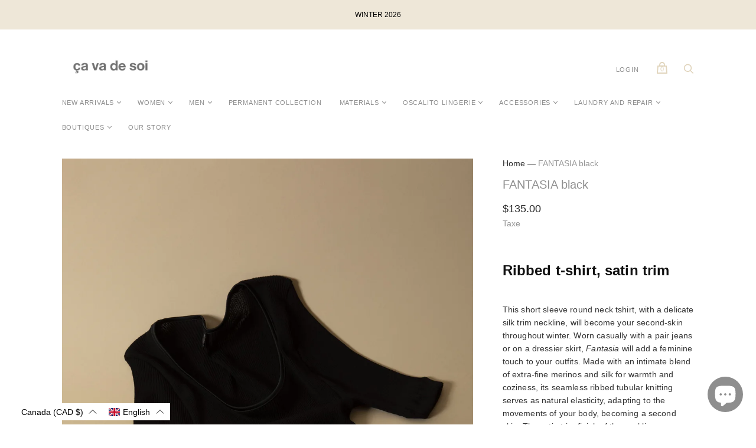

--- FILE ---
content_type: text/html; charset=utf-8
request_url: https://cavadesoi.com/en/products/f19fantasia-noir
body_size: 70117
content:
<!doctype html>
<html class="no-js">
  <head>
    <meta charset="utf-8">

    <title>FANTASIA black — ça va de soi</title>

    
      <meta name="description" content="Ribbed t-shirt, satin trim This short sleeve round neck tshirt, with a delicate silk trim neckline, will become your second-skin throughout winter. Worn casually with a pair jeans or on a dressier skirt, Fantasia will add a feminine touch to your outfits. Made with an intimate blend of extra-fine merinos and silk for w">
    

    
      <link rel="shortcut icon" href="//cavadesoi.com/cdn/shop/files/flavicon-cavadesoi_cabd3497-2d47-46ab-8aea-ea66214b02d9_32x32.png?v=1614319802" type="image/png">
    

    
      <link rel="canonical" href="https://cavadesoi.com/en/products/f19fantasia-noir" />
    

    <meta name="viewport" content="width=device-width">

    















<meta property="og:site_name" content="ça va de soi">
<meta property="og:url" content="https://cavadesoi.com/en/products/f19fantasia-noir">
<meta property="og:title" content="FANTASIA black">
<meta property="og:type" content="website">
<meta property="og:description" content="Ribbed t-shirt, satin trim This short sleeve round neck tshirt, with a delicate silk trim neckline, will become your second-skin throughout winter. Worn casually with a pair jeans or on a dressier skirt, Fantasia will add a feminine touch to your outfits. Made with an intimate blend of extra-fine merinos and silk for w">




    
    
    

    
    
    <meta
      property="og:image"
      content="https://cavadesoi.com/cdn/shop/products/loona_noir_0496_1200x1800.jpg?v=1596081451"
    />
    <meta
      property="og:image:secure_url"
      content="https://cavadesoi.com/cdn/shop/products/loona_noir_0496_1200x1800.jpg?v=1596081451"
    />
    <meta property="og:image:width" content="1200" />
    <meta property="og:image:height" content="1800" />
    
    
    <meta property="og:image:alt" content="Social media image" />
  
















<meta name="twitter:title" content="FANTASIA black">
<meta name="twitter:description" content="Ribbed t-shirt, satin trim This short sleeve round neck tshirt, with a delicate silk trim neckline, will become your second-skin throughout winter. Worn casually with a pair jeans or on a dressier skirt, Fantasia will add a feminine touch to your outfits. Made with an intimate blend of extra-fine merinos and silk for w">


    
    
    
      
      
      <meta name="twitter:card" content="summary">
    
    
    <meta
      property="twitter:image"
      content="https://cavadesoi.com/cdn/shop/products/loona_noir_0496_1200x1200_crop_center.jpg?v=1596081451"
    />
    <meta property="twitter:image:width" content="1200" />
    <meta property="twitter:image:height" content="1200" />
    
    
    <meta property="twitter:image:alt" content="Social media image" />
  



    <script>
      document.documentElement.className=document.documentElement.className.replace(/\bno-js\b/,'js');
      if(window.Shopify&&window.Shopify.designMode)document.documentElement.className+=' in-theme-editor';
    </script>

    <link href="//cavadesoi.com/cdn/shop/t/6/assets/theme.css?v=165454351755996737511759331587" rel="stylesheet" type="text/css" media="all" />
    
        


    <script>window.performance && window.performance.mark && window.performance.mark('shopify.content_for_header.start');</script><meta id="shopify-digital-wallet" name="shopify-digital-wallet" content="/34112241801/digital_wallets/dialog">
<meta name="shopify-checkout-api-token" content="bba77f463aa61cb052480806a9441ce9">
<link rel="alternate" hreflang="x-default" href="https://cavadesoi.com/products/f19fantasia-noir">
<link rel="alternate" hreflang="fr-CA" href="https://cavadesoi.com/products/f19fantasia-noir">
<link rel="alternate" hreflang="en-CA" href="https://cavadesoi.com/en/products/f19fantasia-noir">
<link rel="alternate" type="application/json+oembed" href="https://cavadesoi.com/en/products/f19fantasia-noir.oembed">
<script async="async" src="/checkouts/internal/preloads.js?locale=en-CA"></script>
<link rel="preconnect" href="https://shop.app" crossorigin="anonymous">
<script async="async" src="https://shop.app/checkouts/internal/preloads.js?locale=en-CA&shop_id=34112241801" crossorigin="anonymous"></script>
<script id="apple-pay-shop-capabilities" type="application/json">{"shopId":34112241801,"countryCode":"CA","currencyCode":"CAD","merchantCapabilities":["supports3DS"],"merchantId":"gid:\/\/shopify\/Shop\/34112241801","merchantName":"ça va de soi","requiredBillingContactFields":["postalAddress","email","phone"],"requiredShippingContactFields":["postalAddress","email","phone"],"shippingType":"shipping","supportedNetworks":["visa","masterCard","amex","discover","interac","jcb"],"total":{"type":"pending","label":"ça va de soi","amount":"1.00"},"shopifyPaymentsEnabled":true,"supportsSubscriptions":true}</script>
<script id="shopify-features" type="application/json">{"accessToken":"bba77f463aa61cb052480806a9441ce9","betas":["rich-media-storefront-analytics"],"domain":"cavadesoi.com","predictiveSearch":true,"shopId":34112241801,"locale":"en"}</script>
<script>var Shopify = Shopify || {};
Shopify.shop = "cavadesoi1.myshopify.com";
Shopify.locale = "en";
Shopify.currency = {"active":"CAD","rate":"1.0"};
Shopify.country = "CA";
Shopify.theme = {"name":"Handy [MM-ST]","id":120175820937,"schema_name":"Handy","schema_version":"2.9.1","theme_store_id":826,"role":"main"};
Shopify.theme.handle = "null";
Shopify.theme.style = {"id":null,"handle":null};
Shopify.cdnHost = "cavadesoi.com/cdn";
Shopify.routes = Shopify.routes || {};
Shopify.routes.root = "/en/";</script>
<script type="module">!function(o){(o.Shopify=o.Shopify||{}).modules=!0}(window);</script>
<script>!function(o){function n(){var o=[];function n(){o.push(Array.prototype.slice.apply(arguments))}return n.q=o,n}var t=o.Shopify=o.Shopify||{};t.loadFeatures=n(),t.autoloadFeatures=n()}(window);</script>
<script>
  window.ShopifyPay = window.ShopifyPay || {};
  window.ShopifyPay.apiHost = "shop.app\/pay";
  window.ShopifyPay.redirectState = null;
</script>
<script id="shop-js-analytics" type="application/json">{"pageType":"product"}</script>
<script defer="defer" async type="module" src="//cavadesoi.com/cdn/shopifycloud/shop-js/modules/v2/client.init-shop-cart-sync_BT-GjEfc.en.esm.js"></script>
<script defer="defer" async type="module" src="//cavadesoi.com/cdn/shopifycloud/shop-js/modules/v2/chunk.common_D58fp_Oc.esm.js"></script>
<script defer="defer" async type="module" src="//cavadesoi.com/cdn/shopifycloud/shop-js/modules/v2/chunk.modal_xMitdFEc.esm.js"></script>
<script type="module">
  await import("//cavadesoi.com/cdn/shopifycloud/shop-js/modules/v2/client.init-shop-cart-sync_BT-GjEfc.en.esm.js");
await import("//cavadesoi.com/cdn/shopifycloud/shop-js/modules/v2/chunk.common_D58fp_Oc.esm.js");
await import("//cavadesoi.com/cdn/shopifycloud/shop-js/modules/v2/chunk.modal_xMitdFEc.esm.js");

  window.Shopify.SignInWithShop?.initShopCartSync?.({"fedCMEnabled":true,"windoidEnabled":true});

</script>
<script>
  window.Shopify = window.Shopify || {};
  if (!window.Shopify.featureAssets) window.Shopify.featureAssets = {};
  window.Shopify.featureAssets['shop-js'] = {"shop-cart-sync":["modules/v2/client.shop-cart-sync_DZOKe7Ll.en.esm.js","modules/v2/chunk.common_D58fp_Oc.esm.js","modules/v2/chunk.modal_xMitdFEc.esm.js"],"init-fed-cm":["modules/v2/client.init-fed-cm_B6oLuCjv.en.esm.js","modules/v2/chunk.common_D58fp_Oc.esm.js","modules/v2/chunk.modal_xMitdFEc.esm.js"],"shop-cash-offers":["modules/v2/client.shop-cash-offers_D2sdYoxE.en.esm.js","modules/v2/chunk.common_D58fp_Oc.esm.js","modules/v2/chunk.modal_xMitdFEc.esm.js"],"shop-login-button":["modules/v2/client.shop-login-button_QeVjl5Y3.en.esm.js","modules/v2/chunk.common_D58fp_Oc.esm.js","modules/v2/chunk.modal_xMitdFEc.esm.js"],"pay-button":["modules/v2/client.pay-button_DXTOsIq6.en.esm.js","modules/v2/chunk.common_D58fp_Oc.esm.js","modules/v2/chunk.modal_xMitdFEc.esm.js"],"shop-button":["modules/v2/client.shop-button_DQZHx9pm.en.esm.js","modules/v2/chunk.common_D58fp_Oc.esm.js","modules/v2/chunk.modal_xMitdFEc.esm.js"],"avatar":["modules/v2/client.avatar_BTnouDA3.en.esm.js"],"init-windoid":["modules/v2/client.init-windoid_CR1B-cfM.en.esm.js","modules/v2/chunk.common_D58fp_Oc.esm.js","modules/v2/chunk.modal_xMitdFEc.esm.js"],"init-shop-for-new-customer-accounts":["modules/v2/client.init-shop-for-new-customer-accounts_C_vY_xzh.en.esm.js","modules/v2/client.shop-login-button_QeVjl5Y3.en.esm.js","modules/v2/chunk.common_D58fp_Oc.esm.js","modules/v2/chunk.modal_xMitdFEc.esm.js"],"init-shop-email-lookup-coordinator":["modules/v2/client.init-shop-email-lookup-coordinator_BI7n9ZSv.en.esm.js","modules/v2/chunk.common_D58fp_Oc.esm.js","modules/v2/chunk.modal_xMitdFEc.esm.js"],"init-shop-cart-sync":["modules/v2/client.init-shop-cart-sync_BT-GjEfc.en.esm.js","modules/v2/chunk.common_D58fp_Oc.esm.js","modules/v2/chunk.modal_xMitdFEc.esm.js"],"shop-toast-manager":["modules/v2/client.shop-toast-manager_DiYdP3xc.en.esm.js","modules/v2/chunk.common_D58fp_Oc.esm.js","modules/v2/chunk.modal_xMitdFEc.esm.js"],"init-customer-accounts":["modules/v2/client.init-customer-accounts_D9ZNqS-Q.en.esm.js","modules/v2/client.shop-login-button_QeVjl5Y3.en.esm.js","modules/v2/chunk.common_D58fp_Oc.esm.js","modules/v2/chunk.modal_xMitdFEc.esm.js"],"init-customer-accounts-sign-up":["modules/v2/client.init-customer-accounts-sign-up_iGw4briv.en.esm.js","modules/v2/client.shop-login-button_QeVjl5Y3.en.esm.js","modules/v2/chunk.common_D58fp_Oc.esm.js","modules/v2/chunk.modal_xMitdFEc.esm.js"],"shop-follow-button":["modules/v2/client.shop-follow-button_CqMgW2wH.en.esm.js","modules/v2/chunk.common_D58fp_Oc.esm.js","modules/v2/chunk.modal_xMitdFEc.esm.js"],"checkout-modal":["modules/v2/client.checkout-modal_xHeaAweL.en.esm.js","modules/v2/chunk.common_D58fp_Oc.esm.js","modules/v2/chunk.modal_xMitdFEc.esm.js"],"shop-login":["modules/v2/client.shop-login_D91U-Q7h.en.esm.js","modules/v2/chunk.common_D58fp_Oc.esm.js","modules/v2/chunk.modal_xMitdFEc.esm.js"],"lead-capture":["modules/v2/client.lead-capture_BJmE1dJe.en.esm.js","modules/v2/chunk.common_D58fp_Oc.esm.js","modules/v2/chunk.modal_xMitdFEc.esm.js"],"payment-terms":["modules/v2/client.payment-terms_Ci9AEqFq.en.esm.js","modules/v2/chunk.common_D58fp_Oc.esm.js","modules/v2/chunk.modal_xMitdFEc.esm.js"]};
</script>
<script>(function() {
  var isLoaded = false;
  function asyncLoad() {
    if (isLoaded) return;
    isLoaded = true;
    var urls = ["https:\/\/js.smile.io\/v1\/smile-shopify.js?shop=cavadesoi1.myshopify.com","https:\/\/cdn.sesami.co\/shopify.js?shop=cavadesoi1.myshopify.com"];
    for (var i = 0; i < urls.length; i++) {
      var s = document.createElement('script');
      s.type = 'text/javascript';
      s.async = true;
      s.src = urls[i];
      var x = document.getElementsByTagName('script')[0];
      x.parentNode.insertBefore(s, x);
    }
  };
  if(window.attachEvent) {
    window.attachEvent('onload', asyncLoad);
  } else {
    window.addEventListener('load', asyncLoad, false);
  }
})();</script>
<script id="__st">var __st={"a":34112241801,"offset":-18000,"reqid":"41e70d17-3bc3-4833-8ae7-a384534a59c0-1769128157","pageurl":"cavadesoi.com\/en\/products\/f19fantasia-noir","u":"e1e2e5ccbe05","p":"product","rtyp":"product","rid":5191318077577};</script>
<script>window.ShopifyPaypalV4VisibilityTracking = true;</script>
<script id="captcha-bootstrap">!function(){'use strict';const t='contact',e='account',n='new_comment',o=[[t,t],['blogs',n],['comments',n],[t,'customer']],c=[[e,'customer_login'],[e,'guest_login'],[e,'recover_customer_password'],[e,'create_customer']],r=t=>t.map((([t,e])=>`form[action*='/${t}']:not([data-nocaptcha='true']) input[name='form_type'][value='${e}']`)).join(','),a=t=>()=>t?[...document.querySelectorAll(t)].map((t=>t.form)):[];function s(){const t=[...o],e=r(t);return a(e)}const i='password',u='form_key',d=['recaptcha-v3-token','g-recaptcha-response','h-captcha-response',i],f=()=>{try{return window.sessionStorage}catch{return}},m='__shopify_v',_=t=>t.elements[u];function p(t,e,n=!1){try{const o=window.sessionStorage,c=JSON.parse(o.getItem(e)),{data:r}=function(t){const{data:e,action:n}=t;return t[m]||n?{data:e,action:n}:{data:t,action:n}}(c);for(const[e,n]of Object.entries(r))t.elements[e]&&(t.elements[e].value=n);n&&o.removeItem(e)}catch(o){console.error('form repopulation failed',{error:o})}}const l='form_type',E='cptcha';function T(t){t.dataset[E]=!0}const w=window,h=w.document,L='Shopify',v='ce_forms',y='captcha';let A=!1;((t,e)=>{const n=(g='f06e6c50-85a8-45c8-87d0-21a2b65856fe',I='https://cdn.shopify.com/shopifycloud/storefront-forms-hcaptcha/ce_storefront_forms_captcha_hcaptcha.v1.5.2.iife.js',D={infoText:'Protected by hCaptcha',privacyText:'Privacy',termsText:'Terms'},(t,e,n)=>{const o=w[L][v],c=o.bindForm;if(c)return c(t,g,e,D).then(n);var r;o.q.push([[t,g,e,D],n]),r=I,A||(h.body.append(Object.assign(h.createElement('script'),{id:'captcha-provider',async:!0,src:r})),A=!0)});var g,I,D;w[L]=w[L]||{},w[L][v]=w[L][v]||{},w[L][v].q=[],w[L][y]=w[L][y]||{},w[L][y].protect=function(t,e){n(t,void 0,e),T(t)},Object.freeze(w[L][y]),function(t,e,n,w,h,L){const[v,y,A,g]=function(t,e,n){const i=e?o:[],u=t?c:[],d=[...i,...u],f=r(d),m=r(i),_=r(d.filter((([t,e])=>n.includes(e))));return[a(f),a(m),a(_),s()]}(w,h,L),I=t=>{const e=t.target;return e instanceof HTMLFormElement?e:e&&e.form},D=t=>v().includes(t);t.addEventListener('submit',(t=>{const e=I(t);if(!e)return;const n=D(e)&&!e.dataset.hcaptchaBound&&!e.dataset.recaptchaBound,o=_(e),c=g().includes(e)&&(!o||!o.value);(n||c)&&t.preventDefault(),c&&!n&&(function(t){try{if(!f())return;!function(t){const e=f();if(!e)return;const n=_(t);if(!n)return;const o=n.value;o&&e.removeItem(o)}(t);const e=Array.from(Array(32),(()=>Math.random().toString(36)[2])).join('');!function(t,e){_(t)||t.append(Object.assign(document.createElement('input'),{type:'hidden',name:u})),t.elements[u].value=e}(t,e),function(t,e){const n=f();if(!n)return;const o=[...t.querySelectorAll(`input[type='${i}']`)].map((({name:t})=>t)),c=[...d,...o],r={};for(const[a,s]of new FormData(t).entries())c.includes(a)||(r[a]=s);n.setItem(e,JSON.stringify({[m]:1,action:t.action,data:r}))}(t,e)}catch(e){console.error('failed to persist form',e)}}(e),e.submit())}));const S=(t,e)=>{t&&!t.dataset[E]&&(n(t,e.some((e=>e===t))),T(t))};for(const o of['focusin','change'])t.addEventListener(o,(t=>{const e=I(t);D(e)&&S(e,y())}));const B=e.get('form_key'),M=e.get(l),P=B&&M;t.addEventListener('DOMContentLoaded',(()=>{const t=y();if(P)for(const e of t)e.elements[l].value===M&&p(e,B);[...new Set([...A(),...v().filter((t=>'true'===t.dataset.shopifyCaptcha))])].forEach((e=>S(e,t)))}))}(h,new URLSearchParams(w.location.search),n,t,e,['guest_login'])})(!0,!0)}();</script>
<script integrity="sha256-4kQ18oKyAcykRKYeNunJcIwy7WH5gtpwJnB7kiuLZ1E=" data-source-attribution="shopify.loadfeatures" defer="defer" src="//cavadesoi.com/cdn/shopifycloud/storefront/assets/storefront/load_feature-a0a9edcb.js" crossorigin="anonymous"></script>
<script crossorigin="anonymous" defer="defer" src="//cavadesoi.com/cdn/shopifycloud/storefront/assets/shopify_pay/storefront-65b4c6d7.js?v=20250812"></script>
<script data-source-attribution="shopify.dynamic_checkout.dynamic.init">var Shopify=Shopify||{};Shopify.PaymentButton=Shopify.PaymentButton||{isStorefrontPortableWallets:!0,init:function(){window.Shopify.PaymentButton.init=function(){};var t=document.createElement("script");t.src="https://cavadesoi.com/cdn/shopifycloud/portable-wallets/latest/portable-wallets.en.js",t.type="module",document.head.appendChild(t)}};
</script>
<script data-source-attribution="shopify.dynamic_checkout.buyer_consent">
  function portableWalletsHideBuyerConsent(e){var t=document.getElementById("shopify-buyer-consent"),n=document.getElementById("shopify-subscription-policy-button");t&&n&&(t.classList.add("hidden"),t.setAttribute("aria-hidden","true"),n.removeEventListener("click",e))}function portableWalletsShowBuyerConsent(e){var t=document.getElementById("shopify-buyer-consent"),n=document.getElementById("shopify-subscription-policy-button");t&&n&&(t.classList.remove("hidden"),t.removeAttribute("aria-hidden"),n.addEventListener("click",e))}window.Shopify?.PaymentButton&&(window.Shopify.PaymentButton.hideBuyerConsent=portableWalletsHideBuyerConsent,window.Shopify.PaymentButton.showBuyerConsent=portableWalletsShowBuyerConsent);
</script>
<script data-source-attribution="shopify.dynamic_checkout.cart.bootstrap">document.addEventListener("DOMContentLoaded",(function(){function t(){return document.querySelector("shopify-accelerated-checkout-cart, shopify-accelerated-checkout")}if(t())Shopify.PaymentButton.init();else{new MutationObserver((function(e,n){t()&&(Shopify.PaymentButton.init(),n.disconnect())})).observe(document.body,{childList:!0,subtree:!0})}}));
</script>
<link id="shopify-accelerated-checkout-styles" rel="stylesheet" media="screen" href="https://cavadesoi.com/cdn/shopifycloud/portable-wallets/latest/accelerated-checkout-backwards-compat.css" crossorigin="anonymous">
<style id="shopify-accelerated-checkout-cart">
        #shopify-buyer-consent {
  margin-top: 1em;
  display: inline-block;
  width: 100%;
}

#shopify-buyer-consent.hidden {
  display: none;
}

#shopify-subscription-policy-button {
  background: none;
  border: none;
  padding: 0;
  text-decoration: underline;
  font-size: inherit;
  cursor: pointer;
}

#shopify-subscription-policy-button::before {
  box-shadow: none;
}

      </style>

<script>window.performance && window.performance.mark && window.performance.mark('shopify.content_for_header.end');</script>
    
<script language="javascript" src="https://wt1.probance.ca/webtrax/rsc/cavadesoi.js"></script>
<script src="https://probance.ca/epok2xxit5roisai/shopify.js" cust_email="" product_id="5191318077577"></script>
   
  <!-- "snippets/weglot_hreftags.liquid" was not rendered, the associated app was uninstalled -->
<!-- "snippets/weglot_switcher.liquid" was not rendered, the associated app was uninstalled -->

  <link href="//cavadesoi.com/cdn/shop/t/6/assets/translation-lab-language-dropdown.css?v=145857948510889856051616528866" rel="stylesheet" type="text/css" media="all" />
<!-- BEGIN app block: shopify://apps/powerful-form-builder/blocks/app-embed/e4bcb1eb-35b2-42e6-bc37-bfe0e1542c9d --><script type="text/javascript" hs-ignore data-cookieconsent="ignore">
  var Globo = Globo || {};
  var globoFormbuilderRecaptchaInit = function(){};
  var globoFormbuilderHcaptchaInit = function(){};
  window.Globo.FormBuilder = window.Globo.FormBuilder || {};
  window.Globo.FormBuilder.shop = {"configuration":{"money_format":"${{amount}}"},"pricing":{"features":{"bulkOrderForm":true,"cartForm":true,"fileUpload":30,"removeCopyright":true,"restrictedEmailDomains":true,"metrics":true}},"settings":{"copyright":"Powered by <a href=\"https://globosoftware.net\" target=\"_blank\">Globo</a> <a href=\"https://apps.shopify.com/form-builder-contact-form\" target=\"_blank\">Form</a>","hideWaterMark":false,"reCaptcha":{"recaptchaType":"v2","siteKey":false,"languageCode":"en"},"hCaptcha":{"siteKey":false},"scrollTop":false,"customCssCode":"","customCssEnabled":false,"additionalColumns":[{"id":"additional.date_of_birth","label":"Date of birth","tab":"additional","type":"datetime","createdBy":"form","formId":426},{"id":"additional.gender","label":"Langue - Language","tab":"additional","type":"text","createdBy":"form","formId":426},{"id":"additional.referred_by","label":"Referred by","tab":"additional","type":"text","createdBy":"form","formId":426},{"id":"additional.checkbox","label":"Frequence - Frequancy","tab":"additional","type":"text","createdBy":"form","formId":"426"},{"id":"additional.i_agree_terms_and_conditions","label":"I agree <a href='/' target='_blank'>Terms and Conditions</a>","tab":"additional","type":"text","createdBy":"form","formId":"426"},{"id":"additional.radio","label":"Langue","tab":"additional","type":"text","createdBy":"form","formId":"430"},{"id":"additional.radio_1","label":"Fréquence","tab":"additional","type":"text","createdBy":"form","formId":"430"},{"id":"additional.checkbox_1","label":"Comment avez-vous découvert ça va de soi ?","tab":"additional","type":"boolean","createdBy":"form","formId":"430"},{"id":"additional.text","label":"Prénom","tab":"additional","type":"text","createdBy":"form","formId":"430"},{"id":"additional.comment_avez-vous_découvert_ça_va_de_soi","label":"Intérêt / Interest","tab":"additional","type":"boolean","createdBy":"form","formId":"430"}]},"encryption_form_id":1,"url":"https://app.powerfulform.com/","CDN_URL":"https://dxo9oalx9qc1s.cloudfront.net","app_id":"1783207"};

  if(window.Globo.FormBuilder.shop.settings.customCssEnabled && window.Globo.FormBuilder.shop.settings.customCssCode){
    const customStyle = document.createElement('style');
    customStyle.type = 'text/css';
    customStyle.innerHTML = window.Globo.FormBuilder.shop.settings.customCssCode;
    document.head.appendChild(customStyle);
  }

  window.Globo.FormBuilder.forms = [];
    
      
      
      
      window.Globo.FormBuilder.forms[430] = {"430":{"elements":[{"id":"group-1","type":"group","label":"Page 1","description":"","elements":[{"id":"text","type":"text","label":"Prénom ","placeholder":"First Name","description":"","limitCharacters":false,"characters":100,"hideLabel":false,"keepPositionLabel":false,"required":false,"ifHideLabel":false,"inputIcon":"","columnWidth":50},{"id":"text-2","type":"text","label":"Nom","placeholder":"Last Name","description":"","limitCharacters":false,"characters":100,"hideLabel":false,"keepPositionLabel":false,"required":false,"ifHideLabel":false,"inputIcon":"","columnWidth":50,"conditionalField":false},{"id":"email","type":"email","label":"Email","placeholder":"Email","description":"","limitCharacters":false,"characters":100,"hideLabel":false,"keepPositionLabel":false,"required":true,"ifHideLabel":false,"inputIcon":"","columnWidth":50,"conditionalField":false},{"id":"phone","type":"phone","label":"Téléphone","placeholder":"Phone","description":"","validatePhone":false,"onlyShowFlag":false,"defaultCountryCode":"us","limitCharacters":false,"characters":100,"hideLabel":false,"keepPositionLabel":false,"required":false,"ifHideLabel":false,"inputIcon":"","columnWidth":50,"conditionalField":false},{"id":"radio","type":"radio","label":"Langue ","options":"Français\nEnglish","defaultOption":"","description":"Language","hideLabel":false,"keepPositionLabel":false,"required":false,"ifHideLabel":false,"inlineOption":100,"columnWidth":50,"conditionalField":false},{"id":"radio-2","type":"radio","label":"Fréquence","options":"Toutes - All  12 x \/ an - year\nSaison - Season 4x \/ an - year","defaultOption":"","description":" Frequency","hideLabel":false,"keepPositionLabel":false,"required":false,"ifHideLabel":false,"inlineOption":100,"columnWidth":50,"conditionalField":false,"onlyShowIf":false,"radio":false},{"id":"checkbox","type":"checkbox","label":"Comment avez-vous découvert ça va de soi ?","options":"Google \/ Recherche - Searching \nBouche à oreille - Word of mouth\nMa boutique de quartier - in my neighborhood\nInstagram \/ Facebook","defaultOptions":"","description":"How did you discover ça va de soi ?","hideLabel":false,"keepPositionLabel":false,"required":false,"ifHideLabel":false,"inlineOption":100,"columnWidth":50,"conditionalField":false,"onlyShowIf":false,"radio":false,"radio-2":false},{"id":"checkbox-2","type":"checkbox","label":"Intérêt \/ Interest","options":"Nouvelles collections \/ New collections\nVentes privées \/ Sales events\nConseils d'entretien \/ Care advice\nInspiration","defaultOptions":"","description":"","hideLabel":false,"keepPositionLabel":false,"required":false,"ifHideLabel":false,"inlineOption":100,"columnWidth":50,"conditionalField":false,"onlyShowIf":false,"radio":false,"radio-2":false,"checkbox":false}]}],"errorMessage":{"required":"Veuillez remplir ce champ - Please fill in field","invalid":"Invalide - Invalid","invalidName":"Nom invalide - Invalid name","invalidEmail":"Invalid email invalide","invalidURL":"Invalid URL","invalidPhone":"Téléphone invalide - Invalid phone number","invalidNumber":"Numéro invalide - Invalid number","invalidPassword":"Mot de passe invalide - Invalid password","confirmPasswordNotMatch":"Le mot de passe ne correspond pas - The password and confirmation password do not match","customerAlreadyExists":"Votre profil existe déjà - Your profile already exists","fileSizeLimit":"Limite de fichier excédée - File size limit exceeded","fileNotAllowed":"Extension de fichier non permise - File extension not allowed","requiredCaptcha":"Veuillez entrer le captcha - Please, enter the captcha","requiredProducts":"Veuillez selection produit - Please select product","limitQuantity":"Le nombre d'items en stock a été dépassé - The number of products left in stock has been exceeded","shopifyInvalidPhone":"téléphone - entrer un no. de tel. valide pour la livraison - phone - Enter a valid phone number to use this delivery method","shopifyPhoneHasAlready":"téléphone - ce numéro de tel est déjà en usage - phone - Phone has already been taken","shopifyInvalidProvice":"Adresse non valide - address not valid (province)","otherError":"Désolés veuillez réessayer plus tard - Something went wrong, please try again"},"appearance":{"layout":"default","width":"700","style":"flat_rounded","mainColor":"rgba(211,202,146,1)","headingColor":"#000","labelColor":"#000","descriptionColor":"#6c757d","optionColor":"#000","paragraphColor":"#000","paragraphBackground":"#fff","background":"none","backgroundColor":"#FFF","backgroundImage":"","backgroundImageAlignment":"middle","floatingIcon":"\u003csvg aria-hidden=\"true\" focusable=\"false\" data-prefix=\"far\" data-icon=\"envelope\" class=\"svg-inline--fa fa-envelope fa-w-16\" role=\"img\" xmlns=\"http:\/\/www.w3.org\/2000\/svg\" viewBox=\"0 0 512 512\"\u003e\u003cpath fill=\"currentColor\" d=\"M464 64H48C21.49 64 0 85.49 0 112v288c0 26.51 21.49 48 48 48h416c26.51 0 48-21.49 48-48V112c0-26.51-21.49-48-48-48zm0 48v40.805c-22.422 18.259-58.168 46.651-134.587 106.49-16.841 13.247-50.201 45.072-73.413 44.701-23.208.375-56.579-31.459-73.413-44.701C106.18 199.465 70.425 171.067 48 152.805V112h416zM48 400V214.398c22.914 18.251 55.409 43.862 104.938 82.646 21.857 17.205 60.134 55.186 103.062 54.955 42.717.231 80.509-37.199 103.053-54.947 49.528-38.783 82.032-64.401 104.947-82.653V400H48z\"\u003e\u003c\/path\u003e\u003c\/svg\u003e","floatingText":"","displayOnAllPage":false,"position":"bottom right","formType":"registerForm","newTemplate":true,"font":{"family":"Almarai","variant":"300"},"colorScheme":{"solidButton":{"red":211,"green":202,"blue":146,"alpha":1},"solidButtonLabel":{"red":255,"green":255,"blue":255},"text":{"red":0,"green":0,"blue":0},"outlineButton":{"red":211,"green":202,"blue":146,"alpha":1},"background":null}},"afterSubmit":{"action":"clearForm","message":"\u003ch4\u003e\u0026nbsp;\u003c\/h4\u003e\n\u003cp\u003e\u0026nbsp;\u003c\/p\u003e\n\u003cp\u003eMerci !\u003c\/p\u003e\n\u003cp\u003eThank you !\u003c\/p\u003e","redirectUrl":"","enableGa":false,"gaEventCategory":"Form Builder by Globo","gaEventAction":"Submit","gaEventLabel":"Contact us form","enableFpx":false,"fpxTrackerName":""},"accountPage":{"showAccountDetail":false,"registrationPage":false,"editAccountPage":true,"header":"Header","active":true,"title":"Détails et préférences","headerDescription":"\u003cp\u003eDetails and preferences\u003c\/p\u003e","afterUpdate":"Message after update","message":"\u003ch5\u003eVotre compte a \u0026eacute;t\u0026eacute; mis \u0026agrave; jour\u0026nbsp;\u003c\/h5\u003e\n\u003cp\u003e***\u003c\/p\u003e\n\u003ch5\u003eYour preferences and account have been updated\u0026nbsp;\u003c\/h5\u003e","footer":"Footer","updateText":"Mise à jour - Update","footerDescription":""},"footer":{"description":"\u003cp\u003e\u003cbr\u003e\u003c\/p\u003e","previousText":"Previous","nextText":"Next","submitText":"Inscription","resetButton":false,"resetButtonText":"Reset","submitFullWidth":false,"submitAlignment":"center"},"header":{"active":true,"title":"Inscrivez-vous à notre infolettre pour des nouvelles, inspirations, et offres exclusives","description":"\u003cp\u003eSubscribe to our newsletter for exclusive news, inspiration and offers\u003c\/p\u003e"},"isStepByStepForm":true,"publish":{"requiredLogin":false,"requiredLoginMessage":"Please \u003ca href='\/account\/login' title='login'\u003elogin\u003c\/a\u003e to continue","publishType":"embedCode","embedCode":"\u003cdiv class=\"globo-formbuilder\" data-id=\"NDMw\"\u003e\u003c\/div\u003e","shortCode":"{formbuilder:NDMw}","popup":"\u003cbutton class=\"globo-formbuilder-open\" data-id=\"NDMw\"\u003eOpen form\u003c\/button\u003e","lightbox":"\u003cdiv class=\"globo-form-publish-modal lightbox hidden\" data-id=\"NDMw\"\u003e\u003cdiv class=\"globo-form-modal-content\"\u003e\u003cdiv class=\"globo-formbuilder\" data-id=\"NDMw\"\u003e\u003c\/div\u003e\u003c\/div\u003e\u003c\/div\u003e","enableAddShortCode":true,"selectPage":"90690519177","selectPositionOnPage":"top","selectTime":"forever","setCookie":"1","setCookieHours":"1","setCookieWeeks":"1"},"reCaptcha":{"enable":false,"note":"Please make sure that you have set Google reCaptcha v2 Site key and Secret key in \u003ca href=\"\/admin\/settings\"\u003eSettings\u003c\/a\u003e"},"html":"\n\u003cdiv class=\"globo-form default-form globo-form-id-430 \" data-locale=\"fr\" \u003e\n\n\u003cstyle\u003e\n\n\n    \n        \n        @import url('https:\/\/fonts.googleapis.com\/css?family=Almarai:ital,wght@0,300');\n    \n\n    :root .globo-form-app[data-id=\"430\"]{\n        \n        --gfb-color-solidButton: 211,202,146;\n        --gfb-color-solidButtonColor: rgb(var(--gfb-color-solidButton));\n        --gfb-color-solidButtonLabel: 255,255,255;\n        --gfb-color-solidButtonLabelColor: rgb(var(--gfb-color-solidButtonLabel));\n        --gfb-color-text: 0,0,0;\n        --gfb-color-textColor: rgb(var(--gfb-color-text));\n        --gfb-color-outlineButton: 211,202,146;\n        --gfb-color-outlineButtonColor: rgb(var(--gfb-color-outlineButton));\n        --gfb-color-background: ,,;\n        --gfb-color-backgroundColor: rgb(var(--gfb-color-background));\n        \n        --gfb-main-color: rgba(211,202,146,1);\n        --gfb-primary-color: var(--gfb-color-solidButtonColor, var(--gfb-main-color));\n        --gfb-primary-text-color: var(--gfb-color-solidButtonLabelColor, #FFF);\n        --gfb-form-width: 700px;\n        --gfb-font-family: inherit;\n        --gfb-font-style: inherit;\n        --gfb--image: 40%;\n        --gfb-image-ratio-draft: var(--gfb--image);\n        --gfb-image-ratio: var(--gfb-image-ratio-draft);\n        \n        \n        --gfb-font-family: \"Almarai\";\n        --gfb-font-weight: 300;\n        --gfb-font-style: normal;\n        \n        --gfb-bg-temp-color: #FFF;\n        --gfb-bg-position: middle;\n        \n        --gfb-bg-color: var(--gfb-color-backgroundColor, var(--gfb-bg-temp-color));\n        \n    }\n    \n.globo-form-id-430 .globo-form-app{\n    max-width: 700px;\n    width: -webkit-fill-available;\n    \n    background-color: unset;\n    \n    \n}\n\n.globo-form-id-430 .globo-form-app .globo-heading{\n    color: var(--gfb-color-textColor, #000)\n}\n\n\n\n.globo-form-id-430 .globo-form-app .globo-description,\n.globo-form-id-430 .globo-form-app .header .globo-description{\n    --gfb-color-description: rgba(var(--gfb-color-text), 0.8);\n    color: var(--gfb-color-description, #6c757d);\n}\n.globo-form-id-430 .globo-form-app .globo-label,\n.globo-form-id-430 .globo-form-app .globo-form-control label.globo-label,\n.globo-form-id-430 .globo-form-app .globo-form-control label.globo-label span.label-content{\n    color: var(--gfb-color-textColor, #000);\n    text-align: left;\n}\n.globo-form-id-430 .globo-form-app .globo-label.globo-position-label{\n    height: 20px !important;\n}\n.globo-form-id-430 .globo-form-app .globo-form-control .help-text.globo-description,\n.globo-form-id-430 .globo-form-app .globo-form-control span.globo-description{\n    --gfb-color-description: rgba(var(--gfb-color-text), 0.8);\n    color: var(--gfb-color-description, #6c757d);\n}\n.globo-form-id-430 .globo-form-app .globo-form-control .checkbox-wrapper .globo-option,\n.globo-form-id-430 .globo-form-app .globo-form-control .radio-wrapper .globo-option\n{\n    color: var(--gfb-color-textColor, #000);\n}\n.globo-form-id-430 .globo-form-app .footer,\n.globo-form-id-430 .globo-form-app .gfb__footer{\n    text-align:center;\n}\n.globo-form-id-430 .globo-form-app .footer button,\n.globo-form-id-430 .globo-form-app .gfb__footer button{\n    border:1px solid var(--gfb-primary-color);\n    \n}\n.globo-form-id-430 .globo-form-app .footer button.submit,\n.globo-form-id-430 .globo-form-app .gfb__footer button.submit\n.globo-form-id-430 .globo-form-app .footer button.checkout,\n.globo-form-id-430 .globo-form-app .gfb__footer button.checkout,\n.globo-form-id-430 .globo-form-app .footer button.action.loading .spinner,\n.globo-form-id-430 .globo-form-app .gfb__footer button.action.loading .spinner{\n    background-color: var(--gfb-primary-color);\n    color : #000000;\n}\n.globo-form-id-430 .globo-form-app .globo-form-control .star-rating\u003efieldset:not(:checked)\u003elabel:before {\n    content: url('data:image\/svg+xml; utf8, \u003csvg aria-hidden=\"true\" focusable=\"false\" data-prefix=\"far\" data-icon=\"star\" class=\"svg-inline--fa fa-star fa-w-18\" role=\"img\" xmlns=\"http:\/\/www.w3.org\/2000\/svg\" viewBox=\"0 0 576 512\"\u003e\u003cpath fill=\"rgba(211,202,146,1)\" d=\"M528.1 171.5L382 150.2 316.7 17.8c-11.7-23.6-45.6-23.9-57.4 0L194 150.2 47.9 171.5c-26.2 3.8-36.7 36.1-17.7 54.6l105.7 103-25 145.5c-4.5 26.3 23.2 46 46.4 33.7L288 439.6l130.7 68.7c23.2 12.2 50.9-7.4 46.4-33.7l-25-145.5 105.7-103c19-18.5 8.5-50.8-17.7-54.6zM388.6 312.3l23.7 138.4L288 385.4l-124.3 65.3 23.7-138.4-100.6-98 139-20.2 62.2-126 62.2 126 139 20.2-100.6 98z\"\u003e\u003c\/path\u003e\u003c\/svg\u003e');\n}\n.globo-form-id-430 .globo-form-app .globo-form-control .star-rating\u003efieldset\u003einput:checked ~ label:before {\n    content: url('data:image\/svg+xml; utf8, \u003csvg aria-hidden=\"true\" focusable=\"false\" data-prefix=\"fas\" data-icon=\"star\" class=\"svg-inline--fa fa-star fa-w-18\" role=\"img\" xmlns=\"http:\/\/www.w3.org\/2000\/svg\" viewBox=\"0 0 576 512\"\u003e\u003cpath fill=\"rgba(211,202,146,1)\" d=\"M259.3 17.8L194 150.2 47.9 171.5c-26.2 3.8-36.7 36.1-17.7 54.6l105.7 103-25 145.5c-4.5 26.3 23.2 46 46.4 33.7L288 439.6l130.7 68.7c23.2 12.2 50.9-7.4 46.4-33.7l-25-145.5 105.7-103c19-18.5 8.5-50.8-17.7-54.6L382 150.2 316.7 17.8c-11.7-23.6-45.6-23.9-57.4 0z\"\u003e\u003c\/path\u003e\u003c\/svg\u003e');\n}\n.globo-form-id-430 .globo-form-app .globo-form-control .star-rating\u003efieldset:not(:checked)\u003elabel:hover:before,\n.globo-form-id-430 .globo-form-app .globo-form-control .star-rating\u003efieldset:not(:checked)\u003elabel:hover ~ label:before{\n    content : url('data:image\/svg+xml; utf8, \u003csvg aria-hidden=\"true\" focusable=\"false\" data-prefix=\"fas\" data-icon=\"star\" class=\"svg-inline--fa fa-star fa-w-18\" role=\"img\" xmlns=\"http:\/\/www.w3.org\/2000\/svg\" viewBox=\"0 0 576 512\"\u003e\u003cpath fill=\"rgba(211,202,146,1)\" d=\"M259.3 17.8L194 150.2 47.9 171.5c-26.2 3.8-36.7 36.1-17.7 54.6l105.7 103-25 145.5c-4.5 26.3 23.2 46 46.4 33.7L288 439.6l130.7 68.7c23.2 12.2 50.9-7.4 46.4-33.7l-25-145.5 105.7-103c19-18.5 8.5-50.8-17.7-54.6L382 150.2 316.7 17.8c-11.7-23.6-45.6-23.9-57.4 0z\"\u003e\u003c\/path\u003e\u003c\/svg\u003e')\n}\n.globo-form-id-430 .globo-form-app .globo-form-control .checkbox-wrapper .checkbox-input:checked ~ .checkbox-label:before {\n    border-color: var(--gfb-primary-color);\n    box-shadow: 0 4px 6px rgba(50,50,93,0.11), 0 1px 3px rgba(0,0,0,0.08);\n    background-color: var(--gfb-primary-color);\n}\n.globo-form-id-430 .globo-form-app .step.-completed .step__number,\n.globo-form-id-430 .globo-form-app .line.-progress,\n.globo-form-id-430 .globo-form-app .line.-start{\n    background-color: var(--gfb-primary-color);\n}\n.globo-form-id-430 .globo-form-app .checkmark__check,\n.globo-form-id-430 .globo-form-app .checkmark__circle{\n    stroke: var(--gfb-primary-color);\n}\n.globo-form-id-430 .floating-button{\n    background-color: var(--gfb-primary-color);\n}\n.globo-form-id-430 .globo-form-app .globo-form-control .checkbox-wrapper .checkbox-input ~ .checkbox-label:before,\n.globo-form-app .globo-form-control .radio-wrapper .radio-input ~ .radio-label:after{\n    border-color : var(--gfb-primary-color);\n}\n.globo-form-id-430 .flatpickr-day.selected, \n.globo-form-id-430 .flatpickr-day.startRange, \n.globo-form-id-430 .flatpickr-day.endRange, \n.globo-form-id-430 .flatpickr-day.selected.inRange, \n.globo-form-id-430 .flatpickr-day.startRange.inRange, \n.globo-form-id-430 .flatpickr-day.endRange.inRange, \n.globo-form-id-430 .flatpickr-day.selected:focus, \n.globo-form-id-430 .flatpickr-day.startRange:focus, \n.globo-form-id-430 .flatpickr-day.endRange:focus, \n.globo-form-id-430 .flatpickr-day.selected:hover, \n.globo-form-id-430 .flatpickr-day.startRange:hover, \n.globo-form-id-430 .flatpickr-day.endRange:hover, \n.globo-form-id-430 .flatpickr-day.selected.prevMonthDay, \n.globo-form-id-430 .flatpickr-day.startRange.prevMonthDay, \n.globo-form-id-430 .flatpickr-day.endRange.prevMonthDay, \n.globo-form-id-430 .flatpickr-day.selected.nextMonthDay, \n.globo-form-id-430 .flatpickr-day.startRange.nextMonthDay, \n.globo-form-id-430 .flatpickr-day.endRange.nextMonthDay {\n    background: var(--gfb-primary-color);\n    border-color: var(--gfb-primary-color);\n}\n.globo-form-id-430 .globo-paragraph {\n    background: #fff;\n    color: var(--gfb-color-textColor, #000);\n    width: 100%!important;\n}\n\n[dir=\"rtl\"] .globo-form-app .header .title,\n[dir=\"rtl\"] .globo-form-app .header .description,\n[dir=\"rtl\"] .globo-form-id-430 .globo-form-app .globo-heading,\n[dir=\"rtl\"] .globo-form-id-430 .globo-form-app .globo-label,\n[dir=\"rtl\"] .globo-form-id-430 .globo-form-app .globo-form-control label.globo-label,\n[dir=\"rtl\"] .globo-form-id-430 .globo-form-app .globo-form-control label.globo-label span.label-content{\n    text-align: right;\n}\n\n[dir=\"rtl\"] .globo-form-app .line {\n    left: unset;\n    right: 50%;\n}\n\n[dir=\"rtl\"] .globo-form-id-430 .globo-form-app .line.-start {\n    left: unset;    \n    right: 0%;\n}\n\n\u003c\/style\u003e\n\n\n\n\n\u003cdiv class=\"globo-form-app default-layout gfb-style-flat_rounded  gfb-font-size-medium\" data-id=430\u003e\n    \n    \u003cdiv class=\"header dismiss hidden\" onclick=\"Globo.FormBuilder.closeModalForm(this)\"\u003e\n        \u003csvg width=20 height=20 viewBox=\"0 0 20 20\" class=\"\" focusable=\"false\" aria-hidden=\"true\"\u003e\u003cpath d=\"M11.414 10l4.293-4.293a.999.999 0 1 0-1.414-1.414L10 8.586 5.707 4.293a.999.999 0 1 0-1.414 1.414L8.586 10l-4.293 4.293a.999.999 0 1 0 1.414 1.414L10 11.414l4.293 4.293a.997.997 0 0 0 1.414 0 .999.999 0 0 0 0-1.414L11.414 10z\" fill-rule=\"evenodd\"\u003e\u003c\/path\u003e\u003c\/svg\u003e\n    \u003c\/div\u003e\n    \u003cform class=\"g-container\" novalidate action=\"https:\/\/app.powerfulform.com\/api\/front\/form\/430\/send\" method=\"POST\" enctype=\"multipart\/form-data\" data-id=430\u003e\n        \n            \n            \u003cdiv class=\"header\"\u003e\n                \u003ch3 class=\"title globo-heading\"\u003eInscrivez-vous à notre infolettre pour des nouvelles, inspirations, et offres exclusives\u003c\/h3\u003e\n                \n                \u003cdiv class=\"description globo-description\"\u003e\u003cp\u003eSubscribe to our newsletter for exclusive news, inspiration and offers\u003c\/p\u003e\u003c\/div\u003e\n                \n            \u003c\/div\u003e\n            \n        \n        \n            \u003cdiv class=\"globo-formbuilder-wizard\" data-id=430\u003e\n                \u003cdiv class=\"wizard__content\"\u003e\n                    \u003cheader class=\"wizard__header\"\u003e\n                        \u003cdiv class=\"wizard__steps\"\u003e\n                        \u003cnav class=\"steps hidden\"\u003e\n                            \n                            \n                                \n                            \n                            \n                                \n                                \n                                \n                                \n                                \u003cdiv class=\"step last \" data-element-id=\"group-1\"  data-step=\"0\" \u003e\n                                    \u003cdiv class=\"step__content\"\u003e\n                                        \u003cp class=\"step__number\"\u003e\u003c\/p\u003e\n                                        \u003csvg class=\"checkmark\" xmlns=\"http:\/\/www.w3.org\/2000\/svg\" width=52 height=52 viewBox=\"0 0 52 52\"\u003e\n                                            \u003ccircle class=\"checkmark__circle\" cx=\"26\" cy=\"26\" r=\"25\" fill=\"none\"\/\u003e\n                                            \u003cpath class=\"checkmark__check\" fill=\"none\" d=\"M14.1 27.2l7.1 7.2 16.7-16.8\"\/\u003e\n                                        \u003c\/svg\u003e\n                                        \u003cdiv class=\"lines\"\u003e\n                                            \n                                                \u003cdiv class=\"line -start\"\u003e\u003c\/div\u003e\n                                            \n                                            \u003cdiv class=\"line -background\"\u003e\n                                            \u003c\/div\u003e\n                                            \u003cdiv class=\"line -progress\"\u003e\n                                            \u003c\/div\u003e\n                                        \u003c\/div\u003e  \n                                    \u003c\/div\u003e\n                                \u003c\/div\u003e\n                            \n                        \u003c\/nav\u003e\n                        \u003c\/div\u003e\n                    \u003c\/header\u003e\n                    \u003cdiv class=\"panels\"\u003e\n                        \n                        \n                        \n                        \n                        \u003cdiv class=\"panel \" data-element-id=\"group-1\" data-id=430  data-step=\"0\" style=\"padding-top:0\"\u003e\n                            \n                                \n                                    \n\n\n\n\n\n\n\n\n\n\n\n\n\n\n\n    \n\n\n\n\n\n\n\n\n\n\u003cdiv class=\"globo-form-control layout-2-column \"  data-type='text'\u003e\n    \n    \n        \n\u003clabel tabindex=\"0\" for=\"430-text\" class=\"flat_rounded-label globo-label gfb__label-v2 \" data-label=\"Prénom \"\u003e\n    \u003cspan class=\"label-content\" data-label=\"Prénom \"\u003ePrénom \u003c\/span\u003e\n    \n        \u003cspan\u003e\u003c\/span\u003e\n    \n\u003c\/label\u003e\n\n    \n\n    \u003cdiv class=\"globo-form-input\"\u003e\n        \n        \n        \u003cinput type=\"text\"  data-type=\"text\" class=\"flat_rounded-input\" id=\"430-text\" name=\"text\" placeholder=\"First Name\"   \u003e\n    \u003c\/div\u003e\n    \n    \u003csmall class=\"messages\"\u003e\u003c\/small\u003e\n\u003c\/div\u003e\n\n\n\n                                \n                                    \n\n\n\n\n\n\n\n\n\n\n\n\n\n\n\n    \n\n\n\n\n\n\n\n\n\n\u003cdiv class=\"globo-form-control layout-2-column \"  data-type='text'\u003e\n    \n    \n        \n\u003clabel tabindex=\"0\" for=\"430-text-2\" class=\"flat_rounded-label globo-label gfb__label-v2 \" data-label=\"Nom\"\u003e\n    \u003cspan class=\"label-content\" data-label=\"Nom\"\u003eNom\u003c\/span\u003e\n    \n        \u003cspan\u003e\u003c\/span\u003e\n    \n\u003c\/label\u003e\n\n    \n\n    \u003cdiv class=\"globo-form-input\"\u003e\n        \n        \n        \u003cinput type=\"text\"  data-type=\"text\" class=\"flat_rounded-input\" id=\"430-text-2\" name=\"text-2\" placeholder=\"Last Name\"   \u003e\n    \u003c\/div\u003e\n    \n    \u003csmall class=\"messages\"\u003e\u003c\/small\u003e\n\u003c\/div\u003e\n\n\n\n                                \n                                    \n\n\n\n\n\n\n\n\n\n\n\n\n\n\n\n    \n\n\n\n\n\n\n\n\n\n\u003cdiv class=\"globo-form-control layout-2-column \"  data-type='email'\u003e\n    \n    \n        \n\u003clabel tabindex=\"0\" for=\"430-email\" class=\"flat_rounded-label globo-label gfb__label-v2 \" data-label=\"Email\"\u003e\n    \u003cspan class=\"label-content\" data-label=\"Email\"\u003eEmail\u003c\/span\u003e\n    \n        \u003cspan class=\"text-danger text-smaller\"\u003e *\u003c\/span\u003e\n    \n\u003c\/label\u003e\n\n    \n\n    \u003cdiv class=\"globo-form-input\"\u003e\n        \n        \n        \u003cinput type=\"text\"  data-type=\"email\" class=\"flat_rounded-input\" id=\"430-email\" name=\"email\" placeholder=\"Email\" presence  \u003e\n    \u003c\/div\u003e\n    \n    \u003csmall class=\"messages\"\u003e\u003c\/small\u003e\n\u003c\/div\u003e\n\n\n                                \n                                    \n\n\n\n\n\n\n\n\n\n\n\n\n\n\n\n    \n\n\n\n\n\n\n\n\n\n\u003cdiv class=\"globo-form-control layout-2-column \"  data-type='phone' \u003e\n    \n    \n        \n\u003clabel tabindex=\"0\" for=\"430-phone\" class=\"flat_rounded-label globo-label gfb__label-v2 \" data-label=\"Téléphone\"\u003e\n    \u003cspan class=\"label-content\" data-label=\"Téléphone\"\u003eTéléphone\u003c\/span\u003e\n    \n        \u003cspan\u003e\u003c\/span\u003e\n    \n\u003c\/label\u003e\n\n    \n\n    \u003cdiv class=\"globo-form-input gfb__phone-placeholder\" input-placeholder=\"Phone\"\u003e\n        \n        \n        \n        \n        \u003cinput type=\"text\"  data-type=\"phone\" class=\"flat_rounded-input\" id=\"430-phone\" name=\"phone\" placeholder=\"Phone\"     default-country-code=\"us\"\u003e\n    \u003c\/div\u003e\n    \n    \u003csmall class=\"messages\"\u003e\u003c\/small\u003e\n\u003c\/div\u003e\n\n\n                                \n                                    \n\n\n\n\n\n\n\n\n\n\n\n\n\n\n\n    \n\n\n\n\n\n\n\n\n\n\u003cdiv class=\"globo-form-control layout-2-column \"  data-type='radio' data-default-value=\"\" data-type=\"radio\"\u003e\n    \u003clabel tabindex=\"0\" class=\"flat_rounded-label globo-label \" data-label=\"Langue \"\u003e\u003cspan class=\"label-content\" data-label=\"Langue \"\u003eLangue \u003c\/span\u003e\u003cspan\u003e\u003c\/span\u003e\u003c\/label\u003e\n    \n    \n    \u003cdiv class=\"globo-form-input\"\u003e\n        \u003cul class=\"flex-wrap\"\u003e\n            \n            \u003cli class=\"globo-list-control option-1-column\"\u003e\n                \u003cdiv class=\"radio-wrapper\"\u003e\n                    \u003cinput class=\"radio-input\"  id=\"430-radio-Français-\" type=\"radio\"   data-type=\"radio\" name=\"radio\"  value=\"Français\"\u003e\n                    \u003clabel tabindex=\"0\" aria-label=\"Français\" class=\"radio-label globo-option\" for=\"430-radio-Français-\"\u003eFrançais\u003c\/label\u003e\n                \u003c\/div\u003e\n            \u003c\/li\u003e\n            \n            \u003cli class=\"globo-list-control option-1-column\"\u003e\n                \u003cdiv class=\"radio-wrapper\"\u003e\n                    \u003cinput class=\"radio-input\"  id=\"430-radio-English-\" type=\"radio\"   data-type=\"radio\" name=\"radio\"  value=\"English\"\u003e\n                    \u003clabel tabindex=\"0\" aria-label=\"English\" class=\"radio-label globo-option\" for=\"430-radio-English-\"\u003eEnglish\u003c\/label\u003e\n                \u003c\/div\u003e\n            \u003c\/li\u003e\n            \n            \n        \u003c\/ul\u003e\n    \u003c\/div\u003e\n    \u003csmall class=\"help-text globo-description\"\u003eLanguage\u003c\/small\u003e\n    \u003csmall class=\"messages\"\u003e\u003c\/small\u003e\n\u003c\/div\u003e\n\n\n                                \n                                    \n\n\n\n\n\n\n\n\n\n\n\n\n\n\n\n    \n\n\n\n\n\n\n\n\n\n\u003cdiv class=\"globo-form-control layout-2-column \"  data-type='radio' data-default-value=\"\" data-type=\"radio\"\u003e\n    \u003clabel tabindex=\"0\" class=\"flat_rounded-label globo-label \" data-label=\"Fréquence\"\u003e\u003cspan class=\"label-content\" data-label=\"Fréquence\"\u003eFréquence\u003c\/span\u003e\u003cspan\u003e\u003c\/span\u003e\u003c\/label\u003e\n    \n    \n    \u003cdiv class=\"globo-form-input\"\u003e\n        \u003cul class=\"flex-wrap\"\u003e\n            \n            \u003cli class=\"globo-list-control option-1-column\"\u003e\n                \u003cdiv class=\"radio-wrapper\"\u003e\n                    \u003cinput class=\"radio-input\"  id=\"430-radio-2-Toutes - All  12 x \/ an - year-\" type=\"radio\"   data-type=\"radio\" name=\"radio-2\"  value=\"Toutes - All  12 x \/ an - year\"\u003e\n                    \u003clabel tabindex=\"0\" aria-label=\"Toutes - All  12 x \/ an - year\" class=\"radio-label globo-option\" for=\"430-radio-2-Toutes - All  12 x \/ an - year-\"\u003eToutes - All  12 x \/ an - year\u003c\/label\u003e\n                \u003c\/div\u003e\n            \u003c\/li\u003e\n            \n            \u003cli class=\"globo-list-control option-1-column\"\u003e\n                \u003cdiv class=\"radio-wrapper\"\u003e\n                    \u003cinput class=\"radio-input\"  id=\"430-radio-2-Saison - Season 4x \/ an - year-\" type=\"radio\"   data-type=\"radio\" name=\"radio-2\"  value=\"Saison - Season 4x \/ an - year\"\u003e\n                    \u003clabel tabindex=\"0\" aria-label=\"Saison - Season 4x \/ an - year\" class=\"radio-label globo-option\" for=\"430-radio-2-Saison - Season 4x \/ an - year-\"\u003eSaison - Season 4x \/ an - year\u003c\/label\u003e\n                \u003c\/div\u003e\n            \u003c\/li\u003e\n            \n            \n        \u003c\/ul\u003e\n    \u003c\/div\u003e\n    \u003csmall class=\"help-text globo-description\"\u003e Frequency\u003c\/small\u003e\n    \u003csmall class=\"messages\"\u003e\u003c\/small\u003e\n\u003c\/div\u003e\n\n\n                                \n                                    \n\n\n\n\n\n\n\n\n\n\n\n\n\n\n\n    \n\n\n\n\n\n\n\n\n\n\n\u003cdiv class=\"globo-form-control layout-2-column \"  data-type='checkbox' data-default-value=\"\\\" data-type=\"checkbox\"\u003e\n    \u003clabel tabindex=\"0\" class=\"flat_rounded-label globo-label \" data-label=\"Comment avez-vous découvert ça va de soi ?\"\u003e\u003cspan class=\"label-content\" data-label=\"Comment avez-vous découvert ça va de soi ?\"\u003eComment avez-vous découvert ça va de soi ?\u003c\/span\u003e\u003cspan\u003e\u003c\/span\u003e\u003c\/label\u003e\n    \n    \n    \u003cdiv class=\"globo-form-input\"\u003e\n        \u003cul class=\"flex-wrap\"\u003e\n            \n                \n                \n                    \n                \n                \u003cli class=\"globo-list-control option-1-column\"\u003e\n                    \u003cdiv class=\"checkbox-wrapper\"\u003e\n                        \u003cinput class=\"checkbox-input\"  id=\"430-checkbox-Google \/ Recherche - Searching -\" type=\"checkbox\" data-type=\"checkbox\" name=\"checkbox[]\"  value=\"Google \/ Recherche - Searching \"  \u003e\n                        \u003clabel tabindex=\"0\" aria-label=\"Google \/ Recherche - Searching \" class=\"checkbox-label globo-option\" for=\"430-checkbox-Google \/ Recherche - Searching -\"\u003eGoogle \/ Recherche - Searching \u003c\/label\u003e\n                    \u003c\/div\u003e\n                \u003c\/li\u003e\n            \n                \n                \n                    \n                \n                \u003cli class=\"globo-list-control option-1-column\"\u003e\n                    \u003cdiv class=\"checkbox-wrapper\"\u003e\n                        \u003cinput class=\"checkbox-input\"  id=\"430-checkbox-Bouche à oreille - Word of mouth-\" type=\"checkbox\" data-type=\"checkbox\" name=\"checkbox[]\"  value=\"Bouche à oreille - Word of mouth\"  \u003e\n                        \u003clabel tabindex=\"0\" aria-label=\"Bouche à oreille - Word of mouth\" class=\"checkbox-label globo-option\" for=\"430-checkbox-Bouche à oreille - Word of mouth-\"\u003eBouche à oreille - Word of mouth\u003c\/label\u003e\n                    \u003c\/div\u003e\n                \u003c\/li\u003e\n            \n                \n                \n                    \n                \n                \u003cli class=\"globo-list-control option-1-column\"\u003e\n                    \u003cdiv class=\"checkbox-wrapper\"\u003e\n                        \u003cinput class=\"checkbox-input\"  id=\"430-checkbox-Ma boutique de quartier - in my neighborhood-\" type=\"checkbox\" data-type=\"checkbox\" name=\"checkbox[]\"  value=\"Ma boutique de quartier - in my neighborhood\"  \u003e\n                        \u003clabel tabindex=\"0\" aria-label=\"Ma boutique de quartier - in my neighborhood\" class=\"checkbox-label globo-option\" for=\"430-checkbox-Ma boutique de quartier - in my neighborhood-\"\u003eMa boutique de quartier - in my neighborhood\u003c\/label\u003e\n                    \u003c\/div\u003e\n                \u003c\/li\u003e\n            \n                \n                \n                    \n                \n                \u003cli class=\"globo-list-control option-1-column\"\u003e\n                    \u003cdiv class=\"checkbox-wrapper\"\u003e\n                        \u003cinput class=\"checkbox-input\"  id=\"430-checkbox-Instagram \/ Facebook-\" type=\"checkbox\" data-type=\"checkbox\" name=\"checkbox[]\"  value=\"Instagram \/ Facebook\"  \u003e\n                        \u003clabel tabindex=\"0\" aria-label=\"Instagram \/ Facebook\" class=\"checkbox-label globo-option\" for=\"430-checkbox-Instagram \/ Facebook-\"\u003eInstagram \/ Facebook\u003c\/label\u003e\n                    \u003c\/div\u003e\n                \u003c\/li\u003e\n            \n            \n        \u003c\/ul\u003e\n    \u003c\/div\u003e\n    \u003csmall class=\"help-text globo-description\"\u003eHow did you discover ça va de soi ?\u003c\/small\u003e\n    \u003csmall class=\"messages\"\u003e\u003c\/small\u003e\n\u003c\/div\u003e\n\n\n                                \n                                    \n\n\n\n\n\n\n\n\n\n\n\n\n\n\n\n    \n\n\n\n\n\n\n\n\n\n\n\u003cdiv class=\"globo-form-control layout-2-column \"  data-type='checkbox' data-default-value=\"\\\" data-type=\"checkbox\"\u003e\n    \u003clabel tabindex=\"0\" class=\"flat_rounded-label globo-label \" data-label=\"Intérêt \/ Interest\"\u003e\u003cspan class=\"label-content\" data-label=\"Intérêt \/ Interest\"\u003eIntérêt \/ Interest\u003c\/span\u003e\u003cspan\u003e\u003c\/span\u003e\u003c\/label\u003e\n    \n    \n    \u003cdiv class=\"globo-form-input\"\u003e\n        \u003cul class=\"flex-wrap\"\u003e\n            \n                \n                \n                    \n                \n                \u003cli class=\"globo-list-control option-1-column\"\u003e\n                    \u003cdiv class=\"checkbox-wrapper\"\u003e\n                        \u003cinput class=\"checkbox-input\"  id=\"430-checkbox-2-Nouvelles collections \/ New collections-\" type=\"checkbox\" data-type=\"checkbox\" name=\"checkbox-2[]\"  value=\"Nouvelles collections \/ New collections\"  \u003e\n                        \u003clabel tabindex=\"0\" aria-label=\"Nouvelles collections \/ New collections\" class=\"checkbox-label globo-option\" for=\"430-checkbox-2-Nouvelles collections \/ New collections-\"\u003eNouvelles collections \/ New collections\u003c\/label\u003e\n                    \u003c\/div\u003e\n                \u003c\/li\u003e\n            \n                \n                \n                    \n                \n                \u003cli class=\"globo-list-control option-1-column\"\u003e\n                    \u003cdiv class=\"checkbox-wrapper\"\u003e\n                        \u003cinput class=\"checkbox-input\"  id=\"430-checkbox-2-Ventes privées \/ Sales events-\" type=\"checkbox\" data-type=\"checkbox\" name=\"checkbox-2[]\"  value=\"Ventes privées \/ Sales events\"  \u003e\n                        \u003clabel tabindex=\"0\" aria-label=\"Ventes privées \/ Sales events\" class=\"checkbox-label globo-option\" for=\"430-checkbox-2-Ventes privées \/ Sales events-\"\u003eVentes privées \/ Sales events\u003c\/label\u003e\n                    \u003c\/div\u003e\n                \u003c\/li\u003e\n            \n                \n                \n                    \n                \n                \u003cli class=\"globo-list-control option-1-column\"\u003e\n                    \u003cdiv class=\"checkbox-wrapper\"\u003e\n                        \u003cinput class=\"checkbox-input\"  id=\"430-checkbox-2-Conseils d\u0026#39;entretien \/ Care advice-\" type=\"checkbox\" data-type=\"checkbox\" name=\"checkbox-2[]\"  value=\"Conseils d\u0026#39;entretien \/ Care advice\"  \u003e\n                        \u003clabel tabindex=\"0\" aria-label=\"Conseils d'entretien \/ Care advice\" class=\"checkbox-label globo-option\" for=\"430-checkbox-2-Conseils d\u0026#39;entretien \/ Care advice-\"\u003eConseils d'entretien \/ Care advice\u003c\/label\u003e\n                    \u003c\/div\u003e\n                \u003c\/li\u003e\n            \n                \n                \n                    \n                \n                \u003cli class=\"globo-list-control option-1-column\"\u003e\n                    \u003cdiv class=\"checkbox-wrapper\"\u003e\n                        \u003cinput class=\"checkbox-input\"  id=\"430-checkbox-2-Inspiration-\" type=\"checkbox\" data-type=\"checkbox\" name=\"checkbox-2[]\"  value=\"Inspiration\"  \u003e\n                        \u003clabel tabindex=\"0\" aria-label=\"Inspiration\" class=\"checkbox-label globo-option\" for=\"430-checkbox-2-Inspiration-\"\u003eInspiration\u003c\/label\u003e\n                    \u003c\/div\u003e\n                \u003c\/li\u003e\n            \n            \n        \u003c\/ul\u003e\n    \u003c\/div\u003e\n    \u003csmall class=\"help-text globo-description\"\u003e\u003c\/small\u003e\n    \u003csmall class=\"messages\"\u003e\u003c\/small\u003e\n\u003c\/div\u003e\n\n\n                                \n                            \n                            \n                                \n                            \n                        \u003c\/div\u003e\n                        \n                    \u003c\/div\u003e\n                    \n                    \u003cdiv class=\"message error\" data-other-error=\"Désolés veuillez réessayer plus tard - Something went wrong, please try again\"\u003e\n                        \u003cdiv class=\"content\"\u003e\u003c\/div\u003e\n                        \u003cdiv class=\"dismiss\" onclick=\"Globo.FormBuilder.dismiss(this)\"\u003e\n                            \u003csvg width=20 height=20 viewBox=\"0 0 20 20\" class=\"\" focusable=\"false\" aria-hidden=\"true\"\u003e\u003cpath d=\"M11.414 10l4.293-4.293a.999.999 0 1 0-1.414-1.414L10 8.586 5.707 4.293a.999.999 0 1 0-1.414 1.414L8.586 10l-4.293 4.293a.999.999 0 1 0 1.414 1.414L10 11.414l4.293 4.293a.997.997 0 0 0 1.414 0 .999.999 0 0 0 0-1.414L11.414 10z\" fill-rule=\"evenodd\"\u003e\u003c\/path\u003e\u003c\/svg\u003e\n                        \u003c\/div\u003e\n                    \u003c\/div\u003e\n                    \n                        \n                        \n                        \u003cdiv class=\"message success\"\u003e\n                            \n                            \u003cdiv class=\"gfb__discount-wrapper\" onclick=\"Globo.FormBuilder.handleCopyDiscountCode(this)\"\u003e\n                                \u003cdiv class=\"gfb__content-discount\"\u003e\n                                    \u003cspan class=\"gfb__discount-code\"\u003e\u003c\/span\u003e\n                                    \u003cdiv class=\"gfb__copy\"\u003e\n                                        \u003csvg xmlns=\"http:\/\/www.w3.org\/2000\/svg\" viewBox=\"0 0 448 512\"\u003e\u003cpath d=\"M384 336H192c-8.8 0-16-7.2-16-16V64c0-8.8 7.2-16 16-16l140.1 0L400 115.9V320c0 8.8-7.2 16-16 16zM192 384H384c35.3 0 64-28.7 64-64V115.9c0-12.7-5.1-24.9-14.1-33.9L366.1 14.1c-9-9-21.2-14.1-33.9-14.1H192c-35.3 0-64 28.7-64 64V320c0 35.3 28.7 64 64 64zM64 128c-35.3 0-64 28.7-64 64V448c0 35.3 28.7 64 64 64H256c35.3 0 64-28.7 64-64V416H272v32c0 8.8-7.2 16-16 16H64c-8.8 0-16-7.2-16-16V192c0-8.8 7.2-16 16-16H96V128H64z\"\/\u003e\u003c\/svg\u003e\n                                    \u003c\/div\u003e\n                                    \u003cdiv class=\"gfb__copied\"\u003e\n                                        \u003csvg xmlns=\"http:\/\/www.w3.org\/2000\/svg\" viewBox=\"0 0 448 512\"\u003e\u003cpath d=\"M438.6 105.4c12.5 12.5 12.5 32.8 0 45.3l-256 256c-12.5 12.5-32.8 12.5-45.3 0l-128-128c-12.5-12.5-12.5-32.8 0-45.3s32.8-12.5 45.3 0L160 338.7 393.4 105.4c12.5-12.5 32.8-12.5 45.3 0z\"\/\u003e\u003c\/svg\u003e\n                                    \u003c\/div\u003e        \n                                \u003c\/div\u003e\n                            \u003c\/div\u003e\n                            \u003cdiv class=\"content\"\u003e\u003ch4\u003e\u0026nbsp;\u003c\/h4\u003e\n\u003cp\u003e\u0026nbsp;\u003c\/p\u003e\n\u003cp\u003eMerci !\u003c\/p\u003e\n\u003cp\u003eThank you !\u003c\/p\u003e\u003c\/div\u003e\n                            \u003cdiv class=\"dismiss\" onclick=\"Globo.FormBuilder.dismiss(this)\"\u003e\n                                \u003csvg width=20 height=20 width=20 height=20 viewBox=\"0 0 20 20\" class=\"\" focusable=\"false\" aria-hidden=\"true\"\u003e\u003cpath d=\"M11.414 10l4.293-4.293a.999.999 0 1 0-1.414-1.414L10 8.586 5.707 4.293a.999.999 0 1 0-1.414 1.414L8.586 10l-4.293 4.293a.999.999 0 1 0 1.414 1.414L10 11.414l4.293 4.293a.997.997 0 0 0 1.414 0 .999.999 0 0 0 0-1.414L11.414 10z\" fill-rule=\"evenodd\"\u003e\u003c\/path\u003e\u003c\/svg\u003e\n                            \u003c\/div\u003e\n                        \u003c\/div\u003e\n                        \n                        \n                    \n                    \u003cdiv class=\"gfb__footer wizard__footer\"\u003e\n                        \n                            \n                        \n                        \u003cbutton type=\"button\" class=\"action previous hidden flat_rounded-button\"\u003ePrevious\u003c\/button\u003e\n                        \u003cbutton type=\"button\" class=\"action next submit flat_rounded-button\" data-submitting-text=\"\" data-submit-text='\u003cspan class=\"spinner\"\u003e\u003c\/span\u003eInscription' data-next-text=\"Next\" \u003e\u003cspan class=\"spinner\"\u003e\u003c\/span\u003eNext\u003c\/button\u003e\n                        \n                        \u003cp class=\"wizard__congrats-message\"\u003e\u003c\/p\u003e\n                    \u003c\/div\u003e\n                \u003c\/div\u003e\n            \u003c\/div\u003e\n        \n        \u003cinput type=\"hidden\" value=\"\" name=\"customer[id]\"\u003e\n        \u003cinput type=\"hidden\" value=\"\" name=\"customer[email]\"\u003e\n        \u003cinput type=\"hidden\" value=\"\" name=\"customer[name]\"\u003e\n        \u003cinput type=\"hidden\" value=\"\" name=\"page[title]\"\u003e\n        \u003cinput type=\"hidden\" value=\"\" name=\"page[href]\"\u003e\n        \u003cinput type=\"hidden\" value=\"\" name=\"_keyLabel\"\u003e\n    \u003c\/form\u003e\n    \n    \n    \u003cdiv class=\"message success\"\u003e\n        \n        \u003cdiv class=\"gfb__discount-wrapper\" onclick=\"Globo.FormBuilder.handleCopyDiscountCode(this)\"\u003e\n            \u003cdiv class=\"gfb__content-discount\"\u003e\n                \u003cspan class=\"gfb__discount-code\"\u003e\u003c\/span\u003e\n                \u003cdiv class=\"gfb__copy\"\u003e\n                    \u003csvg xmlns=\"http:\/\/www.w3.org\/2000\/svg\" viewBox=\"0 0 448 512\"\u003e\u003cpath d=\"M384 336H192c-8.8 0-16-7.2-16-16V64c0-8.8 7.2-16 16-16l140.1 0L400 115.9V320c0 8.8-7.2 16-16 16zM192 384H384c35.3 0 64-28.7 64-64V115.9c0-12.7-5.1-24.9-14.1-33.9L366.1 14.1c-9-9-21.2-14.1-33.9-14.1H192c-35.3 0-64 28.7-64 64V320c0 35.3 28.7 64 64 64zM64 128c-35.3 0-64 28.7-64 64V448c0 35.3 28.7 64 64 64H256c35.3 0 64-28.7 64-64V416H272v32c0 8.8-7.2 16-16 16H64c-8.8 0-16-7.2-16-16V192c0-8.8 7.2-16 16-16H96V128H64z\"\/\u003e\u003c\/svg\u003e\n                \u003c\/div\u003e\n                \u003cdiv class=\"gfb__copied\"\u003e\n                    \u003csvg xmlns=\"http:\/\/www.w3.org\/2000\/svg\" viewBox=\"0 0 448 512\"\u003e\u003cpath d=\"M438.6 105.4c12.5 12.5 12.5 32.8 0 45.3l-256 256c-12.5 12.5-32.8 12.5-45.3 0l-128-128c-12.5-12.5-12.5-32.8 0-45.3s32.8-12.5 45.3 0L160 338.7 393.4 105.4c12.5-12.5 32.8-12.5 45.3 0z\"\/\u003e\u003c\/svg\u003e\n                \u003c\/div\u003e        \n            \u003c\/div\u003e\n        \u003c\/div\u003e\n        \u003cdiv class=\"content\"\u003e\u003ch4\u003e\u0026nbsp;\u003c\/h4\u003e\n\u003cp\u003e\u0026nbsp;\u003c\/p\u003e\n\u003cp\u003eMerci !\u003c\/p\u003e\n\u003cp\u003eThank you !\u003c\/p\u003e\u003c\/div\u003e\n        \u003cdiv class=\"dismiss\" onclick=\"Globo.FormBuilder.dismiss(this)\"\u003e\n            \u003csvg width=20 height=20 viewBox=\"0 0 20 20\" class=\"\" focusable=\"false\" aria-hidden=\"true\"\u003e\u003cpath d=\"M11.414 10l4.293-4.293a.999.999 0 1 0-1.414-1.414L10 8.586 5.707 4.293a.999.999 0 1 0-1.414 1.414L8.586 10l-4.293 4.293a.999.999 0 1 0 1.414 1.414L10 11.414l4.293 4.293a.997.997 0 0 0 1.414 0 .999.999 0 0 0 0-1.414L11.414 10z\" fill-rule=\"evenodd\"\u003e\u003c\/path\u003e\u003c\/svg\u003e\n        \u003c\/div\u003e\n    \u003c\/div\u003e\n    \n    \n\u003c\/div\u003e\n\n\u003c\/div\u003e\n","integration":{"shopify":{"integrationElements":{"text":"first_name","text-2":"last_name","email":"email","phone":"phone","password":"password","radio":"additional.radio","radio-2":"additional.radio_1","checkbox":"additional.checkbox_1","checkbox-2":"additional.comment_avez-vous_découvert_ça_va_de_soi"}}}}}[430];
      
    
  
  window.Globo.FormBuilder.url = window.Globo.FormBuilder.shop.url;
  window.Globo.FormBuilder.CDN_URL = window.Globo.FormBuilder.shop.CDN_URL ?? window.Globo.FormBuilder.shop.url;
  window.Globo.FormBuilder.themeOs20 = true;
  window.Globo.FormBuilder.searchProductByJson = true;
  
  
  window.Globo.FormBuilder.__webpack_public_path_2__ = "https://cdn.shopify.com/extensions/019bde9b-ec85-74c8-a198-8278afe00c90/powerful-form-builder-274/assets/";Globo.FormBuilder.page = {
    href : window.location.href,
    type: "product"
  };
  Globo.FormBuilder.page.title = document.title

  
    Globo.FormBuilder.product= {
      title : 'FANTASIA black',
      type : 'mérinos extra-fin + soie (70/30%)',
      vendor : 'OSCALITO',
      url : window.location.href
    }
  
  if(window.AVADA_SPEED_WHITELIST){
    const pfbs_w = new RegExp("powerful-form-builder", 'i')
    if(Array.isArray(window.AVADA_SPEED_WHITELIST)){
      window.AVADA_SPEED_WHITELIST.push(pfbs_w)
    }else{
      window.AVADA_SPEED_WHITELIST = [pfbs_w]
    }
  }

  Globo.FormBuilder.shop.configuration = Globo.FormBuilder.shop.configuration || {};
  Globo.FormBuilder.shop.configuration.money_format = "${{amount}}";
</script>
<script src="https://cdn.shopify.com/extensions/019bde9b-ec85-74c8-a198-8278afe00c90/powerful-form-builder-274/assets/globo.formbuilder.index.js" defer="defer" data-cookieconsent="ignore"></script>

<style>
                .globo-formbuilder[data-id="430"],.globo-formbuilder[data-id="NDMw"]{
        display: block;
        height:777px;
        margin: 30px auto;
    }
               </style>


<!-- END app block --><!-- BEGIN app block: shopify://apps/langify/blocks/langify/b50c2edb-8c63-4e36-9e7c-a7fdd62ddb8f --><!-- BEGIN app snippet: ly-switcher-factory -->




<style>
  .ly-switcher-wrapper.ly-hide, .ly-recommendation.ly-hide, .ly-recommendation .ly-submit-btn {
    display: none !important;
  }

  #ly-switcher-factory-template {
    display: none;
  }


  
</style>


<template id="ly-switcher-factory-template">
<div data-breakpoint="" class="ly-switcher-wrapper ly-breakpoint-1 fixed bottom_right ly-hide" style="font-size: 14px; margin: 0px 0px; "><div data-dropup="false" onclick="langify.switcher.toggleSwitcherOpen(this)" class="ly-languages-switcher ly-custom-dropdown-switcher ly-bright-theme" style=" margin: 0px 0px;">
          <span role="button" tabindex="0" aria-label="Selected language: English" aria-expanded="false" aria-controls="languagesSwitcherList-1" class="ly-custom-dropdown-current" style="background: #ffffff; color: #000000;  "><i class="ly-icon ly-flag-icon ly-flag-icon-en en "></i><span class="ly-custom-dropdown-current-inner ly-custom-dropdown-current-inner-text">English
</span>
<div aria-hidden="true" class="ly-arrow ly-arrow-black stroke" style="vertical-align: middle; width: 14.0px; height: 14.0px;">
        <svg xmlns="http://www.w3.org/2000/svg" viewBox="0 0 14.0 14.0" height="14.0px" width="14.0px" style="position: absolute;">
          <path d="M1 4.5 L7.0 10.5 L13.0 4.5" fill="transparent" stroke="#000000" stroke-width="1px"/>
        </svg>
      </div>
          </span>
          <ul id="languagesSwitcherList-1" role="list" class="ly-custom-dropdown-list ly-is-open ly-bright-theme" style="background: #ffffff; color: #000000; "><li key="fr" style="color: #000000;  margin: 0px 0px;" tabindex="-1">
                  <a class="ly-custom-dropdown-list-element ly-languages-switcher-link ly-bright-theme"
                    href="#"
                      data-language-code="fr" 
                    
                    data-ly-locked="true" rel="nofollow"><i class="ly-icon ly-flag-icon ly-flag-icon-fr"></i><span class="ly-custom-dropdown-list-element-right">French</span></a>
                </li><li key="en" style="color: #000000;  margin: 0px 0px;" tabindex="-1">
                  <a class="ly-custom-dropdown-list-element ly-languages-switcher-link ly-bright-theme"
                    href="#"
                      data-language-code="en" 
                    
                    data-ly-locked="true" rel="nofollow"><i class="ly-icon ly-flag-icon ly-flag-icon-en"></i><span class="ly-custom-dropdown-list-element-right">English</span></a>
                </li></ul>
        </div></div>
</template><link rel="preload stylesheet" href="https://cdn.shopify.com/extensions/019a5e5e-a484-720d-b1ab-d37a963e7bba/extension-langify-79/assets/langify-flags.css" as="style" media="print" onload="this.media='all'; this.onload=null;"><!-- END app snippet -->

<script>
  var langify = window.langify || {};
  var customContents = {};
  var customContents_image = {};
  var langifySettingsOverwrites = {};
  var defaultSettings = {
    debug: false,               // BOOL : Enable/disable console logs
    observe: true,              // BOOL : Enable/disable the entire mutation observer (off switch)
    observeLinks: false,
    observeImages: true,
    observeCustomContents: true,
    maxMutations: 5,
    timeout: 100,               // INT : Milliseconds to wait after a mutation, before the next mutation event will be allowed for the element
    linksBlacklist: [],
    usePlaceholderMatching: false
  };

  if(langify.settings) { 
    langifySettingsOverwrites = Object.assign({}, langify.settings);
    langify.settings = Object.assign(defaultSettings, langify.settings); 
  } else { 
    langify.settings = defaultSettings; 
  }

  langify.settings.theme = null;
  langify.settings.switcher = null;
  if(langify.settings.switcher === null) {
    langify.settings.switcher = {};
  }
  langify.settings.switcher.customIcons = null;

  langify.locale = langify.locale || {
    country_code: "CA",
    language_code: "en",
    currency_code: null,
    primary: false,
    iso_code: "en",
    root_url: "\/en",
    language_id: "ly118287",
    shop_url: "https:\/\/cavadesoi.com",
    domain_feature_enabled: null,
    languages: [{
        iso_code: "fr",
        root_url: "\/",
        domain: null,
      },{
        iso_code: "en",
        root_url: "\/en",
        domain: null,
      },]
  };

  langify.localization = {
    available_countries: ["Afghanistan","Åland Islands","Albania","Algeria","Andorra","Angola","Anguilla","Antigua \u0026amp; Barbuda","Argentina","Armenia","Aruba","Australia","Austria","Azerbaijan","Bahamas","Bahrain","Bangladesh","Barbados","Belarus","Belgium","Belize","Benin","Bermuda","Bhutan","Bolivia","Bosnia \u0026amp; Herzegovina","Botswana","Bouvet Island","Brazil","British Indian Ocean Territory","British Virgin Islands","Brunei","Bulgaria","Burkina Faso","Burundi","Cambodia","Cameroon","Canada","Cape Verde","Caribbean Netherlands","Cayman Islands","Central African Republic","Chad","Chile","China","Christmas Island","Cocos (Keeling) Islands","Colombia","Comoros","Congo - Brazzaville","Congo - Kinshasa","Cook Islands","Costa Rica","Côte d’Ivoire","Croatia","Curaçao","Cyprus","Czechia","Denmark","Djibouti","Dominica","Dominican Republic","Ecuador","Egypt","El Salvador","Equatorial Guinea","Eritrea","Estonia","Eswatini","Ethiopia","Falkland Islands","Faroe Islands","Fiji","Finland","France","French Guiana","French Polynesia","French Southern Territories","Gabon","Gambia","Georgia","Germany","Ghana","Gibraltar","Greece","Greenland","Grenada","Guadeloupe","Guatemala","Guernsey","Guinea","Guinea-Bissau","Guyana","Haiti","Heard \u0026amp; McDonald Islands","Honduras","Hong Kong SAR","Hungary","Iceland","India","Indonesia","Iraq","Ireland","Isle of Man","Israel","Italy","Jamaica","Japan","Jersey","Jordan","Kazakhstan","Kenya","Kiribati","Kosovo","Kuwait","Kyrgyzstan","Laos","Latvia","Lebanon","Lesotho","Liberia","Libya","Liechtenstein","Lithuania","Luxembourg","Macao SAR","Madagascar","Malawi","Malaysia","Maldives","Mali","Malta","Martinique","Mauritania","Mauritius","Mayotte","Moldova","Monaco","Mongolia","Montenegro","Montserrat","Morocco","Mozambique","Myanmar (Burma)","Namibia","Nauru","Nepal","Netherlands","Netherlands Antilles","New Caledonia","New Zealand","Nicaragua","Niger","Nigeria","Niue","Norfolk Island","North Macedonia","Norway","Oman","Pakistan","Palestinian Territories","Panama","Papua New Guinea","Paraguay","Peru","Philippines","Pitcairn Islands","Poland","Portugal","Qatar","Réunion","Romania","Russia","Rwanda","Samoa","San Marino","São Tomé \u0026amp; Príncipe","Saudi Arabia","Senegal","Serbia","Seychelles","Sierra Leone","Singapore","Sint Maarten","Slovakia","Slovenia","Solomon Islands","Somalia","South Africa","South Georgia \u0026amp; South Sandwich Islands","South Korea","South Sudan","Spain","Sri Lanka","St. Barthélemy","St. Helena","St. Kitts \u0026amp; Nevis","St. Lucia","St. Martin","St. Pierre \u0026amp; Miquelon","St. Vincent \u0026amp; Grenadines","Sudan","Suriname","Svalbard \u0026amp; Jan Mayen","Sweden","Switzerland","Taiwan","Tajikistan","Tanzania","Thailand","Timor-Leste","Togo","Tokelau","Tonga","Trinidad \u0026amp; Tobago","Tunisia","Türkiye","Turkmenistan","Turks \u0026amp; Caicos Islands","Tuvalu","U.S. Outlying Islands","Uganda","Ukraine","United Arab Emirates","United Kingdom","United States","Uruguay","Uzbekistan","Vanuatu","Vatican City","Venezuela","Vietnam","Wallis \u0026amp; Futuna","Western Sahara","Yemen","Zambia","Zimbabwe"],
    available_languages: [{"shop_locale":{"locale":"fr","enabled":true,"primary":true,"published":true}},{"shop_locale":{"locale":"en","enabled":true,"primary":false,"published":true}}],
    country: "Canada",
    language: {"shop_locale":{"locale":"en","enabled":true,"primary":false,"published":true}},
    market: {
      handle: "ca",
      id: 2326167689,
      metafields: {"error":"json not allowed for this object"},
    }
  };

  // Disable link correction ALWAYS on languages with mapped domains
  
  if(langify.locale.root_url == '/') {
    langify.settings.observeLinks = false;
  }


  function extractImageObject(val) {
  if (!val || val === '') return false;

  // Handle src-sets (e.g., "image_600x600.jpg 1x, image_1200x1200.jpg 2x")
  if (val.search(/([0-9]+w?h?x?,)/gi) > -1) {
    val = val.split(/([0-9]+w?h?x?,)/gi)[0];
  }

  const hostBegin = val.indexOf('//') !== -1 ? val.indexOf('//') : 0;
  const hostEnd = val.lastIndexOf('/') + 1;
  const host = val.substring(hostBegin, hostEnd);
  let afterHost = val.substring(hostEnd);

  // Remove query/hash fragments
  afterHost = afterHost.split('#')[0].split('?')[0];

  // Extract name before any Shopify modifiers or file extension
  // e.g., "photo_600x600_crop_center@2x.jpg" → "photo"
  const name = afterHost.replace(
    /(_[0-9]+x[0-9]*|_{width}x|_{size})?(_crop_(top|center|bottom|left|right))?(@[0-9]*x)?(\.progressive)?(\.(png\.jpg|jpe?g|png|gif|webp))?$/i,
    ''
  );

  // Extract file extension (if any)
  let type = '';
  const match = afterHost.match(/\.(png\.jpg|jpe?g|png|gif|webp)$/i);
  if (match) {
    type = match[1].replace('png.jpg', 'jpg'); // fix weird double-extension cases
  }

  // Clean file name with extension or suffixes normalized
  const file = afterHost.replace(
    /(_[0-9]+x[0-9]*|_{width}x|_{size})?(_crop_(top|center|bottom|left|right))?(@[0-9]*x)?(\.progressive)?(\.(png\.jpg|jpe?g|png|gif|webp))?$/i,
    type ? '.' + type : ''
  );

  return { host, name, type, file };
}



  /* Custom Contents Section*/
  var customContents = {};

customContents["SERVICE À LA CLIENTÈLE"
          .toLowerCase()
          .trim()
          .replace(/\s+/g, " ")] = 'CUSTOMER SERVICE';
customContents["AIDE\n"
          .toLowerCase()
          .trim()
          .replace(/\s+/g, " ")] = 'HELP';
customContents["À PROPOS"
          .toLowerCase()
          .trim()
          .replace(/\s+/g, " ")] = 'ABOUT US';
customContents["NOUS JOINDRE"
          .toLowerCase()
          .trim()
          .replace(/\s+/g, " ")] = 'CONTACT US';
customContents["ça va de soi"
          .toLowerCase()
          .trim()
          .replace(/\s+/g, " ")] = 'ça va de soi';
customContents["https:\/\/cdn.shopify.com\/s\/files\/1\/0341\/1224\/1801\/products\/image_3454d8fc-aeab-4063-9adc-51b40f771bd1.png"
          .toLowerCase()
          .trim()
          .replace(/\s+/g, " ")] = '//cdn.shopify.com/s/files/1/0341/1224/1801/products/adele-or-0109-14-14_512x768.jpg';

  // Images Section
  

  

</script><link rel="preload stylesheet" href="https://cdn.shopify.com/extensions/019a5e5e-a484-720d-b1ab-d37a963e7bba/extension-langify-79/assets/langify-lib.css" as="style" media="print" onload="this.media='all'; this.onload=null;"><!-- END app block --><script src="https://cdn.shopify.com/extensions/e8878072-2f6b-4e89-8082-94b04320908d/inbox-1254/assets/inbox-chat-loader.js" type="text/javascript" defer="defer"></script>
<script src="https://cdn.shopify.com/extensions/019be689-f1ac-7abc-a55f-651cfc8c6699/smile-io-273/assets/smile-loader.js" type="text/javascript" defer="defer"></script>
<script src="https://cdn.shopify.com/extensions/019ada43-5df6-753c-a62c-4e6f335155c8/sesami-booking-app-102/assets/sesami-main.js" type="text/javascript" defer="defer"></script>
<link href="https://cdn.shopify.com/extensions/019ada43-5df6-753c-a62c-4e6f335155c8/sesami-booking-app-102/assets/sesami-components.css" rel="stylesheet" type="text/css" media="all">
<script src="https://cdn.shopify.com/extensions/019a5e5e-a484-720d-b1ab-d37a963e7bba/extension-langify-79/assets/langify-lib.js" type="text/javascript" defer="defer"></script>
<link href="https://monorail-edge.shopifysvc.com" rel="dns-prefetch">
<script>(function(){if ("sendBeacon" in navigator && "performance" in window) {try {var session_token_from_headers = performance.getEntriesByType('navigation')[0].serverTiming.find(x => x.name == '_s').description;} catch {var session_token_from_headers = undefined;}var session_cookie_matches = document.cookie.match(/_shopify_s=([^;]*)/);var session_token_from_cookie = session_cookie_matches && session_cookie_matches.length === 2 ? session_cookie_matches[1] : "";var session_token = session_token_from_headers || session_token_from_cookie || "";function handle_abandonment_event(e) {var entries = performance.getEntries().filter(function(entry) {return /monorail-edge.shopifysvc.com/.test(entry.name);});if (!window.abandonment_tracked && entries.length === 0) {window.abandonment_tracked = true;var currentMs = Date.now();var navigation_start = performance.timing.navigationStart;var payload = {shop_id: 34112241801,url: window.location.href,navigation_start,duration: currentMs - navigation_start,session_token,page_type: "product"};window.navigator.sendBeacon("https://monorail-edge.shopifysvc.com/v1/produce", JSON.stringify({schema_id: "online_store_buyer_site_abandonment/1.1",payload: payload,metadata: {event_created_at_ms: currentMs,event_sent_at_ms: currentMs}}));}}window.addEventListener('pagehide', handle_abandonment_event);}}());</script>
<script id="web-pixels-manager-setup">(function e(e,d,r,n,o){if(void 0===o&&(o={}),!Boolean(null===(a=null===(i=window.Shopify)||void 0===i?void 0:i.analytics)||void 0===a?void 0:a.replayQueue)){var i,a;window.Shopify=window.Shopify||{};var t=window.Shopify;t.analytics=t.analytics||{};var s=t.analytics;s.replayQueue=[],s.publish=function(e,d,r){return s.replayQueue.push([e,d,r]),!0};try{self.performance.mark("wpm:start")}catch(e){}var l=function(){var e={modern:/Edge?\/(1{2}[4-9]|1[2-9]\d|[2-9]\d{2}|\d{4,})\.\d+(\.\d+|)|Firefox\/(1{2}[4-9]|1[2-9]\d|[2-9]\d{2}|\d{4,})\.\d+(\.\d+|)|Chrom(ium|e)\/(9{2}|\d{3,})\.\d+(\.\d+|)|(Maci|X1{2}).+ Version\/(15\.\d+|(1[6-9]|[2-9]\d|\d{3,})\.\d+)([,.]\d+|)( \(\w+\)|)( Mobile\/\w+|) Safari\/|Chrome.+OPR\/(9{2}|\d{3,})\.\d+\.\d+|(CPU[ +]OS|iPhone[ +]OS|CPU[ +]iPhone|CPU IPhone OS|CPU iPad OS)[ +]+(15[._]\d+|(1[6-9]|[2-9]\d|\d{3,})[._]\d+)([._]\d+|)|Android:?[ /-](13[3-9]|1[4-9]\d|[2-9]\d{2}|\d{4,})(\.\d+|)(\.\d+|)|Android.+Firefox\/(13[5-9]|1[4-9]\d|[2-9]\d{2}|\d{4,})\.\d+(\.\d+|)|Android.+Chrom(ium|e)\/(13[3-9]|1[4-9]\d|[2-9]\d{2}|\d{4,})\.\d+(\.\d+|)|SamsungBrowser\/([2-9]\d|\d{3,})\.\d+/,legacy:/Edge?\/(1[6-9]|[2-9]\d|\d{3,})\.\d+(\.\d+|)|Firefox\/(5[4-9]|[6-9]\d|\d{3,})\.\d+(\.\d+|)|Chrom(ium|e)\/(5[1-9]|[6-9]\d|\d{3,})\.\d+(\.\d+|)([\d.]+$|.*Safari\/(?![\d.]+ Edge\/[\d.]+$))|(Maci|X1{2}).+ Version\/(10\.\d+|(1[1-9]|[2-9]\d|\d{3,})\.\d+)([,.]\d+|)( \(\w+\)|)( Mobile\/\w+|) Safari\/|Chrome.+OPR\/(3[89]|[4-9]\d|\d{3,})\.\d+\.\d+|(CPU[ +]OS|iPhone[ +]OS|CPU[ +]iPhone|CPU IPhone OS|CPU iPad OS)[ +]+(10[._]\d+|(1[1-9]|[2-9]\d|\d{3,})[._]\d+)([._]\d+|)|Android:?[ /-](13[3-9]|1[4-9]\d|[2-9]\d{2}|\d{4,})(\.\d+|)(\.\d+|)|Mobile Safari.+OPR\/([89]\d|\d{3,})\.\d+\.\d+|Android.+Firefox\/(13[5-9]|1[4-9]\d|[2-9]\d{2}|\d{4,})\.\d+(\.\d+|)|Android.+Chrom(ium|e)\/(13[3-9]|1[4-9]\d|[2-9]\d{2}|\d{4,})\.\d+(\.\d+|)|Android.+(UC? ?Browser|UCWEB|U3)[ /]?(15\.([5-9]|\d{2,})|(1[6-9]|[2-9]\d|\d{3,})\.\d+)\.\d+|SamsungBrowser\/(5\.\d+|([6-9]|\d{2,})\.\d+)|Android.+MQ{2}Browser\/(14(\.(9|\d{2,})|)|(1[5-9]|[2-9]\d|\d{3,})(\.\d+|))(\.\d+|)|K[Aa][Ii]OS\/(3\.\d+|([4-9]|\d{2,})\.\d+)(\.\d+|)/},d=e.modern,r=e.legacy,n=navigator.userAgent;return n.match(d)?"modern":n.match(r)?"legacy":"unknown"}(),u="modern"===l?"modern":"legacy",c=(null!=n?n:{modern:"",legacy:""})[u],f=function(e){return[e.baseUrl,"/wpm","/b",e.hashVersion,"modern"===e.buildTarget?"m":"l",".js"].join("")}({baseUrl:d,hashVersion:r,buildTarget:u}),m=function(e){var d=e.version,r=e.bundleTarget,n=e.surface,o=e.pageUrl,i=e.monorailEndpoint;return{emit:function(e){var a=e.status,t=e.errorMsg,s=(new Date).getTime(),l=JSON.stringify({metadata:{event_sent_at_ms:s},events:[{schema_id:"web_pixels_manager_load/3.1",payload:{version:d,bundle_target:r,page_url:o,status:a,surface:n,error_msg:t},metadata:{event_created_at_ms:s}}]});if(!i)return console&&console.warn&&console.warn("[Web Pixels Manager] No Monorail endpoint provided, skipping logging."),!1;try{return self.navigator.sendBeacon.bind(self.navigator)(i,l)}catch(e){}var u=new XMLHttpRequest;try{return u.open("POST",i,!0),u.setRequestHeader("Content-Type","text/plain"),u.send(l),!0}catch(e){return console&&console.warn&&console.warn("[Web Pixels Manager] Got an unhandled error while logging to Monorail."),!1}}}}({version:r,bundleTarget:l,surface:e.surface,pageUrl:self.location.href,monorailEndpoint:e.monorailEndpoint});try{o.browserTarget=l,function(e){var d=e.src,r=e.async,n=void 0===r||r,o=e.onload,i=e.onerror,a=e.sri,t=e.scriptDataAttributes,s=void 0===t?{}:t,l=document.createElement("script"),u=document.querySelector("head"),c=document.querySelector("body");if(l.async=n,l.src=d,a&&(l.integrity=a,l.crossOrigin="anonymous"),s)for(var f in s)if(Object.prototype.hasOwnProperty.call(s,f))try{l.dataset[f]=s[f]}catch(e){}if(o&&l.addEventListener("load",o),i&&l.addEventListener("error",i),u)u.appendChild(l);else{if(!c)throw new Error("Did not find a head or body element to append the script");c.appendChild(l)}}({src:f,async:!0,onload:function(){if(!function(){var e,d;return Boolean(null===(d=null===(e=window.Shopify)||void 0===e?void 0:e.analytics)||void 0===d?void 0:d.initialized)}()){var d=window.webPixelsManager.init(e)||void 0;if(d){var r=window.Shopify.analytics;r.replayQueue.forEach((function(e){var r=e[0],n=e[1],o=e[2];d.publishCustomEvent(r,n,o)})),r.replayQueue=[],r.publish=d.publishCustomEvent,r.visitor=d.visitor,r.initialized=!0}}},onerror:function(){return m.emit({status:"failed",errorMsg:"".concat(f," has failed to load")})},sri:function(e){var d=/^sha384-[A-Za-z0-9+/=]+$/;return"string"==typeof e&&d.test(e)}(c)?c:"",scriptDataAttributes:o}),m.emit({status:"loading"})}catch(e){m.emit({status:"failed",errorMsg:(null==e?void 0:e.message)||"Unknown error"})}}})({shopId: 34112241801,storefrontBaseUrl: "https://cavadesoi.com",extensionsBaseUrl: "https://extensions.shopifycdn.com/cdn/shopifycloud/web-pixels-manager",monorailEndpoint: "https://monorail-edge.shopifysvc.com/unstable/produce_batch",surface: "storefront-renderer",enabledBetaFlags: ["2dca8a86"],webPixelsConfigList: [{"id":"659030153","configuration":"{\"swymApiEndpoint\":\"https:\/\/swymstore-v3free-01.swymrelay.com\",\"swymTier\":\"v3free-01\"}","eventPayloadVersion":"v1","runtimeContext":"STRICT","scriptVersion":"5b6f6917e306bc7f24523662663331c0","type":"APP","apiClientId":1350849,"privacyPurposes":["ANALYTICS","MARKETING","PREFERENCES"],"dataSharingAdjustments":{"protectedCustomerApprovalScopes":["read_customer_email","read_customer_name","read_customer_personal_data","read_customer_phone"]}},{"id":"466256009","configuration":"{\"config\":\"{\\\"pixel_id\\\":\\\"G-ZD523NYQ3Q\\\",\\\"gtag_events\\\":[{\\\"type\\\":\\\"purchase\\\",\\\"action_label\\\":\\\"G-ZD523NYQ3Q\\\"},{\\\"type\\\":\\\"page_view\\\",\\\"action_label\\\":\\\"G-ZD523NYQ3Q\\\"},{\\\"type\\\":\\\"view_item\\\",\\\"action_label\\\":\\\"G-ZD523NYQ3Q\\\"},{\\\"type\\\":\\\"search\\\",\\\"action_label\\\":\\\"G-ZD523NYQ3Q\\\"},{\\\"type\\\":\\\"add_to_cart\\\",\\\"action_label\\\":\\\"G-ZD523NYQ3Q\\\"},{\\\"type\\\":\\\"begin_checkout\\\",\\\"action_label\\\":\\\"G-ZD523NYQ3Q\\\"},{\\\"type\\\":\\\"add_payment_info\\\",\\\"action_label\\\":\\\"G-ZD523NYQ3Q\\\"}],\\\"enable_monitoring_mode\\\":false}\"}","eventPayloadVersion":"v1","runtimeContext":"OPEN","scriptVersion":"b2a88bafab3e21179ed38636efcd8a93","type":"APP","apiClientId":1780363,"privacyPurposes":[],"dataSharingAdjustments":{"protectedCustomerApprovalScopes":["read_customer_address","read_customer_email","read_customer_name","read_customer_personal_data","read_customer_phone"]}},{"id":"217710729","configuration":"{\"pixel_id\":\"1312800033607541\",\"pixel_type\":\"facebook_pixel\"}","eventPayloadVersion":"v1","runtimeContext":"OPEN","scriptVersion":"ca16bc87fe92b6042fbaa3acc2fbdaa6","type":"APP","apiClientId":2329312,"privacyPurposes":["ANALYTICS","MARKETING","SALE_OF_DATA"],"dataSharingAdjustments":{"protectedCustomerApprovalScopes":["read_customer_address","read_customer_email","read_customer_name","read_customer_personal_data","read_customer_phone"]}},{"id":"57966729","configuration":"{\"tagID\":\"2612939516893\"}","eventPayloadVersion":"v1","runtimeContext":"STRICT","scriptVersion":"18031546ee651571ed29edbe71a3550b","type":"APP","apiClientId":3009811,"privacyPurposes":["ANALYTICS","MARKETING","SALE_OF_DATA"],"dataSharingAdjustments":{"protectedCustomerApprovalScopes":["read_customer_address","read_customer_email","read_customer_name","read_customer_personal_data","read_customer_phone"]}},{"id":"shopify-app-pixel","configuration":"{}","eventPayloadVersion":"v1","runtimeContext":"STRICT","scriptVersion":"0450","apiClientId":"shopify-pixel","type":"APP","privacyPurposes":["ANALYTICS","MARKETING"]},{"id":"shopify-custom-pixel","eventPayloadVersion":"v1","runtimeContext":"LAX","scriptVersion":"0450","apiClientId":"shopify-pixel","type":"CUSTOM","privacyPurposes":["ANALYTICS","MARKETING"]}],isMerchantRequest: false,initData: {"shop":{"name":"ça va de soi","paymentSettings":{"currencyCode":"CAD"},"myshopifyDomain":"cavadesoi1.myshopify.com","countryCode":"CA","storefrontUrl":"https:\/\/cavadesoi.com\/en"},"customer":null,"cart":null,"checkout":null,"productVariants":[{"price":{"amount":135.0,"currencyCode":"CAD"},"product":{"title":"FANTASIA black","vendor":"OSCALITO","id":"5191318077577","untranslatedTitle":"FANTASIA black","url":"\/en\/products\/f19fantasia-noir","type":"mérinos extra-fin + soie (70\/30%)"},"id":"34305572667529","image":{"src":"\/\/cavadesoi.com\/cdn\/shop\/products\/loona_noir_0496.jpg?v=1596081451"},"sku":"00100714370","title":"2","untranslatedTitle":"2"},{"price":{"amount":135.0,"currencyCode":"CAD"},"product":{"title":"FANTASIA black","vendor":"OSCALITO","id":"5191318077577","untranslatedTitle":"FANTASIA black","url":"\/en\/products\/f19fantasia-noir","type":"mérinos extra-fin + soie (70\/30%)"},"id":"34305572700297","image":{"src":"\/\/cavadesoi.com\/cdn\/shop\/products\/loona_noir_0496.jpg?v=1596081451"},"sku":"00100714362","title":"3","untranslatedTitle":"3"},{"price":{"amount":135.0,"currencyCode":"CAD"},"product":{"title":"FANTASIA black","vendor":"OSCALITO","id":"5191318077577","untranslatedTitle":"FANTASIA black","url":"\/en\/products\/f19fantasia-noir","type":"mérinos extra-fin + soie (70\/30%)"},"id":"34305572733065","image":{"src":"\/\/cavadesoi.com\/cdn\/shop\/products\/loona_noir_0496.jpg?v=1596081451"},"sku":"00100714354","title":"4","untranslatedTitle":"4"},{"price":{"amount":135.0,"currencyCode":"CAD"},"product":{"title":"FANTASIA black","vendor":"OSCALITO","id":"5191318077577","untranslatedTitle":"FANTASIA black","url":"\/en\/products\/f19fantasia-noir","type":"mérinos extra-fin + soie (70\/30%)"},"id":"34305572765833","image":{"src":"\/\/cavadesoi.com\/cdn\/shop\/products\/loona_noir_0496.jpg?v=1596081451"},"sku":"00100714346","title":"5","untranslatedTitle":"5"}],"purchasingCompany":null},},"https://cavadesoi.com/cdn","fcfee988w5aeb613cpc8e4bc33m6693e112",{"modern":"","legacy":""},{"shopId":"34112241801","storefrontBaseUrl":"https:\/\/cavadesoi.com","extensionBaseUrl":"https:\/\/extensions.shopifycdn.com\/cdn\/shopifycloud\/web-pixels-manager","surface":"storefront-renderer","enabledBetaFlags":"[\"2dca8a86\"]","isMerchantRequest":"false","hashVersion":"fcfee988w5aeb613cpc8e4bc33m6693e112","publish":"custom","events":"[[\"page_viewed\",{}],[\"product_viewed\",{\"productVariant\":{\"price\":{\"amount\":135.0,\"currencyCode\":\"CAD\"},\"product\":{\"title\":\"FANTASIA black\",\"vendor\":\"OSCALITO\",\"id\":\"5191318077577\",\"untranslatedTitle\":\"FANTASIA black\",\"url\":\"\/en\/products\/f19fantasia-noir\",\"type\":\"mérinos extra-fin + soie (70\/30%)\"},\"id\":\"34305572667529\",\"image\":{\"src\":\"\/\/cavadesoi.com\/cdn\/shop\/products\/loona_noir_0496.jpg?v=1596081451\"},\"sku\":\"00100714370\",\"title\":\"2\",\"untranslatedTitle\":\"2\"}}]]"});</script><script>
  window.ShopifyAnalytics = window.ShopifyAnalytics || {};
  window.ShopifyAnalytics.meta = window.ShopifyAnalytics.meta || {};
  window.ShopifyAnalytics.meta.currency = 'CAD';
  var meta = {"product":{"id":5191318077577,"gid":"gid:\/\/shopify\/Product\/5191318077577","vendor":"OSCALITO","type":"mérinos extra-fin + soie (70\/30%)","handle":"f19fantasia-noir","variants":[{"id":34305572667529,"price":13500,"name":"FANTASIA black - 2","public_title":"2","sku":"00100714370"},{"id":34305572700297,"price":13500,"name":"FANTASIA black - 3","public_title":"3","sku":"00100714362"},{"id":34305572733065,"price":13500,"name":"FANTASIA black - 4","public_title":"4","sku":"00100714354"},{"id":34305572765833,"price":13500,"name":"FANTASIA black - 5","public_title":"5","sku":"00100714346"}],"remote":false},"page":{"pageType":"product","resourceType":"product","resourceId":5191318077577,"requestId":"41e70d17-3bc3-4833-8ae7-a384534a59c0-1769128157"}};
  for (var attr in meta) {
    window.ShopifyAnalytics.meta[attr] = meta[attr];
  }
</script>
<script class="analytics">
  (function () {
    var customDocumentWrite = function(content) {
      var jquery = null;

      if (window.jQuery) {
        jquery = window.jQuery;
      } else if (window.Checkout && window.Checkout.$) {
        jquery = window.Checkout.$;
      }

      if (jquery) {
        jquery('body').append(content);
      }
    };

    var hasLoggedConversion = function(token) {
      if (token) {
        return document.cookie.indexOf('loggedConversion=' + token) !== -1;
      }
      return false;
    }

    var setCookieIfConversion = function(token) {
      if (token) {
        var twoMonthsFromNow = new Date(Date.now());
        twoMonthsFromNow.setMonth(twoMonthsFromNow.getMonth() + 2);

        document.cookie = 'loggedConversion=' + token + '; expires=' + twoMonthsFromNow;
      }
    }

    var trekkie = window.ShopifyAnalytics.lib = window.trekkie = window.trekkie || [];
    if (trekkie.integrations) {
      return;
    }
    trekkie.methods = [
      'identify',
      'page',
      'ready',
      'track',
      'trackForm',
      'trackLink'
    ];
    trekkie.factory = function(method) {
      return function() {
        var args = Array.prototype.slice.call(arguments);
        args.unshift(method);
        trekkie.push(args);
        return trekkie;
      };
    };
    for (var i = 0; i < trekkie.methods.length; i++) {
      var key = trekkie.methods[i];
      trekkie[key] = trekkie.factory(key);
    }
    trekkie.load = function(config) {
      trekkie.config = config || {};
      trekkie.config.initialDocumentCookie = document.cookie;
      var first = document.getElementsByTagName('script')[0];
      var script = document.createElement('script');
      script.type = 'text/javascript';
      script.onerror = function(e) {
        var scriptFallback = document.createElement('script');
        scriptFallback.type = 'text/javascript';
        scriptFallback.onerror = function(error) {
                var Monorail = {
      produce: function produce(monorailDomain, schemaId, payload) {
        var currentMs = new Date().getTime();
        var event = {
          schema_id: schemaId,
          payload: payload,
          metadata: {
            event_created_at_ms: currentMs,
            event_sent_at_ms: currentMs
          }
        };
        return Monorail.sendRequest("https://" + monorailDomain + "/v1/produce", JSON.stringify(event));
      },
      sendRequest: function sendRequest(endpointUrl, payload) {
        // Try the sendBeacon API
        if (window && window.navigator && typeof window.navigator.sendBeacon === 'function' && typeof window.Blob === 'function' && !Monorail.isIos12()) {
          var blobData = new window.Blob([payload], {
            type: 'text/plain'
          });

          if (window.navigator.sendBeacon(endpointUrl, blobData)) {
            return true;
          } // sendBeacon was not successful

        } // XHR beacon

        var xhr = new XMLHttpRequest();

        try {
          xhr.open('POST', endpointUrl);
          xhr.setRequestHeader('Content-Type', 'text/plain');
          xhr.send(payload);
        } catch (e) {
          console.log(e);
        }

        return false;
      },
      isIos12: function isIos12() {
        return window.navigator.userAgent.lastIndexOf('iPhone; CPU iPhone OS 12_') !== -1 || window.navigator.userAgent.lastIndexOf('iPad; CPU OS 12_') !== -1;
      }
    };
    Monorail.produce('monorail-edge.shopifysvc.com',
      'trekkie_storefront_load_errors/1.1',
      {shop_id: 34112241801,
      theme_id: 120175820937,
      app_name: "storefront",
      context_url: window.location.href,
      source_url: "//cavadesoi.com/cdn/s/trekkie.storefront.8d95595f799fbf7e1d32231b9a28fd43b70c67d3.min.js"});

        };
        scriptFallback.async = true;
        scriptFallback.src = '//cavadesoi.com/cdn/s/trekkie.storefront.8d95595f799fbf7e1d32231b9a28fd43b70c67d3.min.js';
        first.parentNode.insertBefore(scriptFallback, first);
      };
      script.async = true;
      script.src = '//cavadesoi.com/cdn/s/trekkie.storefront.8d95595f799fbf7e1d32231b9a28fd43b70c67d3.min.js';
      first.parentNode.insertBefore(script, first);
    };
    trekkie.load(
      {"Trekkie":{"appName":"storefront","development":false,"defaultAttributes":{"shopId":34112241801,"isMerchantRequest":null,"themeId":120175820937,"themeCityHash":"13424199820549532032","contentLanguage":"en","currency":"CAD"},"isServerSideCookieWritingEnabled":true,"monorailRegion":"shop_domain","enabledBetaFlags":["65f19447"]},"Session Attribution":{},"S2S":{"facebookCapiEnabled":true,"source":"trekkie-storefront-renderer","apiClientId":580111}}
    );

    var loaded = false;
    trekkie.ready(function() {
      if (loaded) return;
      loaded = true;

      window.ShopifyAnalytics.lib = window.trekkie;

      var originalDocumentWrite = document.write;
      document.write = customDocumentWrite;
      try { window.ShopifyAnalytics.merchantGoogleAnalytics.call(this); } catch(error) {};
      document.write = originalDocumentWrite;

      window.ShopifyAnalytics.lib.page(null,{"pageType":"product","resourceType":"product","resourceId":5191318077577,"requestId":"41e70d17-3bc3-4833-8ae7-a384534a59c0-1769128157","shopifyEmitted":true});

      var match = window.location.pathname.match(/checkouts\/(.+)\/(thank_you|post_purchase)/)
      var token = match? match[1]: undefined;
      if (!hasLoggedConversion(token)) {
        setCookieIfConversion(token);
        window.ShopifyAnalytics.lib.track("Viewed Product",{"currency":"CAD","variantId":34305572667529,"productId":5191318077577,"productGid":"gid:\/\/shopify\/Product\/5191318077577","name":"FANTASIA black - 2","price":"135.00","sku":"00100714370","brand":"OSCALITO","variant":"2","category":"mérinos extra-fin + soie (70\/30%)","nonInteraction":true,"remote":false},undefined,undefined,{"shopifyEmitted":true});
      window.ShopifyAnalytics.lib.track("monorail:\/\/trekkie_storefront_viewed_product\/1.1",{"currency":"CAD","variantId":34305572667529,"productId":5191318077577,"productGid":"gid:\/\/shopify\/Product\/5191318077577","name":"FANTASIA black - 2","price":"135.00","sku":"00100714370","brand":"OSCALITO","variant":"2","category":"mérinos extra-fin + soie (70\/30%)","nonInteraction":true,"remote":false,"referer":"https:\/\/cavadesoi.com\/en\/products\/f19fantasia-noir"});
      }
    });


        var eventsListenerScript = document.createElement('script');
        eventsListenerScript.async = true;
        eventsListenerScript.src = "//cavadesoi.com/cdn/shopifycloud/storefront/assets/shop_events_listener-3da45d37.js";
        document.getElementsByTagName('head')[0].appendChild(eventsListenerScript);

})();</script>
  <script>
  if (!window.ga || (window.ga && typeof window.ga !== 'function')) {
    window.ga = function ga() {
      (window.ga.q = window.ga.q || []).push(arguments);
      if (window.Shopify && window.Shopify.analytics && typeof window.Shopify.analytics.publish === 'function') {
        window.Shopify.analytics.publish("ga_stub_called", {}, {sendTo: "google_osp_migration"});
      }
      console.error("Shopify's Google Analytics stub called with:", Array.from(arguments), "\nSee https://help.shopify.com/manual/promoting-marketing/pixels/pixel-migration#google for more information.");
    };
    if (window.Shopify && window.Shopify.analytics && typeof window.Shopify.analytics.publish === 'function') {
      window.Shopify.analytics.publish("ga_stub_initialized", {}, {sendTo: "google_osp_migration"});
    }
  }
</script>
<script
  defer
  src="https://cavadesoi.com/cdn/shopifycloud/perf-kit/shopify-perf-kit-3.0.4.min.js"
  data-application="storefront-renderer"
  data-shop-id="34112241801"
  data-render-region="gcp-us-central1"
  data-page-type="product"
  data-theme-instance-id="120175820937"
  data-theme-name="Handy"
  data-theme-version="2.9.1"
  data-monorail-region="shop_domain"
  data-resource-timing-sampling-rate="10"
  data-shs="true"
  data-shs-beacon="true"
  data-shs-export-with-fetch="true"
  data-shs-logs-sample-rate="1"
  data-shs-beacon-endpoint="https://cavadesoi.com/api/collect"
></script>
</head>

  <body class="page-template-product">
    
      <div id="shopify-section-pxs-announcement-bar" class="shopify-section"><script
  type="application/json"
  data-section-type="pxs-announcement-bar"
  data-section-id="pxs-announcement-bar"
></script>













<a
  class="pxs-announcement-bar"
  style="
    color: #000000;
    background-color: #eee7d8
  "
  
>
  

  
    <span class="pxs-announcement-bar-text-desktop">
      WINTER 2026
    </span>
  
</a>



</div>
      <div id="shopify-section-static-header" class="shopify-section site-header"><script
  type="application/json"
  data-section-id="static-header"
  data-section-type="static-header"
  data-section-data>
  {
    "settings": {"logo":"\/\/cavadesoi.com\/cdn\/shop\/files\/loggo.jpg?v=1614319275","logo_width":"","mobile_logo_width":"","menu":"main-menu"}
  }
</script>

<div class="site-header-wrapper">
  <div class="mobilenav-toggle">
    
<svg class="" width="27" height="17" viewBox="0 0 27 17" xmlns="http://www.w3.org/2000/svg">
  <g fill="currentColor" fill-rule="evenodd">
    <path d="M10.212 3H0v2h9.33a8.21 8.21 0 0 1 .882-2zM9.026 8H0v2h9.434a8.307 8.307 0 0 1-.408-2zm2.197 5H0v2h14.056a8.323 8.323 0 0 1-2.833-2z"/>
    <path d="M22.595 11.417A6.607 6.607 0 0 0 24 7.333a6.62 6.62 0 0 0-1.953-4.713A6.617 6.617 0 0 0 17.333.667c-1.78 0-3.455.693-4.713 1.953a6.62 6.62 0 0 0-1.953 4.713 6.62 6.62 0 0 0 1.953 4.714A6.617 6.617 0 0 0 17.333 14c1.5 0 2.92-.497 4.084-1.405l3.494 3.493 1.178-1.177-3.494-3.494zm-5.262.916a4.97 4.97 0 0 1-3.535-1.464 4.965 4.965 0 0 1-1.465-3.536c0-1.335.52-2.59 1.465-3.535a4.963 4.963 0 0 1 3.535-1.465c1.336 0 2.591.52 3.535 1.465a4.965 4.965 0 0 1 1.465 3.535c0 1.336-.52 2.592-1.465 3.536a4.966 4.966 0 0 1-3.535 1.464z"/>
  </g>
</svg>










    <a class="mobilenav-toggle-link" href="#site-mobilenav" data-mobilenav-toggle></a>
  </div>

  
  <a class="site-logo" href="/en">
    <h1 class="site-logo-header">
      
        
        
        
        

  

  <img
    
      src="//cavadesoi.com/cdn/shop/files/loggo_783x300.jpg?v=1614319275"
    
    alt="ça va de soi"

    
      data-rimg
      srcset="//cavadesoi.com/cdn/shop/files/loggo_783x300.jpg?v=1614319275 1x"
    

    class="site-logo-image"
    
    
  >





        
        
        
        

  

  <img
    
      src="//cavadesoi.com/cdn/shop/files/loggo_418x160.jpg?v=1614319275"
    
    alt="ça va de soi"

    
      data-rimg
      srcset="//cavadesoi.com/cdn/shop/files/loggo_418x160.jpg?v=1614319275 1x, //cavadesoi.com/cdn/shop/files/loggo_782x299.jpg?v=1614319275 1.87x"
    

    class="site-logo-image-mobile"
    
    
  >




      
    </h1>
  </a>

  
  <nav class="site-navigation">
    

<ul class="navmenu navmenu-depth-1 ">

  
    












    
    
    

    
      <li class="navmenu-item navmenu-item-parent navmenu-id-new-arrivals"
        
        data-nav-trigger
        aria-haspopup="true"
        aria-controls="menu-item-nouveaux-arrivages"
        aria-expanded="false"
      >
        <a class="navmenu-link navmenu-link-parent" href="/en/collections/la-collection-hiver-2026">
          NEW ARRIVALS

          
            <div class="navmenu-arrow-toggle">
              <div class="navmenu-arrow"></div>
            </div>
          
        </a>
        
          

<ul class="navmenu navmenu-depth-2 navmenu-submenu">

  
    












    
    
    

    
      <li class="navmenu-item navmenu-id-cashmere-down">
        <a class="navmenu-link" href="/en/collections/duvet-de-cachemire">CASHMERE DOWN</a>
      </li>
    
  
    












    
    
    

    
      <li class="navmenu-item navmenu-id-cashmere-breeze">
        <a class="navmenu-link" href="/en/collections/brise-de-cachemire">CASHMERE BREEZE</a>
      </li>
    
  
    












    
    
    

    
      <li class="navmenu-item navmenu-id-cashmere-silk-2-28">
        <a class="navmenu-link" href="/en/collections/cachemire-soie-cardee-titrage-2-28">CASHMERE + SILK [2/28]</a>
      </li>
    
  
    












    
    
    

    
      <li class="navmenu-item navmenu-id-cashmere-silk-2-42">
        <a class="navmenu-link" href="/en/collections/cachemire-soie-cardee-titrage-2-42">CASHMERE + SILK [2/42]</a>
      </li>
    
  
    












    
    
    

    
      <li class="navmenu-item navmenu-id-baby-camel">
        <a class="navmenu-link" href="/en/collections/bebe-chameau">BABY CAMEL</a>
      </li>
    
  
    












    
    
    

    
      <li class="navmenu-item navmenu-id-super-160s-wool-2-42">
        <a class="navmenu-link" href="/en/collections/la-laine-de-merinos-cardee-titrage-2-42">SUPER 160s WOOL [2/42]</a>
      </li>
    
  
    












    
    
    

    
      <li class="navmenu-item navmenu-id-super-160s-wool-2-28">
        <a class="navmenu-link" href="/en/collections/la-laine-super-160-cardee">SUPER 160s WOOL [2/28]</a>
      </li>
    
  
    












    
    
    

    
      <li class="navmenu-item navmenu-id-lambswool">
        <a class="navmenu-link" href="/en/collections/laine-dagneau">LAMBSWOOL</a>
      </li>
    
  

  
</ul>

        
      </li>
    
  
    












    
    
    

    
      <li class="navmenu-item navmenu-item-parent navmenu-id-women"
        
        data-nav-trigger
        aria-haspopup="true"
        aria-controls="menu-item-femme"
        aria-expanded="false"
      >
        <a class="navmenu-link navmenu-link-parent" href="/en/collections/femme">
          WOMEN

          
            <div class="navmenu-arrow-toggle">
              <div class="navmenu-arrow"></div>
            </div>
          
        </a>
        
          

<ul class="navmenu navmenu-depth-2 navmenu-submenu">

  
    












    
    
    

    
      <li class="navmenu-item navmenu-item-parent navmenu-id-sweaters"
        
        data-nav-trigger
        aria-haspopup="true"
        aria-controls="menu-item-pulls"
        aria-expanded="false"
      >
        <a class="navmenu-link navmenu-link-parent" href="/en/collections/sweaters">
          SWEATERS

          
            <div class="navmenu-arrow-toggle">
              <div class="navmenu-arrow"></div>
            </div>
          
        </a>
        
          

<ul class="navmenu navmenu-depth-3 navmenu-submenu">

  
    












    
    
    

    
      <li class="navmenu-item navmenu-id-crewneck">
        <a class="navmenu-link" href="/en/collections/crewnecks">CREWNECK</a>
      </li>
    
  
    












    
    
    

    
      <li class="navmenu-item navmenu-id-turtleneck">
        <a class="navmenu-link" href="/en/collections/turtlenecks">TURTLENECK</a>
      </li>
    
  
    












    
    
    

    
      <li class="navmenu-item navmenu-id-v-neck">
        <a class="navmenu-link" href="/en/collections/pulls-a-col-en-v">V-NECK </a>
      </li>
    
  

  
</ul>

        
      </li>
    
  
    












    
    
    

    
      <li class="navmenu-item navmenu-item-parent navmenu-id-tops"
        
        data-nav-trigger
        aria-haspopup="true"
        aria-controls="menu-item-hauts"
        aria-expanded="false"
      >
        <a class="navmenu-link navmenu-link-parent" href="/en/collections/les-hauts-1">
          TOPS

          
            <div class="navmenu-arrow-toggle">
              <div class="navmenu-arrow"></div>
            </div>
          
        </a>
        
          

<ul class="navmenu navmenu-depth-3 navmenu-submenu">

  
    












    
    
    

    
      <li class="navmenu-item navmenu-id-tank-tops-camisoles">
        <a class="navmenu-link" href="/en/collections/les-hauts">TANK TOPS & CAMISOLES</a>
      </li>
    
  
    












    
    
    

    
      <li class="navmenu-item navmenu-id-t-shirts">
        <a class="navmenu-link" href="/en/collections/le-t-shirt">T-SHIRTS</a>
      </li>
    
  

  
</ul>

        
      </li>
    
  
    












    
    
    

    
      <li class="navmenu-item navmenu-item-parent navmenu-id-cardigans"
        
        data-nav-trigger
        aria-haspopup="true"
        aria-controls="menu-item-cardigans"
        aria-expanded="false"
      >
        <a class="navmenu-link navmenu-link-parent" href="/en/collections/le-cardigan">
          CARDIGANS

          
            <div class="navmenu-arrow-toggle">
              <div class="navmenu-arrow"></div>
            </div>
          
        </a>
        
          

<ul class="navmenu navmenu-depth-3 navmenu-submenu">

  
    












    
    
    

    
      <li class="navmenu-item navmenu-id-zip-up">
        <a class="navmenu-link" href="/en/collections/cardigans-a-glissiere">ZIP-UP</a>
      </li>
    
  
    












    
    
    

    
      <li class="navmenu-item navmenu-id-crewneck">
        <a class="navmenu-link" href="/en/collections/cardigans-a-col-rond">CREWNECK</a>
      </li>
    
  
    












    
    
    

    
      <li class="navmenu-item navmenu-id-v-neck">
        <a class="navmenu-link" href="/en/collections/cardigan-a-col-en-v">V-NECK</a>
      </li>
    
  
    












    
    
    

    
      <li class="navmenu-item navmenu-id-cropped">
        <a class="navmenu-link" href="/en/collections/cardigans-ecourtes">CROPPED</a>
      </li>
    
  
    












    
    
    

    
      <li class="navmenu-item navmenu-id-long">
        <a class="navmenu-link" href="/en/collections/cardigans-longs">LONG</a>
      </li>
    
  

  
</ul>

        
      </li>
    
  
    












    
    
    

    
      <li class="navmenu-item navmenu-id-coatigans">
        <a class="navmenu-link" href="/en/collections/les-cardigan-manteaux">COATIGANS</a>
      </li>
    
  
    












    
    
    

    
      <li class="navmenu-item navmenu-id-dresses">
        <a class="navmenu-link" href="/en/collections/dresses">DRESSES</a>
      </li>
    
  
    












    
    
    

    
      <li class="navmenu-item navmenu-id-tunics">
        <a class="navmenu-link" href="/en/collections/tunics">TUNICS</a>
      </li>
    
  
    












    
    
    

    
      <li class="navmenu-item navmenu-id-blazers">
        <a class="navmenu-link" href="/en/collections/le-veston-le-blouson">BLAZERS</a>
      </li>
    
  
    












    
    
    

    
      <li class="navmenu-item navmenu-item-parent navmenu-id-bottoms"
        
        data-nav-trigger
        aria-haspopup="true"
        aria-controls="menu-item-bas"
        aria-expanded="false"
      >
        <a class="navmenu-link navmenu-link-parent" href="/en/collections/bottoms">
          BOTTOMS

          
            <div class="navmenu-arrow-toggle">
              <div class="navmenu-arrow"></div>
            </div>
          
        </a>
        
          

<ul class="navmenu navmenu-depth-3 navmenu-submenu">

  
    












    
    
    

    
      <li class="navmenu-item navmenu-id-skirts">
        <a class="navmenu-link" href="/en/collections/skirts">SKIRTS</a>
      </li>
    
  
    












    
    
    

    
      <li class="navmenu-item navmenu-id-leggings">
        <a class="navmenu-link" href="/en/collections/le-legging">LEGGINGS</a>
      </li>
    
  
    












    
    
    

    
      <li class="navmenu-item navmenu-id-pants">
        <a class="navmenu-link" href="/en/collections/le-pantalon">PANTS</a>
      </li>
    
  

  
</ul>

        
      </li>
    
  

  
</ul>

        
      </li>
    
  
    












    
    
    

    
      <li class="navmenu-item navmenu-item-parent navmenu-id-men"
        
        data-nav-trigger
        aria-haspopup="true"
        aria-controls="menu-item-homme"
        aria-expanded="false"
      >
        <a class="navmenu-link navmenu-link-parent" href="/en/collections/homme">
          MEN

          
            <div class="navmenu-arrow-toggle">
              <div class="navmenu-arrow"></div>
            </div>
          
        </a>
        
          

<ul class="navmenu navmenu-depth-2 navmenu-submenu">

  
    












    
    
    

    
      <li class="navmenu-item navmenu-id-fine-wool-super-120">
        <a class="navmenu-link" href="/en/collections/merinos/men">FINE WOOL SUPER 120</a>
      </li>
    
  
    












    
    
    

    
      <li class="navmenu-item navmenu-id-carded-wool-super-120">
        <a class="navmenu-link" href="/en/collections/la-laine-super-160-cardee/men">CARDED WOOL  SUPER 120</a>
      </li>
    
  
    












    
    
    

    
      <li class="navmenu-item navmenu-id-coton-giza">
        <a class="navmenu-link" href="https://cavadesoi.com/collections/le-coton-giza">Coton GIZA</a>
      </li>
    
  
    












    
    
    

    
      <li class="navmenu-item navmenu-id-ultrafine-organic-cotton">
        <a class="navmenu-link" href="https://cavadesoi.com/collections/la-collection-nilo-pour-homme">ULTRAFINE ORGANIC COTTON</a>
      </li>
    
  
    












    
    
    

    
      <li class="navmenu-item navmenu-id-eco-cotton-2022">
        <a class="navmenu-link" href="/en/collections/nouveaute-eco-coton-pour-homme">ECO cotton 2022</a>
      </li>
    
  
    












    
    
    

    
      <li class="navmenu-item navmenu-id-polo">
        <a class="navmenu-link" href="/en/collections/polo">POLO</a>
      </li>
    
  
    












    
    
    

    
      <li class="navmenu-item navmenu-item-parent navmenu-id-sweaters"
        
        data-nav-trigger
        aria-haspopup="true"
        aria-controls="menu-item-pullovers"
        aria-expanded="false"
      >
        <a class="navmenu-link navmenu-link-parent" href="/en/collections/le-pull">
          SWEATERS

          
            <div class="navmenu-arrow-toggle">
              <div class="navmenu-arrow"></div>
            </div>
          
        </a>
        
          

<ul class="navmenu navmenu-depth-3 navmenu-submenu">

  
    












    
    
    

    
      <li class="navmenu-item navmenu-id-crewneck">
        <a class="navmenu-link" href="/en/collections/les-pulls-a-ras-de-cou">CREWNECK</a>
      </li>
    
  
    












    
    
    

    
      <li class="navmenu-item navmenu-id-turtleneck">
        <a class="navmenu-link" href="/en/collections/pulls-a-col-roule">TURTLENECK</a>
      </li>
    
  
    












    
    
    

    
      <li class="navmenu-item navmenu-id-v-neck">
        <a class="navmenu-link" href="/en/collections/pull-a-col-en-v">V-NECK</a>
      </li>
    
  

  
</ul>

        
      </li>
    
  
    












    
    
    

    
      <li class="navmenu-item navmenu-id-cardigans">
        <a class="navmenu-link" href="/en/collections/le-cardigan-1">CARDIGANS</a>
      </li>
    
  
    












    
    
    

    
      <li class="navmenu-item navmenu-id-zip-up-sweaters">
        <a class="navmenu-link" href="/en/collections/pulls-a-glissiere-1">ZIP-UP SWEATERS</a>
      </li>
    
  
    












    
    
    

    
      <li class="navmenu-item navmenu-id-t-shirts">
        <a class="navmenu-link" href="/en/collections/le-t-shirt-1">T-SHIRTS</a>
      </li>
    
  
    












    
    
    

    
      <li class="navmenu-item navmenu-id-vests">
        <a class="navmenu-link" href="/en/collections/la-veste">VESTS</a>
      </li>
    
  

  
</ul>

        
      </li>
    
  
    












    
    
    

    
      <li class="navmenu-item navmenu-id-permanent-collection">
        <a class="navmenu-link" href="/en/collections/collection-permanente">PERMANENT COLLECTION</a>
      </li>
    
  
    












    
    
    

    
      <li class="navmenu-item navmenu-item-parent navmenu-id-materials"
        
        data-nav-trigger
        aria-haspopup="true"
        aria-controls="menu-item-matieres"
        aria-expanded="false"
      >
        <a class="navmenu-link navmenu-link-parent" href="/en/pages/la-fibre-chez-ca-va-de-soi">
          MATERIALS

          
            <div class="navmenu-arrow-toggle">
              <div class="navmenu-arrow"></div>
            </div>
          
        </a>
        
          

<ul class="navmenu navmenu-depth-2 navmenu-submenu">

  
    












    
    
    

    
      <li class="navmenu-item navmenu-item-parent navmenu-id-merino-wools"
        
        data-nav-trigger
        aria-haspopup="true"
        aria-controls="menu-item-laines-de-merinos"
        aria-expanded="false"
      >
        <a class="navmenu-link navmenu-link-parent" href="/en/collections/merinos">
          MERINO WOOLS

          
            <div class="navmenu-arrow-toggle">
              <div class="navmenu-arrow"></div>
            </div>
          
        </a>
        
          

<ul class="navmenu navmenu-depth-3 navmenu-submenu">

  
    












    
    
    

    
      <li class="navmenu-item navmenu-id-super-160-wool">
        <a class="navmenu-link" href="/en/collections/laine-deuxieme-peau-super160">SUPER 160 WOOL</a>
      </li>
    
  
    












    
    
    

    
      <li class="navmenu-item navmenu-id-super-160-carded-wool">
        <a class="navmenu-link" href="/en/collections/la-laine-super-160-cardee">SUPER 160 CARDED WOOL</a>
      </li>
    
  
    












    
    
    

    
      <li class="navmenu-item navmenu-id-super-120-wool">
        <a class="navmenu-link" href="/en/collections/laine-deuxieme-peau-super120-femme">SUPER 120 WOOL</a>
      </li>
    
  
    












    
    
    

    
      <li class="navmenu-item navmenu-id-4-season-merino-wool">
        <a class="navmenu-link" href="/en/collections/la-laine-peignee-super-120">4-SEASON MERINO WOOL</a>
      </li>
    
  
    












    
    
    

    
      <li class="navmenu-item navmenu-id-zq™-merino-wool">
        <a class="navmenu-link" href="/en/collections/zque">ZQ™ MERINO WOOL</a>
      </li>
    
  
    












    
    
    

    
      <li class="navmenu-item navmenu-id-lightweight-carded-wool">
        <a class="navmenu-link" href="/en/collections/laine-cardee">LIGHTWEIGHT CARDED WOOL</a>
      </li>
    
  
    












    
    
    

    
      <li class="navmenu-item navmenu-id-super-120-wool-spritz">
        <a class="navmenu-link" href="/en/collections/la-laine-cardee-super-120">SUPER 120 WOOL SPRITZ</a>
      </li>
    
  

  
</ul>

        
      </li>
    
  
    












    
    
    

    
      <li class="navmenu-item navmenu-item-parent navmenu-id-cashmeres"
        
        data-nav-trigger
        aria-haspopup="true"
        aria-controls="menu-item-cachemires"
        aria-expanded="false"
      >
        <a class="navmenu-link navmenu-link-parent" href="/en/collections/le-cachemire-alashan">
          CASHMERES

          
            <div class="navmenu-arrow-toggle">
              <div class="navmenu-arrow"></div>
            </div>
          
        </a>
        
          

<ul class="navmenu navmenu-depth-3 navmenu-submenu">

  
    












    
    
    

    
      <li class="navmenu-item navmenu-id-cashmere-down">
        <a class="navmenu-link" href="/en/collections/duvet-de-cachemire">CASHMERE DOWN</a>
      </li>
    
  
    












    
    
    

    
      <li class="navmenu-item navmenu-id-brise-de-cachemire">
        <a class="navmenu-link" href="/en/collections/brise-de-cachemire">BRISE DE CACHEMIRE</a>
      </li>
    
  
    












    
    
    

    
      <li class="navmenu-item navmenu-id-cashmere-15-5-micron">
        <a class="navmenu-link" href="/en/collections/cachemirepur-15-5">CASHMERE - 15.5 micron</a>
      </li>
    
  
    












    
    
    

    
      <li class="navmenu-item navmenu-id-royal-cashmere">
        <a class="navmenu-link" href="/en/collections/cachemire-royal">ROYAL CASHMERE</a>
      </li>
    
  

  
</ul>

        
      </li>
    
  
    












    
    
    

    
      <li class="navmenu-item navmenu-id-camel-down">
        <a class="navmenu-link" href="/en/collections/la-laine-de-chameau">CAMEL DOWN</a>
      </li>
    
  
    












    
    
    

    
      <li class="navmenu-item navmenu-item-parent navmenu-id-egyptian-cottons"
        
        data-nav-trigger
        aria-haspopup="true"
        aria-controls="menu-item-cotons-egyptiens"
        aria-expanded="false"
      >
        <a class="navmenu-link navmenu-link-parent" href="/en/collections/coton-egyptien">
          EGYPTIAN COTTONS

          
            <div class="navmenu-arrow-toggle">
              <div class="navmenu-arrow"></div>
            </div>
          
        </a>
        
          

<ul class="navmenu navmenu-depth-3 navmenu-submenu">

  
    












    
    
    

    
      <li class="navmenu-item navmenu-id-nilo-organic-cotton">
        <a class="navmenu-link" href="/en/collections/nilo-coton-biologique">NILO - ORGANIC COTTON</a>
      </li>
    
  
    












    
    
    

    
      <li class="navmenu-item navmenu-id-giza-45-the-chateau-margaux-of-cottons">
        <a class="navmenu-link" href="/en/collections/all-giza-45">GIZA 45 - THE CHATEAU MARGAUX OF COTTONS</a>
      </li>
    
  
    












    
    
    

    
      <li class="navmenu-item navmenu-id-myto-87-the-silkiest">
        <a class="navmenu-link" href="/en/collections/le-myto-giza-78">MYTO 87 - THE SILKIEST </a>
      </li>
    
  
    












    
    
    

    
      <li class="navmenu-item navmenu-id-karnak-menoufi-limited-edition">
        <a class="navmenu-link" href="/en/collections/le-karnak-menoufi">KARNAK-MENOUFI - LIMITED EDITION</a>
      </li>
    
  
    












    
    
    

    
      <li class="navmenu-item navmenu-id-giza-70-the-go-anywhere">
        <a class="navmenu-link" href="/en/collections/le-giza">GIZA 70 - THE GO-ANYWHERE</a>
      </li>
    
  
    












    
    
    

    
      <li class="navmenu-item navmenu-id-crepe-summer-cotton-artic™">
        <a class="navmenu-link" href="/en/collections/le-coton-artic%E2%84%A2">CRÊPE - SUMMER COTTON ARTIC™</a>
      </li>
    
  
    












    
    
    

    
      <li class="navmenu-item navmenu-id-com4-zero™-thousand-washes-cotton">
        <a class="navmenu-link" href="/en/collections/le-com4-zero">COM4-ZERO™ - THOUSAND WASHES COTTON</a>
      </li>
    
  

  
</ul>

        
      </li>
    
  
    












    
    
    

    
      <li class="navmenu-item navmenu-item-parent navmenu-id-our-luxury-blends"
        
        data-nav-trigger
        aria-haspopup="true"
        aria-controls="menu-item-nos-assemblages-nobles"
        aria-expanded="false"
      >
        <a class="navmenu-link navmenu-link-parent" href="/en/pages/assemblages-nobles">
          OUR LUXURY BLENDS

          
            <div class="navmenu-arrow-toggle">
              <div class="navmenu-arrow"></div>
            </div>
          
        </a>
        
          

<ul class="navmenu navmenu-depth-3 navmenu-submenu">

  
    












    
    
    

    
      <li class="navmenu-item navmenu-id-cachemire-soie-2-28">
        <a class="navmenu-link" href="/en/collections/cachemire-soie-cardee-titrage-2-28">CACHEMIRE + SOIE [2/28]</a>
      </li>
    
  
    












    
    
    

    
      <li class="navmenu-item navmenu-id-cachemire-soie-2-42">
        <a class="navmenu-link" href="/en/collections/cachemire-soie-cardee-titrage-2-42">CACHEMIRE + SOIE [2/42]</a>
      </li>
    
  
    












    
    
    

    
      <li class="navmenu-item navmenu-id-cashmere-cotton-life-in-a-cocoon">
        <a class="navmenu-link" href="/en/collections/comme-dans-un-cocon">CASHMERE + COTTON - life in a cocoon</a>
      </li>
    
  
    












    
    
    

    
      <li class="navmenu-item navmenu-id-silk-merino-cashmere">
        <a class="navmenu-link" href="/en/collections/comme-de-la-magie">SILK + MERINO + CASHMERE</a>
      </li>
    
  
    












    
    
    

    
      <li class="navmenu-item navmenu-id-eco-cotton">
        <a class="navmenu-link" href="/en/collections/le-coton-eco-cachemire">ECO COTTON</a>
      </li>
    
  
    












    
    
    

    
      <li class="navmenu-item navmenu-id-mako-cotton-cashmere">
        <a class="navmenu-link" href="/en/collections/le-coton-mako-et-le-cachemire">MAKO COTTON + CASHMERE</a>
      </li>
    
  
    












    
    
    

    
      <li class="navmenu-item navmenu-id-cotton-giza-45-cashmere">
        <a class="navmenu-link" href="/en/collections/le-coton-giza-45-et-le-cachemire">COTTON GIZA 45 + CASHMERE</a>
      </li>
    
  
    












    
    
    

    
      <li class="navmenu-item navmenu-id-cotton-african-raw-linen">
        <a class="navmenu-link" href="/en/collections/le-coton-et-le-lin-afrin-brut">COTTON + AFRICAN RAW LINEN</a>
      </li>
    
  
    












    
    
    

    
      <li class="navmenu-item navmenu-id-winter-mist">
        <a class="navmenu-link" href="/en/collections/brume-dhiver">WINTER MIST</a>
      </li>
    
  
    












    
    
    

    
      <li class="navmenu-item navmenu-id-baby-merino-yak-cashmere">
        <a class="navmenu-link" href="/en/collections/brume-dhiver">BABY MERINO + YAK + CASHMERE</a>
      </li>
    
  
    












    
    
    

    
      <li class="navmenu-item navmenu-id-flannel-merino-wool-cashmere">
        <a class="navmenu-link" href="/en/collections/flanelle">FLANNEL - merino wool + cashmere</a>
      </li>
    
  
    












    
    
    

    
      <li class="navmenu-item navmenu-id-cashmere-mulberry-silk">
        <a class="navmenu-link" href="/en/collections/le-cachemire-et-la-soie-de-mulberry">CASHMERE + MULBERRY SILK</a>
      </li>
    
  
    












    
    
    

    
      <li class="navmenu-item navmenu-id-cotton-dupont-lycra™">
        <a class="navmenu-link" href="/en/collections/le-coton-et-le-dupont-lycra%E2%84%A2">COTTON + DUPONT LYCRA™</a>
      </li>
    
  
    












    
    
    

    
      <li class="navmenu-item navmenu-id-italian-viscose">
        <a class="navmenu-link" href="/en/collections/la-viscose-ditalie">ITALIAN VISCOSE</a>
      </li>
    
  

  
</ul>

        
      </li>
    
  
    












    
    
    

    
      <li class="navmenu-item navmenu-id-silk">
        <a class="navmenu-link" href="/en/collections/ca-va-de-soie-une-premiere">SILK</a>
      </li>
    
  

  
</ul>

        
      </li>
    
  
    












    
    
    

    
      <li class="navmenu-item navmenu-item-parent navmenu-id-oscalito-lingerie"
        
        data-nav-trigger
        aria-haspopup="true"
        aria-controls="menu-item-lingerie-oscalito"
        aria-expanded="false"
      >
        <a class="navmenu-link navmenu-link-parent" href="/en/collections/lingerie-oscalito">
          OSCALITO LINGERIE

          
            <div class="navmenu-arrow-toggle">
              <div class="navmenu-arrow"></div>
            </div>
          
        </a>
        
          

<ul class="navmenu navmenu-depth-2 navmenu-submenu">

  
    












    
    
    

    
      <li class="navmenu-item navmenu-id-70-wool-30-silk">
        <a class="navmenu-link" href="/en/collections/70-wool-30-silk">70 % WOOL - 30 % SILK</a>
      </li>
    
  
    












    
    
    

    
      <li class="navmenu-item navmenu-id-100-cotton">
        <a class="navmenu-link" href="/en/collections/100-cotton">100 % COTTON</a>
      </li>
    
  
    












    
    
    

    
      <li class="navmenu-item navmenu-id-100-silk">
        <a class="navmenu-link" href="/en/collections/100-silk">100% SILK</a>
      </li>
    
  

  
</ul>

        
      </li>
    
  
    












    
    
    

    
      <li class="navmenu-item navmenu-item-parent navmenu-id-accessories"
        
        data-nav-trigger
        aria-haspopup="true"
        aria-controls="menu-item-accessoires"
        aria-expanded="false"
      >
        <a class="navmenu-link navmenu-link-parent" href="/en/collections/accessoires">
          ACCESSORIES

          
            <div class="navmenu-arrow-toggle">
              <div class="navmenu-arrow"></div>
            </div>
          
        </a>
        
          

<ul class="navmenu navmenu-depth-2 navmenu-submenu">

  
    












    
    
    

    
      <li class="navmenu-item navmenu-id-scarves-shawls">
        <a class="navmenu-link" href="/en/collections/echarpes-chales">SCARVES & SHAWLS</a>
      </li>
    
  
    












    
    
    

    
      <li class="navmenu-item navmenu-id-tuques-hats">
        <a class="navmenu-link" href="/en/collections/tuques-bonnets">TUQUES & HATS</a>
      </li>
    
  
    












    
    
    

    
      <li class="navmenu-item navmenu-id-leg-warmers-socks">
        <a class="navmenu-link" href="/en/collections/jambieres">LEG WARMERS & SOCKS</a>
      </li>
    
  

  
</ul>

        
      </li>
    
  
    












    
    
    

    
      <li class="navmenu-item navmenu-item-parent navmenu-id-laundry-and-repair"
        
        data-nav-trigger
        aria-haspopup="true"
        aria-controls="menu-item-lavage-et-reparation"
        aria-expanded="false"
      >
        <a class="navmenu-link navmenu-link-parent" href="/en/pages/cavabain">
          LAUNDRY AND REPAIR

          
            <div class="navmenu-arrow-toggle">
              <div class="navmenu-arrow"></div>
            </div>
          
        </a>
        
          

<ul class="navmenu navmenu-depth-2 navmenu-submenu">

  
    












    
    
    

    
      <li class="navmenu-item navmenu-id-laundry-service">
        <a class="navmenu-link" href="/en/pages/cavabain">LAUNDRY SERVICE</a>
      </li>
    
  
    












    
    
    

    
      <li class="navmenu-item navmenu-id-repair-service">
        <a class="navmenu-link" href="/en/blogs/news/service-de-reparation-pour-les-tricots-ca-va-de-soi">REPAIR SERVICE</a>
      </li>
    
  
    












    
    
    

    
      <li class="navmenu-item navmenu-id-cotton-viscose-care">
        <a class="navmenu-link" href="/en/pages/lentretien-du-cotons-et-de-la-viscose">COTTON & VISCOSE CARE</a>
      </li>
    
  
    












    
    
    

    
      <li class="navmenu-item navmenu-id-cashmere-wool-silk-care">
        <a class="navmenu-link" href="/en/pages/lentretien-laine-soie">CASHMERE & WOOL & SILK CARE</a>
      </li>
    
  
    












    
    
    

    
      <li class="navmenu-item navmenu-id-care-products">
        <a class="navmenu-link" href="/en/collections/produits-dentretien">CARE PRODUCTS </a>
      </li>
    
  

  
</ul>

        
      </li>
    
  
    












    
    
    

    
      <li class="navmenu-item navmenu-item-parent navmenu-id-boutiques"
        
        data-nav-trigger
        aria-haspopup="true"
        aria-controls="menu-item-boutiques"
        aria-expanded="false"
      >
        <a class="navmenu-link navmenu-link-parent" href="/en/pages/boutiques">
          BOUTIQUES

          
            <div class="navmenu-arrow-toggle">
              <div class="navmenu-arrow"></div>
            </div>
          
        </a>
        
          

<ul class="navmenu navmenu-depth-2 navmenu-submenu">

  
    












    
    
    

    
      <li class="navmenu-item navmenu-id-our-stores">
        <a class="navmenu-link" href="/en/pages/boutiques">OUR STORES</a>
      </li>
    
  
    












    
    
    

    
      <li class="navmenu-item navmenu-id-au-coin-des-connaisseurs">
        <a class="navmenu-link" href="/en/pages/au-coin-des-connaisseurs">AU COIN DES CONNAISSEURS</a>
      </li>
    
  

  
</ul>

        
      </li>
    
  
    












    
    
    

    
      <li class="navmenu-item navmenu-id-our-story">
        <a class="navmenu-link" href="/en/pages/about">OUR STORY</a>
      </li>
    
  

  
    
      <li class="navmenu-item navmenu-mobile-account navmenu-id-account">
        <a class="navmenu-link" href="/en/account/login">Login</a>
      </li>
      
        <li class="navmenu-item navmenu-mobile-account navmenu-id-register">
          <a class="navmenu-link" href="/en/account/register">Register</a>
        </li>
      
    
  
</ul>


    <div class="site-navigation-overlay"></div>
  </nav>

  
  <div class="site-actions">
    
      <div class="site-actions-account">
        
          <a href="/en/account/login" id="customer_login_link">Login</a>
        
      </div>
    

    <div class="site-actions-cart" data-header-site-actions-cart>
      <a href="/en/cart" aria-label="View cart">
        
<svg class="" xmlns="http://www.w3.org/2000/svg" width="18" height="20" viewBox="0 0 18 20">
  <path fill="currentColor" fill-rule="evenodd" d="M9 18v2H.77c-.214 0-.422-.09-.567-.248-.145-.158-.218-.37-.2-.586L1.03 6.86c.035-.404.364-.706.77-.706h2.314V4.872C4.114 2.186 6.306 0 9 0s4.886 2.186 4.886 4.872v1.282H16.2c.406 0 .735.302.77.705l1.027 12.306c.018.216-.055.428-.2.586-.145.158-.353.248-.568.248H9v-2H2l.852-10H9V0v8h6.148L16 18H9zM6 4.89V6h6V4.89C12 3.295 10.654 2 9 2S6 3.296 6 4.89z"/>
</svg>










        <span class="site-actions-cart-label " data-cart-item-count>0</span>
      </a>
    </div>

    <div class="site-actions-search">
      <a href="/en/search" aria-label="Search">
<svg class="" width="20px" height="20px" viewBox="0 0 20 20" version="1.1" xmlns="http://www.w3.org/2000/svg" xmlns:xlink="http://www.w3.org/1999/xlink">
  <path fill="currentColor" d="M18.2779422,16.9108333 L13.7837755,12.4166667 C14.6912755,11.2533333 15.1887755,9.8325 15.1887755,8.33333333 C15.1887755,6.5525 14.4946088,4.87833333 13.2354422,3.62 C11.9771088,2.36 10.3029422,1.66666667 8.52210884,1.66666667 C6.74127551,1.66666667 5.06710884,2.36 3.80877551,3.62 C2.54960884,4.87833333 1.85544218,6.5525 1.85544218,8.33333333 C1.85544218,10.1141667 2.54960884,11.7883333 3.80877551,13.0466667 C5.06710884,14.3066667 6.74127551,15 8.52210884,15 C10.0212755,15 11.4421088,14.5033333 12.6054422,13.595 L17.0996088,18.0883333 L18.2779422,16.9108333 L18.2779422,16.9108333 Z M8.52210884,13.3333333 C7.18627551,13.3333333 5.93127551,12.8133333 4.98710884,11.8691667 C4.04210884,10.925 3.52210884,9.66916667 3.52210884,8.33333333 C3.52210884,6.99833333 4.04210884,5.7425 4.98710884,4.79833333 C5.93127551,3.85333333 7.18627551,3.33333333 8.52210884,3.33333333 C9.85794218,3.33333333 11.1129422,3.85333333 12.0571088,4.79833333 C13.0021088,5.7425 13.5221088,6.99833333 13.5221088,8.33333333 C13.5221088,9.66916667 13.0021088,10.925 12.0571088,11.8691667 C11.1129422,12.8133333 9.85794218,13.3333333 8.52210884,13.3333333 L8.52210884,13.3333333 Z"></path>
</svg>









</a>
    </div>
  </div>
</div>


<div id="site-mobilenav" class="mobilenav">
  <div class="mobilenav-panel" data-mobilenav-animator>
    <div class="mobilenav-panel-content">
      <form class="mobilenav-search" action="/en/search">
        <div class="mobilenav-search-icon">
<svg class="" width="20px" height="20px" viewBox="0 0 20 20" version="1.1" xmlns="http://www.w3.org/2000/svg" xmlns:xlink="http://www.w3.org/1999/xlink">
  <path fill="currentColor" d="M18.2779422,16.9108333 L13.7837755,12.4166667 C14.6912755,11.2533333 15.1887755,9.8325 15.1887755,8.33333333 C15.1887755,6.5525 14.4946088,4.87833333 13.2354422,3.62 C11.9771088,2.36 10.3029422,1.66666667 8.52210884,1.66666667 C6.74127551,1.66666667 5.06710884,2.36 3.80877551,3.62 C2.54960884,4.87833333 1.85544218,6.5525 1.85544218,8.33333333 C1.85544218,10.1141667 2.54960884,11.7883333 3.80877551,13.0466667 C5.06710884,14.3066667 6.74127551,15 8.52210884,15 C10.0212755,15 11.4421088,14.5033333 12.6054422,13.595 L17.0996088,18.0883333 L18.2779422,16.9108333 L18.2779422,16.9108333 Z M8.52210884,13.3333333 C7.18627551,13.3333333 5.93127551,12.8133333 4.98710884,11.8691667 C4.04210884,10.925 3.52210884,9.66916667 3.52210884,8.33333333 C3.52210884,6.99833333 4.04210884,5.7425 4.98710884,4.79833333 C5.93127551,3.85333333 7.18627551,3.33333333 8.52210884,3.33333333 C9.85794218,3.33333333 11.1129422,3.85333333 12.0571088,4.79833333 C13.0021088,5.7425 13.5221088,6.99833333 13.5221088,8.33333333 C13.5221088,9.66916667 13.0021088,10.925 12.0571088,11.8691667 C11.1129422,12.8133333 9.85794218,13.3333333 8.52210884,13.3333333 L8.52210884,13.3333333 Z"></path>
</svg>









</div>

        <input
          class="mobilenav-search-input"
          aria-label="Search"
          type="text"
          placeholder="Search"
          name="q"
          autocomplete="off"
          value="">

        <a class="mobilenav-search-cancel">Cancel</a>
      </form>

      <div class="mobilenav-meganav" data-meganav-mobile-target></div>

      <nav class="mobilenav-navigation">
        

<ul class="navmenu navmenu-depth-1 ">

  
    












    
    
    

    
      <li class="navmenu-item navmenu-item-parent navmenu-id-new-arrivals"
        
        data-nav-trigger
        aria-haspopup="true"
        aria-controls="menu-item-nouveaux-arrivages"
        aria-expanded="false"
      >
        <a class="navmenu-link navmenu-link-parent" href="/en/collections/la-collection-hiver-2026">
          NEW ARRIVALS

          
            <div class="navmenu-arrow-toggle">
              <div class="navmenu-arrow"></div>
            </div>
          
        </a>
        
          

<ul class="navmenu navmenu-depth-2 navmenu-submenu">

  
    












    
    
    

    
      <li class="navmenu-item navmenu-id-cashmere-down">
        <a class="navmenu-link" href="/en/collections/duvet-de-cachemire">CASHMERE DOWN</a>
      </li>
    
  
    












    
    
    

    
      <li class="navmenu-item navmenu-id-cashmere-breeze">
        <a class="navmenu-link" href="/en/collections/brise-de-cachemire">CASHMERE BREEZE</a>
      </li>
    
  
    












    
    
    

    
      <li class="navmenu-item navmenu-id-cashmere-silk-2-28">
        <a class="navmenu-link" href="/en/collections/cachemire-soie-cardee-titrage-2-28">CASHMERE + SILK [2/28]</a>
      </li>
    
  
    












    
    
    

    
      <li class="navmenu-item navmenu-id-cashmere-silk-2-42">
        <a class="navmenu-link" href="/en/collections/cachemire-soie-cardee-titrage-2-42">CASHMERE + SILK [2/42]</a>
      </li>
    
  
    












    
    
    

    
      <li class="navmenu-item navmenu-id-baby-camel">
        <a class="navmenu-link" href="/en/collections/bebe-chameau">BABY CAMEL</a>
      </li>
    
  
    












    
    
    

    
      <li class="navmenu-item navmenu-id-super-160s-wool-2-42">
        <a class="navmenu-link" href="/en/collections/la-laine-de-merinos-cardee-titrage-2-42">SUPER 160s WOOL [2/42]</a>
      </li>
    
  
    












    
    
    

    
      <li class="navmenu-item navmenu-id-super-160s-wool-2-28">
        <a class="navmenu-link" href="/en/collections/la-laine-super-160-cardee">SUPER 160s WOOL [2/28]</a>
      </li>
    
  
    












    
    
    

    
      <li class="navmenu-item navmenu-id-lambswool">
        <a class="navmenu-link" href="/en/collections/laine-dagneau">LAMBSWOOL</a>
      </li>
    
  

  
</ul>

        
      </li>
    
  
    












    
    
    

    
      <li class="navmenu-item navmenu-item-parent navmenu-id-women"
        
        data-nav-trigger
        aria-haspopup="true"
        aria-controls="menu-item-femme"
        aria-expanded="false"
      >
        <a class="navmenu-link navmenu-link-parent" href="/en/collections/femme">
          WOMEN

          
            <div class="navmenu-arrow-toggle">
              <div class="navmenu-arrow"></div>
            </div>
          
        </a>
        
          

<ul class="navmenu navmenu-depth-2 navmenu-submenu">

  
    












    
    
    

    
      <li class="navmenu-item navmenu-item-parent navmenu-id-sweaters"
        
        data-nav-trigger
        aria-haspopup="true"
        aria-controls="menu-item-pulls"
        aria-expanded="false"
      >
        <a class="navmenu-link navmenu-link-parent" href="/en/collections/sweaters">
          SWEATERS

          
            <div class="navmenu-arrow-toggle">
              <div class="navmenu-arrow"></div>
            </div>
          
        </a>
        
          

<ul class="navmenu navmenu-depth-3 navmenu-submenu">

  
    












    
    
    

    
      <li class="navmenu-item navmenu-id-crewneck">
        <a class="navmenu-link" href="/en/collections/crewnecks">CREWNECK</a>
      </li>
    
  
    












    
    
    

    
      <li class="navmenu-item navmenu-id-turtleneck">
        <a class="navmenu-link" href="/en/collections/turtlenecks">TURTLENECK</a>
      </li>
    
  
    












    
    
    

    
      <li class="navmenu-item navmenu-id-v-neck">
        <a class="navmenu-link" href="/en/collections/pulls-a-col-en-v">V-NECK </a>
      </li>
    
  

  
</ul>

        
      </li>
    
  
    












    
    
    

    
      <li class="navmenu-item navmenu-item-parent navmenu-id-tops"
        
        data-nav-trigger
        aria-haspopup="true"
        aria-controls="menu-item-hauts"
        aria-expanded="false"
      >
        <a class="navmenu-link navmenu-link-parent" href="/en/collections/les-hauts-1">
          TOPS

          
            <div class="navmenu-arrow-toggle">
              <div class="navmenu-arrow"></div>
            </div>
          
        </a>
        
          

<ul class="navmenu navmenu-depth-3 navmenu-submenu">

  
    












    
    
    

    
      <li class="navmenu-item navmenu-id-tank-tops-camisoles">
        <a class="navmenu-link" href="/en/collections/les-hauts">TANK TOPS & CAMISOLES</a>
      </li>
    
  
    












    
    
    

    
      <li class="navmenu-item navmenu-id-t-shirts">
        <a class="navmenu-link" href="/en/collections/le-t-shirt">T-SHIRTS</a>
      </li>
    
  

  
</ul>

        
      </li>
    
  
    












    
    
    

    
      <li class="navmenu-item navmenu-item-parent navmenu-id-cardigans"
        
        data-nav-trigger
        aria-haspopup="true"
        aria-controls="menu-item-cardigans"
        aria-expanded="false"
      >
        <a class="navmenu-link navmenu-link-parent" href="/en/collections/le-cardigan">
          CARDIGANS

          
            <div class="navmenu-arrow-toggle">
              <div class="navmenu-arrow"></div>
            </div>
          
        </a>
        
          

<ul class="navmenu navmenu-depth-3 navmenu-submenu">

  
    












    
    
    

    
      <li class="navmenu-item navmenu-id-zip-up">
        <a class="navmenu-link" href="/en/collections/cardigans-a-glissiere">ZIP-UP</a>
      </li>
    
  
    












    
    
    

    
      <li class="navmenu-item navmenu-id-crewneck">
        <a class="navmenu-link" href="/en/collections/cardigans-a-col-rond">CREWNECK</a>
      </li>
    
  
    












    
    
    

    
      <li class="navmenu-item navmenu-id-v-neck">
        <a class="navmenu-link" href="/en/collections/cardigan-a-col-en-v">V-NECK</a>
      </li>
    
  
    












    
    
    

    
      <li class="navmenu-item navmenu-id-cropped">
        <a class="navmenu-link" href="/en/collections/cardigans-ecourtes">CROPPED</a>
      </li>
    
  
    












    
    
    

    
      <li class="navmenu-item navmenu-id-long">
        <a class="navmenu-link" href="/en/collections/cardigans-longs">LONG</a>
      </li>
    
  

  
</ul>

        
      </li>
    
  
    












    
    
    

    
      <li class="navmenu-item navmenu-id-coatigans">
        <a class="navmenu-link" href="/en/collections/les-cardigan-manteaux">COATIGANS</a>
      </li>
    
  
    












    
    
    

    
      <li class="navmenu-item navmenu-id-dresses">
        <a class="navmenu-link" href="/en/collections/dresses">DRESSES</a>
      </li>
    
  
    












    
    
    

    
      <li class="navmenu-item navmenu-id-tunics">
        <a class="navmenu-link" href="/en/collections/tunics">TUNICS</a>
      </li>
    
  
    












    
    
    

    
      <li class="navmenu-item navmenu-id-blazers">
        <a class="navmenu-link" href="/en/collections/le-veston-le-blouson">BLAZERS</a>
      </li>
    
  
    












    
    
    

    
      <li class="navmenu-item navmenu-item-parent navmenu-id-bottoms"
        
        data-nav-trigger
        aria-haspopup="true"
        aria-controls="menu-item-bas"
        aria-expanded="false"
      >
        <a class="navmenu-link navmenu-link-parent" href="/en/collections/bottoms">
          BOTTOMS

          
            <div class="navmenu-arrow-toggle">
              <div class="navmenu-arrow"></div>
            </div>
          
        </a>
        
          

<ul class="navmenu navmenu-depth-3 navmenu-submenu">

  
    












    
    
    

    
      <li class="navmenu-item navmenu-id-skirts">
        <a class="navmenu-link" href="/en/collections/skirts">SKIRTS</a>
      </li>
    
  
    












    
    
    

    
      <li class="navmenu-item navmenu-id-leggings">
        <a class="navmenu-link" href="/en/collections/le-legging">LEGGINGS</a>
      </li>
    
  
    












    
    
    

    
      <li class="navmenu-item navmenu-id-pants">
        <a class="navmenu-link" href="/en/collections/le-pantalon">PANTS</a>
      </li>
    
  

  
</ul>

        
      </li>
    
  

  
</ul>

        
      </li>
    
  
    












    
    
    

    
      <li class="navmenu-item navmenu-item-parent navmenu-id-men"
        
        data-nav-trigger
        aria-haspopup="true"
        aria-controls="menu-item-homme"
        aria-expanded="false"
      >
        <a class="navmenu-link navmenu-link-parent" href="/en/collections/homme">
          MEN

          
            <div class="navmenu-arrow-toggle">
              <div class="navmenu-arrow"></div>
            </div>
          
        </a>
        
          

<ul class="navmenu navmenu-depth-2 navmenu-submenu">

  
    












    
    
    

    
      <li class="navmenu-item navmenu-id-fine-wool-super-120">
        <a class="navmenu-link" href="/en/collections/merinos/men">FINE WOOL SUPER 120</a>
      </li>
    
  
    












    
    
    

    
      <li class="navmenu-item navmenu-id-carded-wool-super-120">
        <a class="navmenu-link" href="/en/collections/la-laine-super-160-cardee/men">CARDED WOOL  SUPER 120</a>
      </li>
    
  
    












    
    
    

    
      <li class="navmenu-item navmenu-id-coton-giza">
        <a class="navmenu-link" href="https://cavadesoi.com/collections/le-coton-giza">Coton GIZA</a>
      </li>
    
  
    












    
    
    

    
      <li class="navmenu-item navmenu-id-ultrafine-organic-cotton">
        <a class="navmenu-link" href="https://cavadesoi.com/collections/la-collection-nilo-pour-homme">ULTRAFINE ORGANIC COTTON</a>
      </li>
    
  
    












    
    
    

    
      <li class="navmenu-item navmenu-id-eco-cotton-2022">
        <a class="navmenu-link" href="/en/collections/nouveaute-eco-coton-pour-homme">ECO cotton 2022</a>
      </li>
    
  
    












    
    
    

    
      <li class="navmenu-item navmenu-id-polo">
        <a class="navmenu-link" href="/en/collections/polo">POLO</a>
      </li>
    
  
    












    
    
    

    
      <li class="navmenu-item navmenu-item-parent navmenu-id-sweaters"
        
        data-nav-trigger
        aria-haspopup="true"
        aria-controls="menu-item-pullovers"
        aria-expanded="false"
      >
        <a class="navmenu-link navmenu-link-parent" href="/en/collections/le-pull">
          SWEATERS

          
            <div class="navmenu-arrow-toggle">
              <div class="navmenu-arrow"></div>
            </div>
          
        </a>
        
          

<ul class="navmenu navmenu-depth-3 navmenu-submenu">

  
    












    
    
    

    
      <li class="navmenu-item navmenu-id-crewneck">
        <a class="navmenu-link" href="/en/collections/les-pulls-a-ras-de-cou">CREWNECK</a>
      </li>
    
  
    












    
    
    

    
      <li class="navmenu-item navmenu-id-turtleneck">
        <a class="navmenu-link" href="/en/collections/pulls-a-col-roule">TURTLENECK</a>
      </li>
    
  
    












    
    
    

    
      <li class="navmenu-item navmenu-id-v-neck">
        <a class="navmenu-link" href="/en/collections/pull-a-col-en-v">V-NECK</a>
      </li>
    
  

  
</ul>

        
      </li>
    
  
    












    
    
    

    
      <li class="navmenu-item navmenu-id-cardigans">
        <a class="navmenu-link" href="/en/collections/le-cardigan-1">CARDIGANS</a>
      </li>
    
  
    












    
    
    

    
      <li class="navmenu-item navmenu-id-zip-up-sweaters">
        <a class="navmenu-link" href="/en/collections/pulls-a-glissiere-1">ZIP-UP SWEATERS</a>
      </li>
    
  
    












    
    
    

    
      <li class="navmenu-item navmenu-id-t-shirts">
        <a class="navmenu-link" href="/en/collections/le-t-shirt-1">T-SHIRTS</a>
      </li>
    
  
    












    
    
    

    
      <li class="navmenu-item navmenu-id-vests">
        <a class="navmenu-link" href="/en/collections/la-veste">VESTS</a>
      </li>
    
  

  
</ul>

        
      </li>
    
  
    












    
    
    

    
      <li class="navmenu-item navmenu-id-permanent-collection">
        <a class="navmenu-link" href="/en/collections/collection-permanente">PERMANENT COLLECTION</a>
      </li>
    
  
    












    
    
    

    
      <li class="navmenu-item navmenu-item-parent navmenu-id-materials"
        
        data-nav-trigger
        aria-haspopup="true"
        aria-controls="menu-item-matieres"
        aria-expanded="false"
      >
        <a class="navmenu-link navmenu-link-parent" href="/en/pages/la-fibre-chez-ca-va-de-soi">
          MATERIALS

          
            <div class="navmenu-arrow-toggle">
              <div class="navmenu-arrow"></div>
            </div>
          
        </a>
        
          

<ul class="navmenu navmenu-depth-2 navmenu-submenu">

  
    












    
    
    

    
      <li class="navmenu-item navmenu-item-parent navmenu-id-merino-wools"
        
        data-nav-trigger
        aria-haspopup="true"
        aria-controls="menu-item-laines-de-merinos"
        aria-expanded="false"
      >
        <a class="navmenu-link navmenu-link-parent" href="/en/collections/merinos">
          MERINO WOOLS

          
            <div class="navmenu-arrow-toggle">
              <div class="navmenu-arrow"></div>
            </div>
          
        </a>
        
          

<ul class="navmenu navmenu-depth-3 navmenu-submenu">

  
    












    
    
    

    
      <li class="navmenu-item navmenu-id-super-160-wool">
        <a class="navmenu-link" href="/en/collections/laine-deuxieme-peau-super160">SUPER 160 WOOL</a>
      </li>
    
  
    












    
    
    

    
      <li class="navmenu-item navmenu-id-super-160-carded-wool">
        <a class="navmenu-link" href="/en/collections/la-laine-super-160-cardee">SUPER 160 CARDED WOOL</a>
      </li>
    
  
    












    
    
    

    
      <li class="navmenu-item navmenu-id-super-120-wool">
        <a class="navmenu-link" href="/en/collections/laine-deuxieme-peau-super120-femme">SUPER 120 WOOL</a>
      </li>
    
  
    












    
    
    

    
      <li class="navmenu-item navmenu-id-4-season-merino-wool">
        <a class="navmenu-link" href="/en/collections/la-laine-peignee-super-120">4-SEASON MERINO WOOL</a>
      </li>
    
  
    












    
    
    

    
      <li class="navmenu-item navmenu-id-zq™-merino-wool">
        <a class="navmenu-link" href="/en/collections/zque">ZQ™ MERINO WOOL</a>
      </li>
    
  
    












    
    
    

    
      <li class="navmenu-item navmenu-id-lightweight-carded-wool">
        <a class="navmenu-link" href="/en/collections/laine-cardee">LIGHTWEIGHT CARDED WOOL</a>
      </li>
    
  
    












    
    
    

    
      <li class="navmenu-item navmenu-id-super-120-wool-spritz">
        <a class="navmenu-link" href="/en/collections/la-laine-cardee-super-120">SUPER 120 WOOL SPRITZ</a>
      </li>
    
  

  
</ul>

        
      </li>
    
  
    












    
    
    

    
      <li class="navmenu-item navmenu-item-parent navmenu-id-cashmeres"
        
        data-nav-trigger
        aria-haspopup="true"
        aria-controls="menu-item-cachemires"
        aria-expanded="false"
      >
        <a class="navmenu-link navmenu-link-parent" href="/en/collections/le-cachemire-alashan">
          CASHMERES

          
            <div class="navmenu-arrow-toggle">
              <div class="navmenu-arrow"></div>
            </div>
          
        </a>
        
          

<ul class="navmenu navmenu-depth-3 navmenu-submenu">

  
    












    
    
    

    
      <li class="navmenu-item navmenu-id-cashmere-down">
        <a class="navmenu-link" href="/en/collections/duvet-de-cachemire">CASHMERE DOWN</a>
      </li>
    
  
    












    
    
    

    
      <li class="navmenu-item navmenu-id-brise-de-cachemire">
        <a class="navmenu-link" href="/en/collections/brise-de-cachemire">BRISE DE CACHEMIRE</a>
      </li>
    
  
    












    
    
    

    
      <li class="navmenu-item navmenu-id-cashmere-15-5-micron">
        <a class="navmenu-link" href="/en/collections/cachemirepur-15-5">CASHMERE - 15.5 micron</a>
      </li>
    
  
    












    
    
    

    
      <li class="navmenu-item navmenu-id-royal-cashmere">
        <a class="navmenu-link" href="/en/collections/cachemire-royal">ROYAL CASHMERE</a>
      </li>
    
  

  
</ul>

        
      </li>
    
  
    












    
    
    

    
      <li class="navmenu-item navmenu-id-camel-down">
        <a class="navmenu-link" href="/en/collections/la-laine-de-chameau">CAMEL DOWN</a>
      </li>
    
  
    












    
    
    

    
      <li class="navmenu-item navmenu-item-parent navmenu-id-egyptian-cottons"
        
        data-nav-trigger
        aria-haspopup="true"
        aria-controls="menu-item-cotons-egyptiens"
        aria-expanded="false"
      >
        <a class="navmenu-link navmenu-link-parent" href="/en/collections/coton-egyptien">
          EGYPTIAN COTTONS

          
            <div class="navmenu-arrow-toggle">
              <div class="navmenu-arrow"></div>
            </div>
          
        </a>
        
          

<ul class="navmenu navmenu-depth-3 navmenu-submenu">

  
    












    
    
    

    
      <li class="navmenu-item navmenu-id-nilo-organic-cotton">
        <a class="navmenu-link" href="/en/collections/nilo-coton-biologique">NILO - ORGANIC COTTON</a>
      </li>
    
  
    












    
    
    

    
      <li class="navmenu-item navmenu-id-giza-45-the-chateau-margaux-of-cottons">
        <a class="navmenu-link" href="/en/collections/all-giza-45">GIZA 45 - THE CHATEAU MARGAUX OF COTTONS</a>
      </li>
    
  
    












    
    
    

    
      <li class="navmenu-item navmenu-id-myto-87-the-silkiest">
        <a class="navmenu-link" href="/en/collections/le-myto-giza-78">MYTO 87 - THE SILKIEST </a>
      </li>
    
  
    












    
    
    

    
      <li class="navmenu-item navmenu-id-karnak-menoufi-limited-edition">
        <a class="navmenu-link" href="/en/collections/le-karnak-menoufi">KARNAK-MENOUFI - LIMITED EDITION</a>
      </li>
    
  
    












    
    
    

    
      <li class="navmenu-item navmenu-id-giza-70-the-go-anywhere">
        <a class="navmenu-link" href="/en/collections/le-giza">GIZA 70 - THE GO-ANYWHERE</a>
      </li>
    
  
    












    
    
    

    
      <li class="navmenu-item navmenu-id-crepe-summer-cotton-artic™">
        <a class="navmenu-link" href="/en/collections/le-coton-artic%E2%84%A2">CRÊPE - SUMMER COTTON ARTIC™</a>
      </li>
    
  
    












    
    
    

    
      <li class="navmenu-item navmenu-id-com4-zero™-thousand-washes-cotton">
        <a class="navmenu-link" href="/en/collections/le-com4-zero">COM4-ZERO™ - THOUSAND WASHES COTTON</a>
      </li>
    
  

  
</ul>

        
      </li>
    
  
    












    
    
    

    
      <li class="navmenu-item navmenu-item-parent navmenu-id-our-luxury-blends"
        
        data-nav-trigger
        aria-haspopup="true"
        aria-controls="menu-item-nos-assemblages-nobles"
        aria-expanded="false"
      >
        <a class="navmenu-link navmenu-link-parent" href="/en/pages/assemblages-nobles">
          OUR LUXURY BLENDS

          
            <div class="navmenu-arrow-toggle">
              <div class="navmenu-arrow"></div>
            </div>
          
        </a>
        
          

<ul class="navmenu navmenu-depth-3 navmenu-submenu">

  
    












    
    
    

    
      <li class="navmenu-item navmenu-id-cachemire-soie-2-28">
        <a class="navmenu-link" href="/en/collections/cachemire-soie-cardee-titrage-2-28">CACHEMIRE + SOIE [2/28]</a>
      </li>
    
  
    












    
    
    

    
      <li class="navmenu-item navmenu-id-cachemire-soie-2-42">
        <a class="navmenu-link" href="/en/collections/cachemire-soie-cardee-titrage-2-42">CACHEMIRE + SOIE [2/42]</a>
      </li>
    
  
    












    
    
    

    
      <li class="navmenu-item navmenu-id-cashmere-cotton-life-in-a-cocoon">
        <a class="navmenu-link" href="/en/collections/comme-dans-un-cocon">CASHMERE + COTTON - life in a cocoon</a>
      </li>
    
  
    












    
    
    

    
      <li class="navmenu-item navmenu-id-silk-merino-cashmere">
        <a class="navmenu-link" href="/en/collections/comme-de-la-magie">SILK + MERINO + CASHMERE</a>
      </li>
    
  
    












    
    
    

    
      <li class="navmenu-item navmenu-id-eco-cotton">
        <a class="navmenu-link" href="/en/collections/le-coton-eco-cachemire">ECO COTTON</a>
      </li>
    
  
    












    
    
    

    
      <li class="navmenu-item navmenu-id-mako-cotton-cashmere">
        <a class="navmenu-link" href="/en/collections/le-coton-mako-et-le-cachemire">MAKO COTTON + CASHMERE</a>
      </li>
    
  
    












    
    
    

    
      <li class="navmenu-item navmenu-id-cotton-giza-45-cashmere">
        <a class="navmenu-link" href="/en/collections/le-coton-giza-45-et-le-cachemire">COTTON GIZA 45 + CASHMERE</a>
      </li>
    
  
    












    
    
    

    
      <li class="navmenu-item navmenu-id-cotton-african-raw-linen">
        <a class="navmenu-link" href="/en/collections/le-coton-et-le-lin-afrin-brut">COTTON + AFRICAN RAW LINEN</a>
      </li>
    
  
    












    
    
    

    
      <li class="navmenu-item navmenu-id-winter-mist">
        <a class="navmenu-link" href="/en/collections/brume-dhiver">WINTER MIST</a>
      </li>
    
  
    












    
    
    

    
      <li class="navmenu-item navmenu-id-baby-merino-yak-cashmere">
        <a class="navmenu-link" href="/en/collections/brume-dhiver">BABY MERINO + YAK + CASHMERE</a>
      </li>
    
  
    












    
    
    

    
      <li class="navmenu-item navmenu-id-flannel-merino-wool-cashmere">
        <a class="navmenu-link" href="/en/collections/flanelle">FLANNEL - merino wool + cashmere</a>
      </li>
    
  
    












    
    
    

    
      <li class="navmenu-item navmenu-id-cashmere-mulberry-silk">
        <a class="navmenu-link" href="/en/collections/le-cachemire-et-la-soie-de-mulberry">CASHMERE + MULBERRY SILK</a>
      </li>
    
  
    












    
    
    

    
      <li class="navmenu-item navmenu-id-cotton-dupont-lycra™">
        <a class="navmenu-link" href="/en/collections/le-coton-et-le-dupont-lycra%E2%84%A2">COTTON + DUPONT LYCRA™</a>
      </li>
    
  
    












    
    
    

    
      <li class="navmenu-item navmenu-id-italian-viscose">
        <a class="navmenu-link" href="/en/collections/la-viscose-ditalie">ITALIAN VISCOSE</a>
      </li>
    
  

  
</ul>

        
      </li>
    
  
    












    
    
    

    
      <li class="navmenu-item navmenu-id-silk">
        <a class="navmenu-link" href="/en/collections/ca-va-de-soie-une-premiere">SILK</a>
      </li>
    
  

  
</ul>

        
      </li>
    
  
    












    
    
    

    
      <li class="navmenu-item navmenu-item-parent navmenu-id-oscalito-lingerie"
        
        data-nav-trigger
        aria-haspopup="true"
        aria-controls="menu-item-lingerie-oscalito"
        aria-expanded="false"
      >
        <a class="navmenu-link navmenu-link-parent" href="/en/collections/lingerie-oscalito">
          OSCALITO LINGERIE

          
            <div class="navmenu-arrow-toggle">
              <div class="navmenu-arrow"></div>
            </div>
          
        </a>
        
          

<ul class="navmenu navmenu-depth-2 navmenu-submenu">

  
    












    
    
    

    
      <li class="navmenu-item navmenu-id-70-wool-30-silk">
        <a class="navmenu-link" href="/en/collections/70-wool-30-silk">70 % WOOL - 30 % SILK</a>
      </li>
    
  
    












    
    
    

    
      <li class="navmenu-item navmenu-id-100-cotton">
        <a class="navmenu-link" href="/en/collections/100-cotton">100 % COTTON</a>
      </li>
    
  
    












    
    
    

    
      <li class="navmenu-item navmenu-id-100-silk">
        <a class="navmenu-link" href="/en/collections/100-silk">100% SILK</a>
      </li>
    
  

  
</ul>

        
      </li>
    
  
    












    
    
    

    
      <li class="navmenu-item navmenu-item-parent navmenu-id-accessories"
        
        data-nav-trigger
        aria-haspopup="true"
        aria-controls="menu-item-accessoires"
        aria-expanded="false"
      >
        <a class="navmenu-link navmenu-link-parent" href="/en/collections/accessoires">
          ACCESSORIES

          
            <div class="navmenu-arrow-toggle">
              <div class="navmenu-arrow"></div>
            </div>
          
        </a>
        
          

<ul class="navmenu navmenu-depth-2 navmenu-submenu">

  
    












    
    
    

    
      <li class="navmenu-item navmenu-id-scarves-shawls">
        <a class="navmenu-link" href="/en/collections/echarpes-chales">SCARVES & SHAWLS</a>
      </li>
    
  
    












    
    
    

    
      <li class="navmenu-item navmenu-id-tuques-hats">
        <a class="navmenu-link" href="/en/collections/tuques-bonnets">TUQUES & HATS</a>
      </li>
    
  
    












    
    
    

    
      <li class="navmenu-item navmenu-id-leg-warmers-socks">
        <a class="navmenu-link" href="/en/collections/jambieres">LEG WARMERS & SOCKS</a>
      </li>
    
  

  
</ul>

        
      </li>
    
  
    












    
    
    

    
      <li class="navmenu-item navmenu-item-parent navmenu-id-laundry-and-repair"
        
        data-nav-trigger
        aria-haspopup="true"
        aria-controls="menu-item-lavage-et-reparation"
        aria-expanded="false"
      >
        <a class="navmenu-link navmenu-link-parent" href="/en/pages/cavabain">
          LAUNDRY AND REPAIR

          
            <div class="navmenu-arrow-toggle">
              <div class="navmenu-arrow"></div>
            </div>
          
        </a>
        
          

<ul class="navmenu navmenu-depth-2 navmenu-submenu">

  
    












    
    
    

    
      <li class="navmenu-item navmenu-id-laundry-service">
        <a class="navmenu-link" href="/en/pages/cavabain">LAUNDRY SERVICE</a>
      </li>
    
  
    












    
    
    

    
      <li class="navmenu-item navmenu-id-repair-service">
        <a class="navmenu-link" href="/en/blogs/news/service-de-reparation-pour-les-tricots-ca-va-de-soi">REPAIR SERVICE</a>
      </li>
    
  
    












    
    
    

    
      <li class="navmenu-item navmenu-id-cotton-viscose-care">
        <a class="navmenu-link" href="/en/pages/lentretien-du-cotons-et-de-la-viscose">COTTON & VISCOSE CARE</a>
      </li>
    
  
    












    
    
    

    
      <li class="navmenu-item navmenu-id-cashmere-wool-silk-care">
        <a class="navmenu-link" href="/en/pages/lentretien-laine-soie">CASHMERE & WOOL & SILK CARE</a>
      </li>
    
  
    












    
    
    

    
      <li class="navmenu-item navmenu-id-care-products">
        <a class="navmenu-link" href="/en/collections/produits-dentretien">CARE PRODUCTS </a>
      </li>
    
  

  
</ul>

        
      </li>
    
  
    












    
    
    

    
      <li class="navmenu-item navmenu-item-parent navmenu-id-boutiques"
        
        data-nav-trigger
        aria-haspopup="true"
        aria-controls="menu-item-boutiques"
        aria-expanded="false"
      >
        <a class="navmenu-link navmenu-link-parent" href="/en/pages/boutiques">
          BOUTIQUES

          
            <div class="navmenu-arrow-toggle">
              <div class="navmenu-arrow"></div>
            </div>
          
        </a>
        
          

<ul class="navmenu navmenu-depth-2 navmenu-submenu">

  
    












    
    
    

    
      <li class="navmenu-item navmenu-id-our-stores">
        <a class="navmenu-link" href="/en/pages/boutiques">OUR STORES</a>
      </li>
    
  
    












    
    
    

    
      <li class="navmenu-item navmenu-id-au-coin-des-connaisseurs">
        <a class="navmenu-link" href="/en/pages/au-coin-des-connaisseurs">AU COIN DES CONNAISSEURS</a>
      </li>
    
  

  
</ul>

        
      </li>
    
  
    












    
    
    

    
      <li class="navmenu-item navmenu-id-our-story">
        <a class="navmenu-link" href="/en/pages/about">OUR STORY</a>
      </li>
    
  

  
    
      <li class="navmenu-item navmenu-mobile-account navmenu-id-account">
        <a class="navmenu-link" href="/en/account/login">Login</a>
      </li>
      
        <li class="navmenu-item navmenu-mobile-account navmenu-id-register">
          <a class="navmenu-link" href="/en/account/register">Register</a>
        </li>
      
    
  
</ul>

      </nav>
    </div>

    <div class="mobilenav-contactbar" data-contactbar-mobile-target></div>
  </div>

  <div
    class="mobilenav-overlay"
    data-mobilenav-animator
    aria-label="Close">
    
<svg class="" xmlns="http://www.w3.org/2000/svg" width="16" height="15" viewBox="0 0 16 15">
  <path fill="currentColor" fill-rule="evenodd" d="M15 1.218L13.78 0 7.5 6.282 1.22 0 0 1.218 6.282 7.5 0 13.782 1.22 15 7.5 8.718 13.78 15 15 13.782 8.718 7.5"/>
</svg>










  </div>
</div>


  













  

  













  

  













  

  













  

  













  

  













  

  













  

  













  

  













  

  













  


</div>
      <div class="header-minicart">
  <script
    type="application/json"
    data-section-id="null"
    data-section-type="header-minicart"
  >
  </script>

  <div class="header-minicart-drawer minicart-wrapper" data-header-minicart-drawer>
    <div class="header-minicart-header">
      <h2 class="header-minicart-heading" data-header-minicart-title="My cart">
        My cart (0)
      </h2>

      <button
        class="header-minicart-slideout-dismiss"
        type="button"
        aria-label="Close"
        data-site-header-minicart-dismiss
      >
<svg class="" xmlns="http://www.w3.org/2000/svg" width="16" height="15" viewBox="0 0 16 15">
  <path fill="currentColor" fill-rule="evenodd" d="M15 1.218L13.78 0 7.5 6.282 1.22 0 0 1.218 6.282 7.5 0 13.782 1.22 15 7.5 8.718 13.78 15 15 13.782 8.718 7.5"/>
</svg>









</button>
    </div>
    <div class="header-minicart-content-loading">
      <div class="spinner"></div>
    </div>
    <div class="header-minicart-content" data-cart-items></div>
    <div class="header-minicart-footer">
      <div class="header-minicart-footer-wrapper">
        <div
          class="header-minicart-discounts"
          data-cart-discounts-simplified
        ></div>
        <div
          class="header-minicart-interactions"
        >
          <a
            class="product-menu-button-secondary"
            href="/en/cart"
          >
              View cart
          </a>
          <form action="/en/cart" method="POST">
            <button class="product-menu-button product-menu-button-primary" type="submit" name="checkout">
              <span>
                Checkout
              </span>
              <span class="money" data-cart-subtotal></span>
            </button>
          </form>
        </div>
      </div>
    </div>
  </div>
</div>

      <div id="shopify-section-static-contactbar" class="shopify-section contactbar"><script
  type="application/json"
  data-section-id="static-contactbar"
  data-section-type="static-contactbar"
  data-section-data>
  {
    "trigger": "https-cavadesoi1-myshopify-com-pages-contacts",
    "api_key": ""
  }
</script><div class="contactbar-layout" data-contactbar-clone-source data-nav-trigger>

  

  <div class="contactbar-items ">
    <div class="contactbar-items-layout">
      

      
        <div class="contactbar-item">
          <a class="contactbar-item-link" href="mailto:service@cavadesoi.com"></a>
          <div class="contactbar-item-contents">
            <div class="contactbar-item-icon">
<svg class="" width="20" height="20" viewBox="0 0 20 20" xmlns="http://www.w3.org/2000/svg">
  <path fill="currentColor" d="M18.339 3H1.665C.75 3 0 3.728 0 4.626v9.752C0 15.272.748 16 1.665 16h16.67c.917 0 1.665-.728 1.665-1.622V4.626C20.004 3.728 19.256 3 18.339 3zm-.45 1.085L9.998 10.57 2.115 4.085h15.774zM1.11 14.247V4.675l5.86 4.817-5.86 4.755zm.913.668l5.809-4.713 1.807 1.487a.57.57 0 0 0 .716 0l1.811-1.487 5.817 4.713H2.023zm16.871-.67l-5.863-4.753 5.863-4.82v9.572z" fill-rule="evenodd"/>
</svg>









</div>
            <div class="contactbar-item-label">Contact</div>
            <div class="contactbar-item-value">service@cavadesoi.com</div>
          </div>
        </div>
      

      

      
    </div>
  </div>

  

</div>

</div>

      <main class="site-main">
        <div id="shopify-section-static-product" class="shopify-section section-product">













<script
  type="application/json"
  data-section-type="static-product"
  data-section-id="static-product"
  data-section-data>
  {
    "product": {"id":5191318077577,"title":"FANTASIA black","handle":"f19fantasia-noir","description":"\u003cp\u003e\u003cmeta charset=\"utf-8\"\u003e\u003c\/p\u003e\u003ch2 style=\"background-repeat: no-repeat; box-sizing: inherit; position: relative; color: rgb(17, 17, 17); font-weight: bold; outline: none !important; text-rendering: optimizelegibility; margin: 0px 0px 0.5em; padding: 0px; line-height: 1.2; font-size: 1.728em; font-family: \u0026quot;Trebuchet MS\u0026quot;, \u0026quot;Helvetica Neue\u0026quot;, Helvetica, Tahoma, sans-serif; font-style: normal; font-variant-ligatures: normal; font-variant-caps: normal; letter-spacing: 0.14994px; orphans: 2; text-align: start; text-indent: 0px; text-transform: none; white-space: normal; widows: 2; word-spacing: 0px; -webkit-text-stroke-width: 0px; background-color: rgb(255, 255, 255); text-decoration-thickness: initial; text-decoration-style: initial; text-decoration-color: initial;\"\u003eRibbed t-shirt, satin trim\u003cbr style=\"background-repeat: no-repeat; box-sizing: inherit; outline: none !important;\"\u003e\u003cbr style=\"background-repeat: no-repeat; box-sizing: inherit; outline: none !important;\"\u003e\u003c\/h2\u003e\n\u003cp style=\"background-repeat: no-repeat; box-sizing: inherit; outline: none !important; padding: 0px; margin: 0px 0px 1em; color: rgb(51, 51, 51); font-family: \u0026quot;Trebuchet MS\u0026quot;, \u0026quot;Helvetica Neue\u0026quot;, Helvetica, Tahoma, sans-serif; font-size: 14px; font-style: normal; font-variant-ligatures: normal; font-variant-caps: normal; font-weight: 400; letter-spacing: 0.14994px; orphans: 2; text-align: start; text-indent: 0px; text-transform: none; white-space: normal; widows: 2; word-spacing: 0px; -webkit-text-stroke-width: 0px; background-color: rgb(255, 255, 255); text-decoration-thickness: initial; text-decoration-style: initial; text-decoration-color: initial;\"\u003eThis short sleeve round neck tshirt, with a delicate silk trim neckline, will become your second-skin throughout winter. Worn casually with a pair jeans or on a dressier skirt, \u003ci style=\"background-repeat: no-repeat; box-sizing: inherit; outline: none !important;\"\u003eFantasia\u003c\/i\u003e will add a feminine touch to your outfits. Made with an intimate blend of extra-fine merinos and silk for warmth and coziness, its seamless ribbed tubular knitting serves as natural elasticity, adapting to the movements of your body, becoming a second skin. The satin trim finish of the neckline contributes to its fantasy and femininity. Discover this t-shirt to enjoy a warm, comfortable winter in elegance and refinement. Entirely made in Italy in the pure European tradition of the art of wearing woolen lingerie. Colors available are champagne, and black \u003c\/p\u003e\n\u003cp style=\"background-repeat: no-repeat; box-sizing: inherit; outline: none !important; padding: 0px; margin: 0px 0px 1em; color: rgb(51, 51, 51); font-family: \u0026quot;Trebuchet MS\u0026quot;, \u0026quot;Helvetica Neue\u0026quot;, Helvetica, Tahoma, sans-serif; font-size: 14px; font-style: normal; font-variant-ligatures: normal; font-variant-caps: normal; font-weight: 400; letter-spacing: 0.14994px; orphans: 2; text-align: start; text-indent: 0px; text-transform: none; white-space: normal; widows: 2; word-spacing: 0px; -webkit-text-stroke-width: 0px; background-color: rgb(255, 255, 255); text-decoration-thickness: initial; text-decoration-style: initial; text-decoration-color: initial;\"\u003e\u003ci style=\"background-repeat: no-repeat; box-sizing: inherit; outline: none !important;\"\u003eSilhouette\u003c\/i\u003e FITTED\u003cbr style=\"background-repeat: no-repeat; box-sizing: inherit; outline: none !important;\"\u003e\u003ci style=\"background-repeat: no-repeat; box-sizing: inherit; outline: none !important;\"\u003e\u003cbr style=\"background-repeat: no-repeat; box-sizing: inherit; outline: none !important;\"\u003e\u003c\/i\u003e\u003ci style=\"background-repeat: no-repeat; box-sizing: inherit; outline: none !important;\"\u003eGauge\u003c\/i\u003e 24\u003cbr style=\"background-repeat: no-repeat; box-sizing: inherit; outline: none !important;\"\u003e\u003ci style=\"background-repeat: no-repeat; box-sizing: inherit; outline: none !important;\"\u003e\u003cbr style=\"background-repeat: no-repeat; box-sizing: inherit; outline: none !important;\"\u003e\u003c\/i\u003e\u003ci style=\"background-repeat: no-repeat; box-sizing: inherit; outline: none !important;\"\u003eTexture\u003c\/i\u003e RIB\u003cbr style=\"background-repeat: no-repeat; box-sizing: inherit; outline: none !important;\"\u003e\u003ci style=\"background-repeat: no-repeat; box-sizing: inherit; outline: none !important;\"\u003e\u003cbr style=\"background-repeat: no-repeat; box-sizing: inherit; outline: none !important;\"\u003e\u003c\/i\u003e\u003ci style=\"background-repeat: no-repeat; box-sizing: inherit; outline: none !important;\"\u003eUtility\u003c\/i\u003e 4-SEASON\u003cbr style=\"background-repeat: no-repeat; box-sizing: inherit; outline: none !important;\"\u003e\u003ci style=\"background-repeat: no-repeat; box-sizing: inherit; outline: none !important;\"\u003e\u003cbr style=\"background-repeat: no-repeat; box-sizing: inherit; outline: none !important;\"\u003e\u003c\/i\u003e\u003ci style=\"background-repeat: no-repeat; box-sizing: inherit; outline: none !important;\"\u003eYarn\u003c\/i\u003e DOUBLE THREAD - 70% Merino Wool 30% Mulberry Silk\u003cbr style=\"background-repeat: no-repeat; box-sizing: inherit; outline: none !important;\"\u003e\u003ci style=\"background-repeat: no-repeat; box-sizing: inherit; outline: none !important;\"\u003e\u003cbr style=\"background-repeat: no-repeat; box-sizing: inherit; outline: none !important;\"\u003e\u003c\/i\u003e\u003ci style=\"background-repeat: no-repeat; box-sizing: inherit; outline: none !important;\"\u003eTechnique\u003c\/i\u003e SEAMLESS CONSTRUCTION, SATIN TRIM\u003cbr style=\"background-repeat: no-repeat; box-sizing: inherit; outline: none !important;\"\u003e\u003ci style=\"background-repeat: no-repeat; box-sizing: inherit; outline: none !important;\"\u003e\u003cbr style=\"background-repeat: no-repeat; box-sizing: inherit; outline: none !important;\"\u003e\u003c\/i\u003e\u003ci style=\"background-repeat: no-repeat; box-sizing: inherit; outline: none !important;\"\u003eProvenance\u003c\/i\u003e OSCALITO - certified Italcheck - 100% Made in Italy\u003c\/p\u003e\n\u003cp style=\"background-repeat: no-repeat; box-sizing: inherit; outline: none !important; padding: 0px; margin: 0px 0px 1em; color: rgb(51, 51, 51); font-family: \u0026quot;Trebuchet MS\u0026quot;, \u0026quot;Helvetica Neue\u0026quot;, Helvetica, Tahoma, sans-serif; font-size: 14px; font-style: normal; font-variant-ligatures: normal; font-variant-caps: normal; font-weight: 400; letter-spacing: 0.14994px; orphans: 2; text-align: start; text-indent: 0px; text-transform: none; white-space: normal; widows: 2; word-spacing: 0px; -webkit-text-stroke-width: 0px; background-color: rgb(255, 255, 255); text-decoration-thickness: initial; text-decoration-style: initial; text-decoration-color: initial;\"\u003e\u003ci style=\"background-repeat: no-repeat; box-sizing: inherit; outline: none !important;\"\u003eSize Chart \u003c\/i\u003e2=XS , 3=S , 4=M , 5=L\u003cspan trebuchet=\"\" ms\",=\"\" \"helvetica=\"\" neue\",=\"\" helvetica,=\"\" tahoma,=\"\" sans-serif;=\"\" font-size:=\"\" 14px;=\"\" font-style:=\"\" normal;=\"\" font-variant-ligatures:=\"\" font-variant-caps:=\"\" font-weight:=\"\" 400;=\"\" letter-spacing:=\"\" 0.14994px;=\"\" orphans:=\"\" 2;=\"\" text-align:=\"\" start;=\"\" text-indent:=\"\" 0px;=\"\" text-transform:=\"\" none;=\"\" white-space:=\"\" widows:=\"\" word-spacing:=\"\" -webkit-text-stroke-width:=\"\" background-color:=\"\" rgb(255,=\"\" 255,=\"\" 255);=\"\" text-decoration-thickness:=\"\" initial;=\"\" text-decoration-style:=\"\" text-decoration-color:=\"\" display:=\"\" inline=\"\" !important;=\"\" float:=\"\" none;\"=\"\" style=\"background-repeat: no-repeat; box-sizing: inherit; outline: none !important; color: rgb(51, 51, 51);\"\u003e  \u003c\/span\u003e\u003c\/p\u003e\n\u003cp style=\"background-repeat: no-repeat; box-sizing: inherit; outline: none !important; padding: 0px; margin: 0px 0px 1em; min-height: 1.5em; color: rgb(51, 51, 51); font-family: \u0026quot;Trebuchet MS\u0026quot;, \u0026quot;Helvetica Neue\u0026quot;, Helvetica, Tahoma, sans-serif; font-size: 14px; font-style: normal; font-variant-ligatures: normal; font-variant-caps: normal; font-weight: 400; letter-spacing: 0.14994px; orphans: 2; text-align: start; text-indent: 0px; text-transform: none; white-space: normal; widows: 2; word-spacing: 0px; -webkit-text-stroke-width: 0px; background-color: rgb(255, 255, 255); text-decoration-thickness: initial; text-decoration-style: initial; text-decoration-color: initial;\"\u003e\u003c\/p\u003e\n\u003cp style=\"background-repeat: no-repeat; box-sizing: inherit; outline: none !important; padding: 0px; margin: 0px 0px 1em; min-height: 1.5em; color: rgb(51, 51, 51); font-family: \u0026quot;Trebuchet MS\u0026quot;, \u0026quot;Helvetica Neue\u0026quot;, Helvetica, Tahoma, sans-serif; font-size: 14px; font-style: normal; font-variant-ligatures: normal; font-variant-caps: normal; font-weight: 400; letter-spacing: 0.14994px; orphans: 2; text-align: start; text-indent: 0px; text-transform: none; white-space: normal; widows: 2; word-spacing: 0px; -webkit-text-stroke-width: 0px; background-color: rgb(255, 255, 255); text-decoration-thickness: initial; text-decoration-style: initial; text-decoration-color: initial;\"\u003e\u003c\/p\u003e\n\u003ch3 style=\"background-repeat: no-repeat; box-sizing: inherit; position: relative; color: rgb(17, 17, 17); font-weight: bold; outline: none !important; text-rendering: optimizelegibility; margin: 0px 0px 0.5em; padding: 0px; line-height: 1.2; font-size: 1.44em; font-family: \u0026quot;Trebuchet MS\u0026quot;, \u0026quot;Helvetica Neue\u0026quot;, Helvetica, Tahoma, sans-serif; font-style: normal; font-variant-ligatures: normal; font-variant-caps: normal; letter-spacing: 0.14994px; orphans: 2; text-align: start; text-indent: 0px; text-transform: none; white-space: normal; widows: 2; word-spacing: 0px; -webkit-text-stroke-width: 0px; background-color: rgb(255, 255, 255); text-decoration-thickness: initial; text-decoration-style: initial; text-decoration-color: initial;\"\u003e\u003ca href=\"https:\/\/cavadesoi.com\/en\/search?q=fantasia\" style=\"background-repeat: no-repeat; box-sizing: inherit; background-color: initial; touch-action: manipulation; outline: none !important; color: rgb(51, 151, 255);\"\u003e\u003cspan style=\"background-repeat: no-repeat; box-sizing: inherit; outline: none !important; color: rgb(0, 0, 0);\"\u003e\u003cu style=\"background-repeat: no-repeat; box-sizing: inherit; outline: none !important;\"\u003eOther available colors\u003c\/u\u003e\u003c\/span\u003e\u003c\/a\u003e\u003c\/h3\u003e","published_at":"2007-12-31T19:00:00-05:00","created_at":"2020-07-29T23:57:30-04:00","vendor":"OSCALITO","type":"mérinos extra-fin + soie (70\/30%)","tags":["black","crew","crewneck","f19","fitted","lingerie","merino","oscalito","rib","satin","shortsleeve","silk","women"],"price":13500,"price_min":13500,"price_max":13500,"available":true,"price_varies":false,"compare_at_price":null,"compare_at_price_min":0,"compare_at_price_max":0,"compare_at_price_varies":false,"variants":[{"id":34305572667529,"title":"2","option1":"2","option2":null,"option3":null,"sku":"00100714370","requires_shipping":true,"taxable":true,"featured_image":null,"available":true,"name":"FANTASIA black - 2","public_title":"2","options":["2"],"price":13500,"weight":0,"compare_at_price":null,"inventory_management":"shopify","barcode":"00100714370","requires_selling_plan":false,"selling_plan_allocations":[],"quantity_rule":{"min":1,"max":null,"increment":1}},{"id":34305572700297,"title":"3","option1":"3","option2":null,"option3":null,"sku":"00100714362","requires_shipping":true,"taxable":true,"featured_image":null,"available":true,"name":"FANTASIA black - 3","public_title":"3","options":["3"],"price":13500,"weight":0,"compare_at_price":null,"inventory_management":"shopify","barcode":"00100714362","requires_selling_plan":false,"selling_plan_allocations":[],"quantity_rule":{"min":1,"max":null,"increment":1}},{"id":34305572733065,"title":"4","option1":"4","option2":null,"option3":null,"sku":"00100714354","requires_shipping":true,"taxable":true,"featured_image":null,"available":true,"name":"FANTASIA black - 4","public_title":"4","options":["4"],"price":13500,"weight":0,"compare_at_price":null,"inventory_management":"shopify","barcode":"00100714354","requires_selling_plan":false,"selling_plan_allocations":[],"quantity_rule":{"min":1,"max":null,"increment":1}},{"id":34305572765833,"title":"5","option1":"5","option2":null,"option3":null,"sku":"00100714346","requires_shipping":true,"taxable":true,"featured_image":null,"available":true,"name":"FANTASIA black - 5","public_title":"5","options":["5"],"price":13500,"weight":0,"compare_at_price":null,"inventory_management":"shopify","barcode":"00100714346","requires_selling_plan":false,"selling_plan_allocations":[],"quantity_rule":{"min":1,"max":null,"increment":1}}],"images":["\/\/cavadesoi.com\/cdn\/shop\/products\/loona_noir_0496.jpg?v=1596081451","\/\/cavadesoi.com\/cdn\/shop\/products\/tshirt3424-020_calecon3415-020_8046_2.jpg?v=1596081451"],"featured_image":"\/\/cavadesoi.com\/cdn\/shop\/products\/loona_noir_0496.jpg?v=1596081451","options":["Size"],"media":[{"alt":null,"id":9117837918345,"position":1,"preview_image":{"aspect_ratio":0.667,"height":3000,"width":2000,"src":"\/\/cavadesoi.com\/cdn\/shop\/products\/loona_noir_0496.jpg?v=1596081451"},"aspect_ratio":0.667,"height":3000,"media_type":"image","src":"\/\/cavadesoi.com\/cdn\/shop\/products\/loona_noir_0496.jpg?v=1596081451","width":2000},{"alt":null,"id":9117837983881,"position":2,"preview_image":{"aspect_ratio":0.667,"height":3000,"width":2000,"src":"\/\/cavadesoi.com\/cdn\/shop\/products\/tshirt3424-020_calecon3415-020_8046_2.jpg?v=1596081451"},"aspect_ratio":0.667,"height":3000,"media_type":"image","src":"\/\/cavadesoi.com\/cdn\/shop\/products\/tshirt3424-020_calecon3415-020_8046_2.jpg?v=1596081451","width":2000}],"requires_selling_plan":false,"selling_plan_groups":[],"content":"\u003cp\u003e\u003cmeta charset=\"utf-8\"\u003e\u003c\/p\u003e\u003ch2 style=\"background-repeat: no-repeat; box-sizing: inherit; position: relative; color: rgb(17, 17, 17); font-weight: bold; outline: none !important; text-rendering: optimizelegibility; margin: 0px 0px 0.5em; padding: 0px; line-height: 1.2; font-size: 1.728em; font-family: \u0026quot;Trebuchet MS\u0026quot;, \u0026quot;Helvetica Neue\u0026quot;, Helvetica, Tahoma, sans-serif; font-style: normal; font-variant-ligatures: normal; font-variant-caps: normal; letter-spacing: 0.14994px; orphans: 2; text-align: start; text-indent: 0px; text-transform: none; white-space: normal; widows: 2; word-spacing: 0px; -webkit-text-stroke-width: 0px; background-color: rgb(255, 255, 255); text-decoration-thickness: initial; text-decoration-style: initial; text-decoration-color: initial;\"\u003eRibbed t-shirt, satin trim\u003cbr style=\"background-repeat: no-repeat; box-sizing: inherit; outline: none !important;\"\u003e\u003cbr style=\"background-repeat: no-repeat; box-sizing: inherit; outline: none !important;\"\u003e\u003c\/h2\u003e\n\u003cp style=\"background-repeat: no-repeat; box-sizing: inherit; outline: none !important; padding: 0px; margin: 0px 0px 1em; color: rgb(51, 51, 51); font-family: \u0026quot;Trebuchet MS\u0026quot;, \u0026quot;Helvetica Neue\u0026quot;, Helvetica, Tahoma, sans-serif; font-size: 14px; font-style: normal; font-variant-ligatures: normal; font-variant-caps: normal; font-weight: 400; letter-spacing: 0.14994px; orphans: 2; text-align: start; text-indent: 0px; text-transform: none; white-space: normal; widows: 2; word-spacing: 0px; -webkit-text-stroke-width: 0px; background-color: rgb(255, 255, 255); text-decoration-thickness: initial; text-decoration-style: initial; text-decoration-color: initial;\"\u003eThis short sleeve round neck tshirt, with a delicate silk trim neckline, will become your second-skin throughout winter. Worn casually with a pair jeans or on a dressier skirt, \u003ci style=\"background-repeat: no-repeat; box-sizing: inherit; outline: none !important;\"\u003eFantasia\u003c\/i\u003e will add a feminine touch to your outfits. Made with an intimate blend of extra-fine merinos and silk for warmth and coziness, its seamless ribbed tubular knitting serves as natural elasticity, adapting to the movements of your body, becoming a second skin. The satin trim finish of the neckline contributes to its fantasy and femininity. Discover this t-shirt to enjoy a warm, comfortable winter in elegance and refinement. Entirely made in Italy in the pure European tradition of the art of wearing woolen lingerie. Colors available are champagne, and black \u003c\/p\u003e\n\u003cp style=\"background-repeat: no-repeat; box-sizing: inherit; outline: none !important; padding: 0px; margin: 0px 0px 1em; color: rgb(51, 51, 51); font-family: \u0026quot;Trebuchet MS\u0026quot;, \u0026quot;Helvetica Neue\u0026quot;, Helvetica, Tahoma, sans-serif; font-size: 14px; font-style: normal; font-variant-ligatures: normal; font-variant-caps: normal; font-weight: 400; letter-spacing: 0.14994px; orphans: 2; text-align: start; text-indent: 0px; text-transform: none; white-space: normal; widows: 2; word-spacing: 0px; -webkit-text-stroke-width: 0px; background-color: rgb(255, 255, 255); text-decoration-thickness: initial; text-decoration-style: initial; text-decoration-color: initial;\"\u003e\u003ci style=\"background-repeat: no-repeat; box-sizing: inherit; outline: none !important;\"\u003eSilhouette\u003c\/i\u003e FITTED\u003cbr style=\"background-repeat: no-repeat; box-sizing: inherit; outline: none !important;\"\u003e\u003ci style=\"background-repeat: no-repeat; box-sizing: inherit; outline: none !important;\"\u003e\u003cbr style=\"background-repeat: no-repeat; box-sizing: inherit; outline: none !important;\"\u003e\u003c\/i\u003e\u003ci style=\"background-repeat: no-repeat; box-sizing: inherit; outline: none !important;\"\u003eGauge\u003c\/i\u003e 24\u003cbr style=\"background-repeat: no-repeat; box-sizing: inherit; outline: none !important;\"\u003e\u003ci style=\"background-repeat: no-repeat; box-sizing: inherit; outline: none !important;\"\u003e\u003cbr style=\"background-repeat: no-repeat; box-sizing: inherit; outline: none !important;\"\u003e\u003c\/i\u003e\u003ci style=\"background-repeat: no-repeat; box-sizing: inherit; outline: none !important;\"\u003eTexture\u003c\/i\u003e RIB\u003cbr style=\"background-repeat: no-repeat; box-sizing: inherit; outline: none !important;\"\u003e\u003ci style=\"background-repeat: no-repeat; box-sizing: inherit; outline: none !important;\"\u003e\u003cbr style=\"background-repeat: no-repeat; box-sizing: inherit; outline: none !important;\"\u003e\u003c\/i\u003e\u003ci style=\"background-repeat: no-repeat; box-sizing: inherit; outline: none !important;\"\u003eUtility\u003c\/i\u003e 4-SEASON\u003cbr style=\"background-repeat: no-repeat; box-sizing: inherit; outline: none !important;\"\u003e\u003ci style=\"background-repeat: no-repeat; box-sizing: inherit; outline: none !important;\"\u003e\u003cbr style=\"background-repeat: no-repeat; box-sizing: inherit; outline: none !important;\"\u003e\u003c\/i\u003e\u003ci style=\"background-repeat: no-repeat; box-sizing: inherit; outline: none !important;\"\u003eYarn\u003c\/i\u003e DOUBLE THREAD - 70% Merino Wool 30% Mulberry Silk\u003cbr style=\"background-repeat: no-repeat; box-sizing: inherit; outline: none !important;\"\u003e\u003ci style=\"background-repeat: no-repeat; box-sizing: inherit; outline: none !important;\"\u003e\u003cbr style=\"background-repeat: no-repeat; box-sizing: inherit; outline: none !important;\"\u003e\u003c\/i\u003e\u003ci style=\"background-repeat: no-repeat; box-sizing: inherit; outline: none !important;\"\u003eTechnique\u003c\/i\u003e SEAMLESS CONSTRUCTION, SATIN TRIM\u003cbr style=\"background-repeat: no-repeat; box-sizing: inherit; outline: none !important;\"\u003e\u003ci style=\"background-repeat: no-repeat; box-sizing: inherit; outline: none !important;\"\u003e\u003cbr style=\"background-repeat: no-repeat; box-sizing: inherit; outline: none !important;\"\u003e\u003c\/i\u003e\u003ci style=\"background-repeat: no-repeat; box-sizing: inherit; outline: none !important;\"\u003eProvenance\u003c\/i\u003e OSCALITO - certified Italcheck - 100% Made in Italy\u003c\/p\u003e\n\u003cp style=\"background-repeat: no-repeat; box-sizing: inherit; outline: none !important; padding: 0px; margin: 0px 0px 1em; color: rgb(51, 51, 51); font-family: \u0026quot;Trebuchet MS\u0026quot;, \u0026quot;Helvetica Neue\u0026quot;, Helvetica, Tahoma, sans-serif; font-size: 14px; font-style: normal; font-variant-ligatures: normal; font-variant-caps: normal; font-weight: 400; letter-spacing: 0.14994px; orphans: 2; text-align: start; text-indent: 0px; text-transform: none; white-space: normal; widows: 2; word-spacing: 0px; -webkit-text-stroke-width: 0px; background-color: rgb(255, 255, 255); text-decoration-thickness: initial; text-decoration-style: initial; text-decoration-color: initial;\"\u003e\u003ci style=\"background-repeat: no-repeat; box-sizing: inherit; outline: none !important;\"\u003eSize Chart \u003c\/i\u003e2=XS , 3=S , 4=M , 5=L\u003cspan trebuchet=\"\" ms\",=\"\" \"helvetica=\"\" neue\",=\"\" helvetica,=\"\" tahoma,=\"\" sans-serif;=\"\" font-size:=\"\" 14px;=\"\" font-style:=\"\" normal;=\"\" font-variant-ligatures:=\"\" font-variant-caps:=\"\" font-weight:=\"\" 400;=\"\" letter-spacing:=\"\" 0.14994px;=\"\" orphans:=\"\" 2;=\"\" text-align:=\"\" start;=\"\" text-indent:=\"\" 0px;=\"\" text-transform:=\"\" none;=\"\" white-space:=\"\" widows:=\"\" word-spacing:=\"\" -webkit-text-stroke-width:=\"\" background-color:=\"\" rgb(255,=\"\" 255,=\"\" 255);=\"\" text-decoration-thickness:=\"\" initial;=\"\" text-decoration-style:=\"\" text-decoration-color:=\"\" display:=\"\" inline=\"\" !important;=\"\" float:=\"\" none;\"=\"\" style=\"background-repeat: no-repeat; box-sizing: inherit; outline: none !important; color: rgb(51, 51, 51);\"\u003e  \u003c\/span\u003e\u003c\/p\u003e\n\u003cp style=\"background-repeat: no-repeat; box-sizing: inherit; outline: none !important; padding: 0px; margin: 0px 0px 1em; min-height: 1.5em; color: rgb(51, 51, 51); font-family: \u0026quot;Trebuchet MS\u0026quot;, \u0026quot;Helvetica Neue\u0026quot;, Helvetica, Tahoma, sans-serif; font-size: 14px; font-style: normal; font-variant-ligatures: normal; font-variant-caps: normal; font-weight: 400; letter-spacing: 0.14994px; orphans: 2; text-align: start; text-indent: 0px; text-transform: none; white-space: normal; widows: 2; word-spacing: 0px; -webkit-text-stroke-width: 0px; background-color: rgb(255, 255, 255); text-decoration-thickness: initial; text-decoration-style: initial; text-decoration-color: initial;\"\u003e\u003c\/p\u003e\n\u003cp style=\"background-repeat: no-repeat; box-sizing: inherit; outline: none !important; padding: 0px; margin: 0px 0px 1em; min-height: 1.5em; color: rgb(51, 51, 51); font-family: \u0026quot;Trebuchet MS\u0026quot;, \u0026quot;Helvetica Neue\u0026quot;, Helvetica, Tahoma, sans-serif; font-size: 14px; font-style: normal; font-variant-ligatures: normal; font-variant-caps: normal; font-weight: 400; letter-spacing: 0.14994px; orphans: 2; text-align: start; text-indent: 0px; text-transform: none; white-space: normal; widows: 2; word-spacing: 0px; -webkit-text-stroke-width: 0px; background-color: rgb(255, 255, 255); text-decoration-thickness: initial; text-decoration-style: initial; text-decoration-color: initial;\"\u003e\u003c\/p\u003e\n\u003ch3 style=\"background-repeat: no-repeat; box-sizing: inherit; position: relative; color: rgb(17, 17, 17); font-weight: bold; outline: none !important; text-rendering: optimizelegibility; margin: 0px 0px 0.5em; padding: 0px; line-height: 1.2; font-size: 1.44em; font-family: \u0026quot;Trebuchet MS\u0026quot;, \u0026quot;Helvetica Neue\u0026quot;, Helvetica, Tahoma, sans-serif; font-style: normal; font-variant-ligatures: normal; font-variant-caps: normal; letter-spacing: 0.14994px; orphans: 2; text-align: start; text-indent: 0px; text-transform: none; white-space: normal; widows: 2; word-spacing: 0px; -webkit-text-stroke-width: 0px; background-color: rgb(255, 255, 255); text-decoration-thickness: initial; text-decoration-style: initial; text-decoration-color: initial;\"\u003e\u003ca href=\"https:\/\/cavadesoi.com\/en\/search?q=fantasia\" style=\"background-repeat: no-repeat; box-sizing: inherit; background-color: initial; touch-action: manipulation; outline: none !important; color: rgb(51, 151, 255);\"\u003e\u003cspan style=\"background-repeat: no-repeat; box-sizing: inherit; outline: none !important; color: rgb(0, 0, 0);\"\u003e\u003cu style=\"background-repeat: no-repeat; box-sizing: inherit; outline: none !important;\"\u003eOther available colors\u003c\/u\u003e\u003c\/span\u003e\u003c\/a\u003e\u003c\/h3\u003e"},
    "gallery_video_autoplay": false,
    "gallery_video_looping": false,
    "selected_variant": null,
    "form_is_inline": true,
    "enable_cart_redirection": false,
    "use_history": true,
    "text": {
      "added_to_cart_link": "\n  \n\u003csvg class=\"\" xmlns=\"http:\/\/www.w3.org\/2000\/svg\" width=\"15\" height=\"11\" viewBox=\"0 0 15 11\"\u003e\n  \u003cpath fill=\"currentColor\" d=\"M0.888090221,6.09464768 C0.684927298,5.88845086 0.355535116,5.88845086 0.152372193,6.09464768 C-0.0507907309,6.3008445 -0.0507907309,6.6351556 0.152372193,6.84135243 L4.09745885,10.8453523 C4.29905186,11.0499558 4.62534396,11.0517674 4.82913039,10.8494146 L14.8435811,0.905414788 C15.0489545,0.701486155 15.0525582,0.367195061 14.8516301,0.158754732 C14.650702,-0.0496855971 14.3213295,-0.0533430489 14.1159561,0.150585585 L4.46932056,9.72935769 L0.888090221,6.09464768 Z\"\u003e\u003c\/path\u003e\n\u003c\/svg\u003e\n\n\n\n\n\n\n\n\n\n\n  Added to cart. \u003ca href=\"\/cart\"\u003eView cart and checkout.\u003c\/a\u003e\n",
      "product_available": "Add to cart",
      "product_unavailable": "Out of stock"
    }
  }
</script>


  <div class="product-alert">
    <div class="product-alert-content">
      <div class="product-alert-dismiss">
<svg class="" xmlns="http://www.w3.org/2000/svg" width="16" height="15" viewBox="0 0 16 15">
  <path fill="currentColor" fill-rule="evenodd" d="M15 1.218L13.78 0 7.5 6.282 1.22 0 0 1.218 6.282 7.5 0 13.782 1.22 15 7.5 8.718 13.78 15 15 13.782 8.718 7.5"/>
</svg>









</div>
      <div class="product-alert-message"></div>
    </div>
  </div>






<section
  class="
    product
  "
  data-product-gallery-position="left"
>
  

  
    
  
  
  

<div
  class="product-gallery"
  data-product-gallery
  data-product-gallery-layout="list"
  
>
  <div
    class="
      product-gallery--viewport
      
    "
    data-product-gallery-viewport
  >
    
    
      <figure
        class="product-gallery--viewport--figure"
        tabindex="-1"
        
        
          aria-hidden="false"
        
        
        data-product-gallery-figure="0"
        data-product-gallery-selected="true"
        data-media="9117837918345"
        data-media-type="image"
        
          data-product-gallery-image-zoom
        
      >
        
          

  
    <noscript data-rimg-noscript>
      <img
        
          src="//cavadesoi.com/cdn/shop/products/loona_noir_0496_1050x1576.jpg?v=1596081451"
        

        alt=""
        data-rimg="noscript"
        srcset="//cavadesoi.com/cdn/shop/products/loona_noir_0496_1050x1576.jpg?v=1596081451 1x, //cavadesoi.com/cdn/shop/products/loona_noir_0496_1995x2994.jpg?v=1596081451 1.9x"
        
        
        
      >
    </noscript>
  

  <img
    
      src="//cavadesoi.com/cdn/shop/products/loona_noir_0496_1050x1576.jpg?v=1596081451"
    
    alt=""

    
      data-rimg="lazy"
      data-rimg-scale="1.5"
      data-rimg-template="//cavadesoi.com/cdn/shop/products/loona_noir_0496_{size}.jpg?v=1596081451"
      data-rimg-max="2000x3000"
      data-rimg-crop="false"
      
      srcset="data:image/svg+xml;utf8,<svg%20xmlns='http://www.w3.org/2000/svg'%20width='1050'%20height='1576'></svg>"
    

    
    
    
  >




        
      
      </figure>
    
      <figure
        class="product-gallery--viewport--figure"
        tabindex="-1"
        
        
          aria-hidden="true"
        
        
        data-product-gallery-figure="1"
        data-product-gallery-selected="false"
        data-media="9117837983881"
        data-media-type="image"
        
          data-product-gallery-image-zoom
        
      >
        
          

  
    <noscript data-rimg-noscript>
      <img
        
          src="//cavadesoi.com/cdn/shop/products/tshirt3424-020_calecon3415-020_8046_2_1050x1576.jpg?v=1596081451"
        

        alt=""
        data-rimg="noscript"
        srcset="//cavadesoi.com/cdn/shop/products/tshirt3424-020_calecon3415-020_8046_2_1050x1576.jpg?v=1596081451 1x, //cavadesoi.com/cdn/shop/products/tshirt3424-020_calecon3415-020_8046_2_1995x2994.jpg?v=1596081451 1.9x"
        
        
        
      >
    </noscript>
  

  <img
    
      src="//cavadesoi.com/cdn/shop/products/tshirt3424-020_calecon3415-020_8046_2_1050x1576.jpg?v=1596081451"
    
    alt=""

    
      data-rimg="lazy"
      data-rimg-scale="1.5"
      data-rimg-template="//cavadesoi.com/cdn/shop/products/tshirt3424-020_calecon3415-020_8046_2_{size}.jpg?v=1596081451"
      data-rimg-max="2000x3000"
      data-rimg-crop="false"
      
      srcset="data:image/svg+xml;utf8,<svg%20xmlns='http://www.w3.org/2000/svg'%20width='1050'%20height='1576'></svg>"
    

    
    
    
  >




        
      
      </figure>
    

    
  </div>

  
  
  

  
    <div
      class="product-gallery--navigation"
      data-product-gallery-navigation
      data-product-gallery-navigation-layout="pagination"
    >
      
        <button
          class="product-gallery--navigation--previous"
          type="button"
          data-product-gallery-navigation-previous
        >
<svg width="18" height="10" viewBox="0 0 18 10" fill="none" xmlns="http://www.w3.org/2000/svg">
  <path d="M8.90592 9.88C8.62761 9.88 8.3493 9.74085 8.21014 9.60169L0 1.5307L1.5307 0L8.90592 7.37521L16.2811 0L17.8118 1.5307L9.74085 9.60169C9.46254 9.74085 9.18423 9.88 8.90592 9.88Z" fill="currentColor"/>
</svg>











</button>
      

      

      
        <div class="product-gallery--pagination-wrapper">
          
        
          <button
            class="
              product-gallery--media-thumbnail
              product-gallery--image-thumbnail
            "
            type="button"
            tab-index="0"
            aria-label="FANTASIA black thumbnail"
            data-product-gallery-thumbnail="0"
            data-product-gallery-selected="true"
            data-media="9117837918345"
            data-media-type="image"
          >
            
          </button>
        
          <button
            class="
              product-gallery--media-thumbnail
              product-gallery--image-thumbnail
            "
            type="button"
            tab-index="0"
            aria-label="FANTASIA black thumbnail"
            data-product-gallery-thumbnail="1"
            data-product-gallery-selected="false"
            data-media="9117837983881"
            data-media-type="image"
          >
            
          </button>
        
      
        </div>
      

      
          <button
            class="product-gallery--navigation--next"
            type="button"
            data-product-gallery-navigation-next
          >
<svg width="18" height="10" viewBox="0 0 18 10" fill="none" xmlns="http://www.w3.org/2000/svg">
  <path d="M8.90592 9.88C8.62761 9.88 8.3493 9.74085 8.21014 9.60169L0 1.5307L1.5307 0L8.90592 7.37521L16.2811 0L17.8118 1.5307L9.74085 9.60169C9.46254 9.74085 9.18423 9.88 8.90592 9.88Z" fill="currentColor"/>
</svg>











</button>
      
    </div>
  
</div>


  

  <section class="product-details product-details-relative" data-product-details>
    
      
  <nav class="breadcrumb" role="navigation" aria-label="breadcrumbs" data-breadcrumbs>
    <a href="/en" title="Home">Home</a>
      
        
        <span aria-hidden="true">—</span>
        <span>FANTASIA black</span>
      
  </nav>


    

    
  

  <h1 class="product-title">FANTASIA black</h1>
  
  



<div class="product-price">
  <span
    class="
      money
      money-compare-at
      
        money-compare-at-hidden
      
    "
    data-variant-compare-at-price
  >
    
  </span>

  <span class="money" data-variant-price>
    
      $135.00
    
  </span>

  
  
  
  
  
  
  
  
  
  
  <div
    class="
      product-price__unit-price
      hidden
    "
    data-unit-price
  >
        <span class="product-price__unit-price-total-quantity" data-unit-price-quantity>          </span>   |     <span class="product-price__unit-price-amount money" data-unit-price-amount>          </span>   /     <span class="product-price__unit-price-measure" data-unit-price-measure>          </span>  
  </div>
  
  
<div class="
        product-price__tax
        
        "
        data-tax-line
      >
         Taxe

      </div></div>


    
    


    <div class="product-rte rte">
      <style>
        .overlay {
  position: fixed;
  top: 0;
  bottom: 0;
  left: 0;
  right: 0;
  background: rgba(0, 0, 0, 0.7);
  transition: opacity 200ms;
  visibility: hidden;
  opacity: 0;
  z-index: 999999;
}
.overlay:target {
  visibility: visible;
  opacity: 1;
}

.popup {
  margin: 40px auto;
  padding: 20px;
  background: #fff;
  border-radius: 5px;
  width: 45%;
  position: relative;
  transition: all 5s ease-in-out;
}

.popup h2 {
  margin-top: 0;
  color: #333;
  font-family: Tahoma, Arial, sans-serif;
}
.popup .close {
  position: absolute;
    top: 20px;
    right: 30px;
    transition: all 100ms;
    font-size: 30px;
    font-weight: bold;
    text-decoration: none;
    color: white;
    z-index: 99999999999;
    right: -49px;
    /* background: white; */
    border-radius: 100%;
}
.popup .close:hover {
  color: #eee7d8;
}
.img_{
  width: 100%;
}
.sizing_options{
  font-weight: 600;
  margin-bottom: 30px;
  display: block;
  color: black;
}
@media (max-width: 640px){
  .popup {
    margin: 85px auto;
    padding: 0;
    background: #fff;
    border-radius: 5px;
    width: 95%;
  }

}





/*POPUP2*/
.overlay2 {
  position: fixed;
  top: 0;
  bottom: 0;
  left: 0;
  right: 0;
  background: rgba(0, 0, 0, 0.7);
  transition: opacity 200ms;
  visibility: hidden;
  opacity: 0;
  z-index: 999999;
}
.overlay2:target {
  visibility: visible;
  opacity: 1;
}

.popup2 {
  margin: 40px auto;
  padding: 20px;
  background: #fff;
  border-radius: 5px;
  width: 45%;
  position: relative;
  transition: all 5s ease-in-out;
}

.popup2 h2 {
  margin-top: 0;
  color: #333;
  font-family: Tahoma, Arial, sans-serif;
}
.popup2 .close {
  position: absolute;
    top: 20px;
    right: 30px;
    transition: all 100ms;
    font-size: 30px;
    font-weight: bold;
    text-decoration: none;
    color: white;
    z-index: 99999999999;
    right: -49px;
    /* background: white; */
    border-radius: 100%;
}
.popup2 .close:hover {
  color: #eee7d8;
}
.img_2{
  width: 100%;
}
.sizing_options2{
  font-weight: 600;
  margin-bottom: 30px;
  display: block;
  color: black;
}

.wrapper_{
  z-index: 99999;
  margin-top: 50px;
  line-height: 5px;
}

@media (min-width: 1024px){
  .popup .close, .popup2 .close {
    position: absolute;
    top: -12px;
    right: 30px;
    transition: all 100ms;
    font-size: 30px;
    font-weight: bold;
    text-decoration: none;
    color: white;
    z-index: 99999999999;
    right: -40px;
    /* background: white; */
    border-radius: 100%;
}
.popup, .popup2 {
    width: 70%;
}

.popup .content, .popup2 .content{
    overflow: auto;
    max-height: 400px;
}
.img_ {
    width: 100%;
    margin: 0 auto;
    display: block;
}


}

@media (max-width: 640px){
  .popup, .popup2{
    width: 95%;
  }
  .popup .content, .popup2 .content{
    max-height:500px;
    overflow: auto;
  }
  .popup .close, .popup2 .close{
    color: black !important;
    right: 15px;
}
}
@media (min-width: 641px) and (max-width: 1024px){
  .popup, .popup2{
    width: 95%;
  }
  .popup .content, .popup2 .content{
    max-height:600px;
    overflow: auto;
  }
  .popup .close, .popup2 .close{
    color: black !important;
    right: 15px;
}
}
@media (min-width: 1025px){
  .popup .content, .popup2 .content {
    overflow: auto;
    max-height: 80vh;
}
}

      </style>
      
   <!-- 
      
    
      
    
      
    
      
    
      
    
      
    
      
    
      
    
      
    
      
    
      
    
      
    
      
    
    -->
      <style>
        .english{
          display: none;
        }
      </style>
      <p><meta charset="utf-8"></p><h2 style="background-repeat: no-repeat; box-sizing: inherit; position: relative; color: rgb(17, 17, 17); font-weight: bold; outline: none !important; text-rendering: optimizelegibility; margin: 0px 0px 0.5em; padding: 0px; line-height: 1.2; font-size: 1.728em; font-family: &quot;Trebuchet MS&quot;, &quot;Helvetica Neue&quot;, Helvetica, Tahoma, sans-serif; font-style: normal; font-variant-ligatures: normal; font-variant-caps: normal; letter-spacing: 0.14994px; orphans: 2; text-align: start; text-indent: 0px; text-transform: none; white-space: normal; widows: 2; word-spacing: 0px; -webkit-text-stroke-width: 0px; background-color: rgb(255, 255, 255); text-decoration-thickness: initial; text-decoration-style: initial; text-decoration-color: initial;">Ribbed t-shirt, satin trim<br style="background-repeat: no-repeat; box-sizing: inherit; outline: none !important;"><br style="background-repeat: no-repeat; box-sizing: inherit; outline: none !important;"></h2>
<p style="background-repeat: no-repeat; box-sizing: inherit; outline: none !important; padding: 0px; margin: 0px 0px 1em; color: rgb(51, 51, 51); font-family: &quot;Trebuchet MS&quot;, &quot;Helvetica Neue&quot;, Helvetica, Tahoma, sans-serif; font-size: 14px; font-style: normal; font-variant-ligatures: normal; font-variant-caps: normal; font-weight: 400; letter-spacing: 0.14994px; orphans: 2; text-align: start; text-indent: 0px; text-transform: none; white-space: normal; widows: 2; word-spacing: 0px; -webkit-text-stroke-width: 0px; background-color: rgb(255, 255, 255); text-decoration-thickness: initial; text-decoration-style: initial; text-decoration-color: initial;">This short sleeve round neck tshirt, with a delicate silk trim neckline, will become your second-skin throughout winter. Worn casually with a pair jeans or on a dressier skirt, <i style="background-repeat: no-repeat; box-sizing: inherit; outline: none !important;">Fantasia</i> will add a feminine touch to your outfits. Made with an intimate blend of extra-fine merinos and silk for warmth and coziness, its seamless ribbed tubular knitting serves as natural elasticity, adapting to the movements of your body, becoming a second skin. The satin trim finish of the neckline contributes to its fantasy and femininity. Discover this t-shirt to enjoy a warm, comfortable winter in elegance and refinement. Entirely made in Italy in the pure European tradition of the art of wearing woolen lingerie. Colors available are champagne, and black </p>
<p style="background-repeat: no-repeat; box-sizing: inherit; outline: none !important; padding: 0px; margin: 0px 0px 1em; color: rgb(51, 51, 51); font-family: &quot;Trebuchet MS&quot;, &quot;Helvetica Neue&quot;, Helvetica, Tahoma, sans-serif; font-size: 14px; font-style: normal; font-variant-ligatures: normal; font-variant-caps: normal; font-weight: 400; letter-spacing: 0.14994px; orphans: 2; text-align: start; text-indent: 0px; text-transform: none; white-space: normal; widows: 2; word-spacing: 0px; -webkit-text-stroke-width: 0px; background-color: rgb(255, 255, 255); text-decoration-thickness: initial; text-decoration-style: initial; text-decoration-color: initial;"><i style="background-repeat: no-repeat; box-sizing: inherit; outline: none !important;">Silhouette</i> FITTED<br style="background-repeat: no-repeat; box-sizing: inherit; outline: none !important;"><i style="background-repeat: no-repeat; box-sizing: inherit; outline: none !important;"><br style="background-repeat: no-repeat; box-sizing: inherit; outline: none !important;"></i><i style="background-repeat: no-repeat; box-sizing: inherit; outline: none !important;">Gauge</i> 24<br style="background-repeat: no-repeat; box-sizing: inherit; outline: none !important;"><i style="background-repeat: no-repeat; box-sizing: inherit; outline: none !important;"><br style="background-repeat: no-repeat; box-sizing: inherit; outline: none !important;"></i><i style="background-repeat: no-repeat; box-sizing: inherit; outline: none !important;">Texture</i> RIB<br style="background-repeat: no-repeat; box-sizing: inherit; outline: none !important;"><i style="background-repeat: no-repeat; box-sizing: inherit; outline: none !important;"><br style="background-repeat: no-repeat; box-sizing: inherit; outline: none !important;"></i><i style="background-repeat: no-repeat; box-sizing: inherit; outline: none !important;">Utility</i> 4-SEASON<br style="background-repeat: no-repeat; box-sizing: inherit; outline: none !important;"><i style="background-repeat: no-repeat; box-sizing: inherit; outline: none !important;"><br style="background-repeat: no-repeat; box-sizing: inherit; outline: none !important;"></i><i style="background-repeat: no-repeat; box-sizing: inherit; outline: none !important;">Yarn</i> DOUBLE THREAD - 70% Merino Wool 30% Mulberry Silk<br style="background-repeat: no-repeat; box-sizing: inherit; outline: none !important;"><i style="background-repeat: no-repeat; box-sizing: inherit; outline: none !important;"><br style="background-repeat: no-repeat; box-sizing: inherit; outline: none !important;"></i><i style="background-repeat: no-repeat; box-sizing: inherit; outline: none !important;">Technique</i> SEAMLESS CONSTRUCTION, SATIN TRIM<br style="background-repeat: no-repeat; box-sizing: inherit; outline: none !important;"><i style="background-repeat: no-repeat; box-sizing: inherit; outline: none !important;"><br style="background-repeat: no-repeat; box-sizing: inherit; outline: none !important;"></i><i style="background-repeat: no-repeat; box-sizing: inherit; outline: none !important;">Provenance</i> OSCALITO - certified Italcheck - 100% Made in Italy</p>
<p style="background-repeat: no-repeat; box-sizing: inherit; outline: none !important; padding: 0px; margin: 0px 0px 1em; color: rgb(51, 51, 51); font-family: &quot;Trebuchet MS&quot;, &quot;Helvetica Neue&quot;, Helvetica, Tahoma, sans-serif; font-size: 14px; font-style: normal; font-variant-ligatures: normal; font-variant-caps: normal; font-weight: 400; letter-spacing: 0.14994px; orphans: 2; text-align: start; text-indent: 0px; text-transform: none; white-space: normal; widows: 2; word-spacing: 0px; -webkit-text-stroke-width: 0px; background-color: rgb(255, 255, 255); text-decoration-thickness: initial; text-decoration-style: initial; text-decoration-color: initial;"><i style="background-repeat: no-repeat; box-sizing: inherit; outline: none !important;">Size Chart </i>2=XS , 3=S , 4=M , 5=L<span trebuchet="" ms",="" "helvetica="" neue",="" helvetica,="" tahoma,="" sans-serif;="" font-size:="" 14px;="" font-style:="" normal;="" font-variant-ligatures:="" font-variant-caps:="" font-weight:="" 400;="" letter-spacing:="" 0.14994px;="" orphans:="" 2;="" text-align:="" start;="" text-indent:="" 0px;="" text-transform:="" none;="" white-space:="" widows:="" word-spacing:="" -webkit-text-stroke-width:="" background-color:="" rgb(255,="" 255,="" 255);="" text-decoration-thickness:="" initial;="" text-decoration-style:="" text-decoration-color:="" display:="" inline="" !important;="" float:="" none;"="" style="background-repeat: no-repeat; box-sizing: inherit; outline: none !important; color: rgb(51, 51, 51);">  </span></p>
<p style="background-repeat: no-repeat; box-sizing: inherit; outline: none !important; padding: 0px; margin: 0px 0px 1em; min-height: 1.5em; color: rgb(51, 51, 51); font-family: &quot;Trebuchet MS&quot;, &quot;Helvetica Neue&quot;, Helvetica, Tahoma, sans-serif; font-size: 14px; font-style: normal; font-variant-ligatures: normal; font-variant-caps: normal; font-weight: 400; letter-spacing: 0.14994px; orphans: 2; text-align: start; text-indent: 0px; text-transform: none; white-space: normal; widows: 2; word-spacing: 0px; -webkit-text-stroke-width: 0px; background-color: rgb(255, 255, 255); text-decoration-thickness: initial; text-decoration-style: initial; text-decoration-color: initial;"></p>
<p style="background-repeat: no-repeat; box-sizing: inherit; outline: none !important; padding: 0px; margin: 0px 0px 1em; min-height: 1.5em; color: rgb(51, 51, 51); font-family: &quot;Trebuchet MS&quot;, &quot;Helvetica Neue&quot;, Helvetica, Tahoma, sans-serif; font-size: 14px; font-style: normal; font-variant-ligatures: normal; font-variant-caps: normal; font-weight: 400; letter-spacing: 0.14994px; orphans: 2; text-align: start; text-indent: 0px; text-transform: none; white-space: normal; widows: 2; word-spacing: 0px; -webkit-text-stroke-width: 0px; background-color: rgb(255, 255, 255); text-decoration-thickness: initial; text-decoration-style: initial; text-decoration-color: initial;"></p>
<h3 style="background-repeat: no-repeat; box-sizing: inherit; position: relative; color: rgb(17, 17, 17); font-weight: bold; outline: none !important; text-rendering: optimizelegibility; margin: 0px 0px 0.5em; padding: 0px; line-height: 1.2; font-size: 1.44em; font-family: &quot;Trebuchet MS&quot;, &quot;Helvetica Neue&quot;, Helvetica, Tahoma, sans-serif; font-style: normal; font-variant-ligatures: normal; font-variant-caps: normal; letter-spacing: 0.14994px; orphans: 2; text-align: start; text-indent: 0px; text-transform: none; white-space: normal; widows: 2; word-spacing: 0px; -webkit-text-stroke-width: 0px; background-color: rgb(255, 255, 255); text-decoration-thickness: initial; text-decoration-style: initial; text-decoration-color: initial;"><a href="https://cavadesoi.com/en/search?q=fantasia" style="background-repeat: no-repeat; box-sizing: inherit; background-color: initial; touch-action: manipulation; outline: none !important; color: rgb(51, 151, 255);"><span style="background-repeat: no-repeat; box-sizing: inherit; outline: none !important; color: rgb(0, 0, 0);"><u style="background-repeat: no-repeat; box-sizing: inherit; outline: none !important;">Other available colors</u></span></a></h3>
      <div class="wrapper_">
      <a href="#popup1" class="sizing_options french">Guide des grandeurs</a>
      <a href="#popup1" class="sizing_options english">Size Guide</a>
      <div id="popup1" class="overlay">
        <div class="popup">
          <a class="close" href="#">&times;</a>
          <div class="content">
             <img class="img_" src="//cavadesoi.com/cdn/shop/files/Web_1920_1_4_2000x.png?v=1616713641">
          </div>
        </div>
      </div>

      <a href="#popup2" class="sizing_options2 french">Guide des measures</a>
      <a href="#popup2" class="sizing_options2 english">Measuring Guide</a>
      <div id="popup2" class="overlay2">
        <div class="popup2">
          <a class="close" href="#">&times;</a>
          <div class="content">
             <img class="img_2" src="//cavadesoi.com/cdn/shop/files/1616776746603-MEASURING-GUIDE-HF-FE-2021-FINAL_2000x.png?v=1616777393">
          </div>
        </div>
      </div>
    </div>



    </div>

    <form class="product-form-nojs" method="post" action="/en/cart/add">
  
    <div class="product-form-nojs-variants">
      <select class="product-form-nojs-variants-select" name="id">
        
          <option value="34305572667529">
            2 - $135.00
          </option>
        
          <option value="34305572700297">
            3 - $135.00
          </option>
        
          <option value="34305572733065">
            4 - $135.00
          </option>
        
          <option value="34305572765833">
            5 - $135.00
          </option>
        
      </select>

      <span class="product-form-nojs-variants-select-arrow"><svg class="" xmlns="http://www.w3.org/2000/svg" width="6" height="10" viewBox="0 0 6 10">
  <path fill="currentColor" fill-rule="evenodd" d="M5.138 5.344l.004-.54L.005 9.457.567 10l5.138-4.652L6 5.08l-.29-.27L.57 0 0 .535"/>
</svg>










</span>
    </div>
  

  <input
    class="product-form-nojs-quantity"
    type="number"
    min="1"
    name="quantity"
    value="1"
  />

  <button
    class="product-form-nojs-atc-button"
    type="submit"
  >
    Add to cart
  </button>
</form>


    
      





<form method="post" action="/en/cart/add" id="product_form_5191318077577" accept-charset="UTF-8" class="
  product-form-inline
  
" enctype="multipart/form-data" data-product-form-inline=""><input type="hidden" name="form_type" value="product" /><input type="hidden" name="utf8" value="✓" />
  




  <div
    class="
      product-options
      product-options-count-1
      product-options-type-select
    "
    data-product-options
  >
    
    <select name="id" style="display: none;" data-variants>
      
        <option value="34305572667529">
          2 - $135.00
        </option>
      
        <option value="34305572700297">
          3 - $135.00
        </option>
      
        <option value="34305572733065">
          4 - $135.00
        </option>
      
        <option value="34305572765833">
          5 - $135.00
        </option>
      
    </select>

    
<div class="option">
        <div class="option-header">
          
          <span class="option-name">Size</span>
          
        </div>

        <div class="option-values">
          

          
          

          
          
            <div class="option-select">
              <select
                class="option-select-input"
                name=""
                tabindex="0"
                data-product-option="option1"
              >
                
                  <option
                    value="2"
                    selected
                  >2</option>
                
                  <option
                    value="3"
                    
                  >3</option>
                
                  <option
                    value="4"
                    
                  >4</option>
                
                  <option
                    value="5"
                    
                  >5</option>
                
              </select>

              <span class="option-select-arrow"><svg class="" xmlns="http://www.w3.org/2000/svg" width="6" height="10" viewBox="0 0 6 10">
  <path fill="currentColor" fill-rule="evenodd" d="M5.138 5.344l.004-.54L.005 9.457.567 10l5.138-4.652L6 5.08l-.29-.27L.57 0 0 .535"/>
</svg>










</span>
            </div>
          

        </div>
      </div></div>



  <div class="product-form-inline-atc">

    








<div class="quantity" data-quantity>
  <button
    class="quantity-decrement"
    type="button"
    aria-label="Decrement"
    data-quantity-decrement
  >
    &minus;
  </button>

  <input
    class="quantity-input"
    type="number"
    name="quantity"
    min=0
    value="1"
    aria-label="Quantity stepper"
    data-quantity-input
  >

  <button
    class="quantity-increment"
    type="button"
    aria-label="Increment"
    data-quantity-increment
  >
    &plus;
  </button>
</div>

    <button
      class="product-form-inline-atc-button"
      type="submit"
      data-product-atc
    >
      <span data-product-inline-atc-text>Add to cart</span>
      <span class="spinner"></span>
    </button>

    
  </div>
<input type="hidden" name="product-id" value="5191318077577" /><input type="hidden" name="section-id" value="static-product" /></form>

    

    
      










  <div class="share-buttons-wrapper">
    <span class="share-buttons-label">
      
        Share on
      
    </span>

    <div class="share-buttons">

      
        <a target="_blank" href="//www.facebook.com/sharer.php?u=https://cavadesoi.com/en/products/f19fantasia-noir"><svg width="24" height="24" viewBox="0 0 24 24" xmlns="http://www.w3.org/2000/svg">
  <path fill="currentColor" fill-rule="evenodd" d="M12.82 24H1.324A1.325 1.325 0 0 1 0 22.675V1.325C0 .593.593 0 1.325 0h21.35C23.407 0 24 .593 24 1.325v21.35c0 .732-.593 1.325-1.325 1.325H16.56v-9.294h3.12l.466-3.622H16.56V8.77c0-1.048.29-1.763 1.795-1.763h1.918v-3.24c-.332-.045-1.47-.143-2.795-.143-2.766 0-4.659 1.688-4.659 4.788v2.67H9.692v3.623h3.127V24z"/>
</svg>
</a>
      

      
        <a target="_blank" href="//twitter.com/share?url=https://cavadesoi.com/en/products/f19fantasia-noir"><svg width="24" height="20" viewBox="0 0 24 20" xmlns="http://www.w3.org/2000/svg">
  <path fill="currentColor" fill-rule="evenodd" d="M24 2.368a9.617 9.617 0 0 1-2.827.794A5.038 5.038 0 0 0 23.338.37a9.698 9.698 0 0 1-3.129 1.223A4.856 4.856 0 0 0 16.616 0c-2.718 0-4.922 2.26-4.922 5.049 0 .396.042.78.126 1.15C7.728 5.988 4.1 3.979 1.67.922a5.14 5.14 0 0 0-.666 2.54c0 1.751.87 3.297 2.19 4.203a4.834 4.834 0 0 1-2.23-.63v.062c0 2.447 1.697 4.488 3.95 4.95a4.695 4.695 0 0 1-1.296.178c-.317 0-.627-.03-.927-.09.626 2.006 2.444 3.466 4.599 3.505A9.722 9.722 0 0 1 0 17.733 13.71 13.71 0 0 0 7.548 20c9.058 0 14.01-7.692 14.01-14.365 0-.22-.005-.439-.013-.654A10.1 10.1 0 0 0 24 2.368"/>
</svg>
</a>
      

      
        <a target="_blank" href="//pinterest.com/pin/create/button/?url=https://cavadesoi.com/en/products/f19fantasia-noir&amp;media=//cavadesoi.com/cdn/shop/products/loona_noir_0496_1024x1024.jpg?v=1596081451&amp;description=FANTASIA%20black"><svg width="24" height="24" viewBox="0 0 24 24" xmlns="http://www.w3.org/2000/svg">
  <path fill="currentColor" fill-rule="evenodd" d="M0 12c0 4.913 2.955 9.135 7.184 10.991-.034-.837-.005-1.844.208-2.756l1.544-6.538s-.383-.766-.383-1.9c0-1.778 1.032-3.106 2.315-3.106 1.09 0 1.618.82 1.618 1.803 0 1.096-.7 2.737-1.06 4.257-.3 1.274.638 2.312 1.894 2.312 2.274 0 3.805-2.92 3.805-6.38 0-2.63-1.771-4.598-4.993-4.598-3.64 0-5.907 2.714-5.907 5.745 0 1.047.307 1.784.79 2.354.223.264.253.368.172.67-.056.219-.189.752-.244.963-.08.303-.326.413-.6.3-1.678-.684-2.458-2.52-2.458-4.585 0-3.408 2.875-7.497 8.576-7.497 4.582 0 7.598 3.317 7.598 6.875 0 4.708-2.617 8.224-6.476 8.224-1.294 0-2.514-.7-2.931-1.494 0 0-.698 2.764-.844 3.298-.254.924-.752 1.85-1.208 2.57 1.08.318 2.22.492 3.4.492 6.628 0 12-5.372 12-12S18.628 0 12 0C5.375 0 0 5.372 0 12z"/>
</svg>
</a>
      

      
        <a target="_blank" href="mailto:?subject=FANTASIA%20black&amp;body=I thought you might be interested in this page! https://cavadesoi.com/en/products/f19fantasia-noir"><svg width="20" height="14" viewBox="0 0 20 14" xmlns="http://www.w3.org/2000/svg">
  <path fill="currentColor" fill-rule="evenodd" d="M18 .5H2c-1.103 0-2 .897-2 2v9c0 1.103.897 2 2 2h16c1.103 0 2-.897 2-2v-9c0-1.103-.897-2-2-2zm-1.887 2L10 6.32 3.887 2.5h12.226zM2 11.5V3.679l7.47 4.669a1.002 1.002 0 0 0 1.06 0L18 3.678l.001 7.822H2z"/>
</svg>
</a>
      

    </div>
  </div>


    

  </section>

  
</section>






</div>
<div id="shopify-section-static-product-recommendations" class="shopify-section">



  
    <script
      type="application/json"
      data-section-type="static-product-recommendations"
      data-section-id="static-product-recommendations"
      data-section-data
    >
      {
        "settings": {
          "limit": 5
        },
        "productId": 5191318077577
      }
    </script>

    <section class="section-product-recommendations" data-product-recommendations></section>
  


</div>

      </main>

      <div id="shopify-section-site-footer" class="shopify-section">






<footer class="site-footer" data-section-id="site-footer" data-section-type="static-footer">
  
    <div class="site-footer-item site-footer-social">
      
      <div class="social">

<a
  class="social-link social-link-facebook"
  title="Facebook"
  href="https://facebook.com/cavadesoi"
  target="_blank">
  <svg width="24" height="24" viewBox="0 0 24 24" xmlns="http://www.w3.org/2000/svg">
  <path fill="currentColor" fill-rule="evenodd" d="M12.82 24H1.324A1.325 1.325 0 0 1 0 22.675V1.325C0 .593.593 0 1.325 0h21.35C23.407 0 24 .593 24 1.325v21.35c0 .732-.593 1.325-1.325 1.325H16.56v-9.294h3.12l.466-3.622H16.56V8.77c0-1.048.29-1.763 1.795-1.763h1.918v-3.24c-.332-.045-1.47-.143-2.795-.143-2.766 0-4.659 1.688-4.659 4.788v2.67H9.692v3.623h3.127V24z"/>
</svg>

</a>



<a
  class="social-link social-link-twitter"
  title="Twitter"
  href="https://twitter.com/cavadesoi"
  target="_blank">
  <svg width="24" height="20" viewBox="0 0 24 20" xmlns="http://www.w3.org/2000/svg">
  <path fill="currentColor" fill-rule="evenodd" d="M24 2.368a9.617 9.617 0 0 1-2.827.794A5.038 5.038 0 0 0 23.338.37a9.698 9.698 0 0 1-3.129 1.223A4.856 4.856 0 0 0 16.616 0c-2.718 0-4.922 2.26-4.922 5.049 0 .396.042.78.126 1.15C7.728 5.988 4.1 3.979 1.67.922a5.14 5.14 0 0 0-.666 2.54c0 1.751.87 3.297 2.19 4.203a4.834 4.834 0 0 1-2.23-.63v.062c0 2.447 1.697 4.488 3.95 4.95a4.695 4.695 0 0 1-1.296.178c-.317 0-.627-.03-.927-.09.626 2.006 2.444 3.466 4.599 3.505A9.722 9.722 0 0 1 0 17.733 13.71 13.71 0 0 0 7.548 20c9.058 0 14.01-7.692 14.01-14.365 0-.22-.005-.439-.013-.654A10.1 10.1 0 0 0 24 2.368"/>
</svg>

</a>



<a
  class="social-link social-link-pinterest"
  title="Pinterest"
  href="https://www.pinterest.ca/cavadesoi/"
  target="_blank">
  <svg width="24" height="24" viewBox="0 0 24 24" xmlns="http://www.w3.org/2000/svg">
  <path fill="currentColor" fill-rule="evenodd" d="M0 12c0 4.913 2.955 9.135 7.184 10.991-.034-.837-.005-1.844.208-2.756l1.544-6.538s-.383-.766-.383-1.9c0-1.778 1.032-3.106 2.315-3.106 1.09 0 1.618.82 1.618 1.803 0 1.096-.7 2.737-1.06 4.257-.3 1.274.638 2.312 1.894 2.312 2.274 0 3.805-2.92 3.805-6.38 0-2.63-1.771-4.598-4.993-4.598-3.64 0-5.907 2.714-5.907 5.745 0 1.047.307 1.784.79 2.354.223.264.253.368.172.67-.056.219-.189.752-.244.963-.08.303-.326.413-.6.3-1.678-.684-2.458-2.52-2.458-4.585 0-3.408 2.875-7.497 8.576-7.497 4.582 0 7.598 3.317 7.598 6.875 0 4.708-2.617 8.224-6.476 8.224-1.294 0-2.514-.7-2.931-1.494 0 0-.698 2.764-.844 3.298-.254.924-.752 1.85-1.208 2.57 1.08.318 2.22.492 3.4.492 6.628 0 12-5.372 12-12S18.628 0 12 0C5.375 0 0 5.372 0 12z"/>
</svg>

</a>



<a
  class="social-link social-link-instagram"
  title="Instagram"
  href="https://instagram.com/cavadesoi"
  target="_blank">
  <svg width="24" height="24" viewBox="0 0 24 24" xmlns="http://www.w3.org/2000/svg">
  <path fill="currentColor" fill-rule="evenodd" d="M6.89 2.234h10.22c2.578 0 4.668 2.1 4.668 4.692v10.148c0 2.592-2.09 4.692-4.667 4.692H6.889c-2.577 0-4.667-2.1-4.667-4.692V6.926c0-2.592 2.09-4.692 4.667-4.692zM0 17.074C0 20.9 3.085 24 6.89 24h10.22c3.806 0 6.89-3.1 6.89-6.926V6.926C24 3.1 20.915 0 17.11 0H6.89C3.083 0 0 3.1 0 6.926v10.148zm18.35-4.978c0-3.508-2.83-6.351-6.318-6.351-3.49 0-6.318 2.843-6.318 6.35 0 3.508 2.829 6.352 6.318 6.352 3.489 0 6.317-2.844 6.317-6.351zm-10.413 0c0-2.274 1.833-4.117 4.095-4.117 2.261 0 4.095 1.843 4.095 4.117s-1.834 4.117-4.095 4.117c-2.262 0-4.095-1.843-4.095-4.117zm10.476-4.979c.841 0 1.524-.686 1.524-1.532s-.683-1.532-1.524-1.532c-.842 0-1.524.686-1.524 1.532s.682 1.532 1.524 1.532z"/>
</svg>

</a>



<a
  class="social-link social-link-youtube"
  title="YouTube"
  href="www.youtube.com/@cavadesoitricot-knitwear7155"
  target="_blank">
  <svg width="24" height="23" viewBox="0 0 24 23" xmlns="http://www.w3.org/2000/svg">
  <path fill="currentColor" fill-rule="evenodd" d="M19.616 10.955H4.384C1.963 10.955 0 12.88 0 15.252v3.452C0 21.076 1.963 23 4.384 23h15.232C22.036 23 24 21.076 24 18.704v-3.452c0-2.372-1.963-4.297-4.384-4.297zM7.584 13.643H6.168v6.894H4.8v-6.894H3.385V12.47h4.2v1.173zm4 6.894h-1.213v-.652a2.588 2.588 0 0 1-.7.55 1.497 1.497 0 0 1-.706.189c-.282 0-.491-.088-.635-.266-.14-.178-.213-.442-.213-.798v-4.975h1.214v4.566c0 .14.027.242.075.305.053.064.136.094.25.094.088 0 .201-.041.338-.125a1.63 1.63 0 0 0 .377-.32v-4.52h1.213v5.952zm4.406-1.23c0 .421-.095.745-.286.97-.189.225-.466.336-.825.336-.238 0-.45-.042-.635-.13a1.556 1.556 0 0 1-.52-.403v.456h-1.228V12.47h1.229v2.598c.164-.18.338-.32.52-.413a1.21 1.21 0 0 1 .56-.141c.384 0 .677.125.88.379.203.254.304.625.304 1.112v3.303h.001zm4.21-1.603h-2.322v1.122c0 .312.039.53.118.651.081.122.218.181.412.181.202 0 .341-.05.422-.153.079-.104.12-.33.12-.68v-.27h1.25v.305c0 .61-.151 1.07-.458 1.38-.302.307-.757.46-1.362.46-.545 0-.974-.163-1.285-.49-.311-.325-.47-.776-.47-1.35v-2.673c0-.514.174-.937.518-1.262.343-.325.784-.487 1.328-.487.556 0 .984.15 1.282.452.298.301.447.733.447 1.297v1.517zm-1.78-2.225c-.194 0-.332.053-.416.164-.086.105-.126.284-.126.533v.602h1.073v-.602c0-.25-.043-.429-.129-.533-.081-.11-.218-.164-.402-.164zm-4.187-.02a.608.608 0 0 0-.257.057.868.868 0 0 0-.25.182v3.708c.096.096.193.17.287.212.093.04.19.063.293.063.15 0 .258-.042.328-.127.07-.084.105-.22.105-.41v-3.073c0-.202-.042-.354-.128-.458a.475.475 0 0 0-.378-.154zM6.378 8.888h1.539V5.2L9.708 0H8.144l-.952 3.553h-.097L6.095 0h-1.55l1.833 5.367v3.52zm5.415.165c.621 0 1.109-.16 1.464-.479.353-.32.53-.758.53-1.32V3.869c0-.5-.181-.91-.54-1.227-.363-.316-.827-.475-1.393-.475-.621 0-1.116.15-1.484.451-.367.3-.551.704-.551 1.214V7.23c0 .557.18.998.538 1.33.359.329.838.494 1.436.494zm-.412-5.62a.614.614 0 0 1 .408-.13c.18 0 .327.042.438.13.111.09.167.205.167.348v3.572a.533.533 0 0 1-.165.414.626.626 0 0 1-.44.15c-.18 0-.32-.048-.418-.148-.096-.099-.145-.237-.145-.417V3.781a.44.44 0 0 1 .155-.348zm4.469 5.55c.257 0 .52-.071.792-.21a2.89 2.89 0 0 0 .787-.611v.726h1.367V2.332h-1.367v4.976c-.127.143-.268.26-.42.353-.155.092-.282.138-.382.138-.128 0-.223-.035-.278-.106-.056-.069-.088-.18-.088-.335V2.332h-1.365v5.48c0 .39.08.682.239.876.161.196.397.295.715.295z"/>
</svg>

</a>



<a
  class="social-link social-link-medium"
  title="Medium"
  href="https://www.linkedin.com/company/-a-va-de-soi-inc./"
  target="_blank">
  <svg width="106" height="89" viewBox="0 0 106 89" xmlns="http://www.w3.org/2000/svg">
  <g fill="currentColor" fill-rule="evenodd">
    <path d="M104.84 16.327c-.02-.016-.037-.037-.062-.05l-.036-.017L73.172.475c-.213-.107-.437-.18-.664-.237-.285-.073-.576-.118-.868-.118-1.21 0-2.412.607-3.064 1.665L50.4 31.32l22.81 37.065 31.726-51.554c.105-.17.055-.383-.097-.503M40.39 24.593v33.62l29.884 14.943L40.39 24.593M74.764 75.4l24.6 12.3c3.2 1.6 5.795.48 5.795-2.502v-59.19L74.763 75.402M35.202 16.375L4.37.958C3.81.68 3.28.548 2.8.548 1.452.548.505 1.593.505 3.346v66.57c0 1.782 1.304 3.892 2.898 4.69L30.56 88.182c.696.348 1.36.513 1.958.513 1.688 0 2.872-1.306 2.872-3.498v-68.52c0-.128-.073-.246-.188-.303"/>
  </g>
</svg>

</a>


    
    

<a
  class="social-link social-link-email"
  title="E-mail"
  href="mailto:service@cavadesoi.com"
  target="_blank">
  <svg width="20" height="14" viewBox="0 0 20 14" xmlns="http://www.w3.org/2000/svg">
  <path fill="currentColor" fill-rule="evenodd" d="M18 .5H2c-1.103 0-2 .897-2 2v9c0 1.103.897 2 2 2h16c1.103 0 2-.897 2-2v-9c0-1.103-.897-2-2-2zm-1.887 2L10 6.32 3.887 2.5h12.226zM2 11.5V3.679l7.47 4.669a1.002 1.002 0 0 0 1.06 0L18 3.678l.001 7.822H2z"/>
</svg>

</a>

</div>

    </div>
  

  <div class="site-footer-item site-footer-nav">
    <nav class="footnav footnav-count-6">

      
        <div class="footnav-item footnav-item-menu" >

          

          
            

            <h1 class="footnav-title">CUSTOMER SERVICE</h1>
            <ul class="footnav-menu">
              
                <li class="footnav-menu-link">
                  <a href="/en/pages/shipping-delivery">SHIPPING</a>
                </li>
              
                <li class="footnav-menu-link">
                  <a href="/en/pages/returns-exchanges">RETURNS & EXCHANGES</a>
                </li>
              
                <li class="footnav-menu-link">
                  <a href="/en/pages/conditions-utilisation">TERMS & CONDITIONS</a>
                </li>
              
                <li class="footnav-menu-link">
                  <a href="/en/pages/paiements-securite">PAYMENT & SECURITY</a>
                </li>
              
                <li class="footnav-menu-link">
                  <a href="/en/pages/politique-de-confidentialite">PRIVACY POLICY</a>
                </li>
              
            </ul>
          

          

        </div>
      
        <div class="footnav-item footnav-item-menu" >

          

          
            

            <h1 class="footnav-title">AIDE</h1>
            <ul class="footnav-menu">
              
                <li class="footnav-menu-link">
                  <a href="/en/pages/faq">FAQ</a>
                </li>
              
                <li class="footnav-menu-link">
                  <a href="/en/pages/sizeguide">SIZE GUIDE</a>
                </li>
              
            </ul>
          

          

        </div>
      
        <div class="footnav-item footnav-item-menu" >

          

          
            

            <h1 class="footnav-title">ABOUT US</h1>
            <ul class="footnav-menu">
              
                <li class="footnav-menu-link">
                  <a href="/en/pages/about">OUR STORY</a>
                </li>
              
                <li class="footnav-menu-link">
                  <a href="/en/pages/notre-philosophie">OUR PHILOSOPHY AND PROMISE </a>
                </li>
              
                <li class="footnav-menu-link">
                  <a href="/en/pages/sustainability">SUSTAINABILITY</a>
                </li>
              
            </ul>
          

          

        </div>
      
        <div class="footnav-item footnav-item-menu" >

          

          
            

            <h1 class="footnav-title">CONTACT US</h1>
            <ul class="footnav-menu">
              
                <li class="footnav-menu-link">
                  <a href="/en/pages/boutiques">STORE LOCATOR</a>
                </li>
              
                <li class="footnav-menu-link">
                  <a href="/en/pages/contacts">GET IN TOUCH</a>
                </li>
              
                <li class="footnav-menu-link">
                  <a href="/en/pages/career">CAREER</a>
                </li>
              
            </ul>
          

          

        </div>
      
        <div class="footnav-item footnav-item-menu" >

          

          
            

            <h1 class="footnav-title">ART DE VIVRE</h1>
            <ul class="footnav-menu">
              
                <li class="footnav-menu-link">
                  <a href="/en/blogs/news">Articles de blog</a>
                </li>
              
                <li class="footnav-menu-link">
                  <a href="/en/blogs/entrevues">Entrevues</a>
                </li>
              
            </ul>
          

          

        </div>
      
        <div class="footnav-item footnav-item-richtext" >

          
            <h1 class="footnav-title">ça va de soi</h1>
            <div class="footnav-rte">Montreal based knitwear house. Natural fibres, savoir-faire, expertise and innovation</div>
          

          

          

        </div>
      

    </nav>
  </div>

  
  
  
  
  
  

  
    <div class="site-footer-item site-footer__payment-cross-border">
      

      
        
        <form method="post" action="/en/localization" id="localization_form" accept-charset="UTF-8" class="shopify-localization-form" enctype="multipart/form-data"><input type="hidden" name="form_type" value="localization" /><input type="hidden" name="utf8" value="✓" /><input type="hidden" name="_method" value="put" /><input type="hidden" name="return_to" value="/en/products/f19fantasia-noir" />
          
        
          
            
            <div class="selectors-form__item">
              <div class="disclosure" data-disclosure-currency>
                <button type="button" class="disclosure__toggle" aria-expanded="false" aria-controls="currency-list" aria-describedby="currency-heading" data-disclosure-toggle>
                  CAD $</button>
                <ul id="currency-list" class="disclosure-list" data-disclosure-list>
                  
                    <li>
                      <a class="disclosure-list__item " href="#"  data-value="AED" data-disclosure-option>
                        <span class="disclosure-list__option">AED د.إ</span>
                      </a>
                    </li>
                    <li>
                      <a class="disclosure-list__item " href="#"  data-value="AFN" data-disclosure-option>
                        <span class="disclosure-list__option">AFN ؋</span>
                      </a>
                    </li>
                    <li>
                      <a class="disclosure-list__item " href="#"  data-value="ALL" data-disclosure-option>
                        <span class="disclosure-list__option">ALL L</span>
                      </a>
                    </li>
                    <li>
                      <a class="disclosure-list__item " href="#"  data-value="AMD" data-disclosure-option>
                        <span class="disclosure-list__option">AMD դր.</span>
                      </a>
                    </li>
                    <li>
                      <a class="disclosure-list__item " href="#"  data-value="ANG" data-disclosure-option>
                        <span class="disclosure-list__option">ANG ƒ</span>
                      </a>
                    </li>
                    <li>
                      <a class="disclosure-list__item " href="#"  data-value="AUD" data-disclosure-option>
                        <span class="disclosure-list__option">AUD $</span>
                      </a>
                    </li>
                    <li>
                      <a class="disclosure-list__item " href="#"  data-value="AWG" data-disclosure-option>
                        <span class="disclosure-list__option">AWG ƒ</span>
                      </a>
                    </li>
                    <li>
                      <a class="disclosure-list__item " href="#"  data-value="AZN" data-disclosure-option>
                        <span class="disclosure-list__option">AZN ₼</span>
                      </a>
                    </li>
                    <li>
                      <a class="disclosure-list__item " href="#"  data-value="BAM" data-disclosure-option>
                        <span class="disclosure-list__option">BAM КМ</span>
                      </a>
                    </li>
                    <li>
                      <a class="disclosure-list__item " href="#"  data-value="BBD" data-disclosure-option>
                        <span class="disclosure-list__option">BBD $</span>
                      </a>
                    </li>
                    <li>
                      <a class="disclosure-list__item " href="#"  data-value="BDT" data-disclosure-option>
                        <span class="disclosure-list__option">BDT ৳</span>
                      </a>
                    </li>
                    <li>
                      <a class="disclosure-list__item " href="#"  data-value="BIF" data-disclosure-option>
                        <span class="disclosure-list__option">BIF Fr</span>
                      </a>
                    </li>
                    <li>
                      <a class="disclosure-list__item " href="#"  data-value="BND" data-disclosure-option>
                        <span class="disclosure-list__option">BND $</span>
                      </a>
                    </li>
                    <li>
                      <a class="disclosure-list__item " href="#"  data-value="BOB" data-disclosure-option>
                        <span class="disclosure-list__option">BOB Bs.</span>
                      </a>
                    </li>
                    <li>
                      <a class="disclosure-list__item " href="#"  data-value="BSD" data-disclosure-option>
                        <span class="disclosure-list__option">BSD $</span>
                      </a>
                    </li>
                    <li>
                      <a class="disclosure-list__item " href="#"  data-value="BWP" data-disclosure-option>
                        <span class="disclosure-list__option">BWP P</span>
                      </a>
                    </li>
                    <li>
                      <a class="disclosure-list__item " href="#"  data-value="BZD" data-disclosure-option>
                        <span class="disclosure-list__option">BZD $</span>
                      </a>
                    </li>
                    <li>
                      <a class="disclosure-list__item disclosure-list__item--current" href="#" aria-current="true" data-value="CAD" data-disclosure-option>
                        <span class="disclosure-list__option">CAD $</span>
                      </a>
                    </li>
                    <li>
                      <a class="disclosure-list__item " href="#"  data-value="CDF" data-disclosure-option>
                        <span class="disclosure-list__option">CDF Fr</span>
                      </a>
                    </li>
                    <li>
                      <a class="disclosure-list__item " href="#"  data-value="CHF" data-disclosure-option>
                        <span class="disclosure-list__option">CHF CHF</span>
                      </a>
                    </li>
                    <li>
                      <a class="disclosure-list__item " href="#"  data-value="CNY" data-disclosure-option>
                        <span class="disclosure-list__option">CNY ¥</span>
                      </a>
                    </li>
                    <li>
                      <a class="disclosure-list__item " href="#"  data-value="CRC" data-disclosure-option>
                        <span class="disclosure-list__option">CRC ₡</span>
                      </a>
                    </li>
                    <li>
                      <a class="disclosure-list__item " href="#"  data-value="CVE" data-disclosure-option>
                        <span class="disclosure-list__option">CVE $</span>
                      </a>
                    </li>
                    <li>
                      <a class="disclosure-list__item " href="#"  data-value="CZK" data-disclosure-option>
                        <span class="disclosure-list__option">CZK Kč</span>
                      </a>
                    </li>
                    <li>
                      <a class="disclosure-list__item " href="#"  data-value="DJF" data-disclosure-option>
                        <span class="disclosure-list__option">DJF Fdj</span>
                      </a>
                    </li>
                    <li>
                      <a class="disclosure-list__item " href="#"  data-value="DKK" data-disclosure-option>
                        <span class="disclosure-list__option">DKK kr.</span>
                      </a>
                    </li>
                    <li>
                      <a class="disclosure-list__item " href="#"  data-value="DOP" data-disclosure-option>
                        <span class="disclosure-list__option">DOP $</span>
                      </a>
                    </li>
                    <li>
                      <a class="disclosure-list__item " href="#"  data-value="DZD" data-disclosure-option>
                        <span class="disclosure-list__option">DZD د.ج</span>
                      </a>
                    </li>
                    <li>
                      <a class="disclosure-list__item " href="#"  data-value="EGP" data-disclosure-option>
                        <span class="disclosure-list__option">EGP ج.م</span>
                      </a>
                    </li>
                    <li>
                      <a class="disclosure-list__item " href="#"  data-value="ETB" data-disclosure-option>
                        <span class="disclosure-list__option">ETB Br</span>
                      </a>
                    </li>
                    <li>
                      <a class="disclosure-list__item " href="#"  data-value="EUR" data-disclosure-option>
                        <span class="disclosure-list__option">EUR €</span>
                      </a>
                    </li>
                    <li>
                      <a class="disclosure-list__item " href="#"  data-value="FJD" data-disclosure-option>
                        <span class="disclosure-list__option">FJD $</span>
                      </a>
                    </li>
                    <li>
                      <a class="disclosure-list__item " href="#"  data-value="FKP" data-disclosure-option>
                        <span class="disclosure-list__option">FKP £</span>
                      </a>
                    </li>
                    <li>
                      <a class="disclosure-list__item " href="#"  data-value="GBP" data-disclosure-option>
                        <span class="disclosure-list__option">GBP £</span>
                      </a>
                    </li>
                    <li>
                      <a class="disclosure-list__item " href="#"  data-value="GMD" data-disclosure-option>
                        <span class="disclosure-list__option">GMD D</span>
                      </a>
                    </li>
                    <li>
                      <a class="disclosure-list__item " href="#"  data-value="GNF" data-disclosure-option>
                        <span class="disclosure-list__option">GNF Fr</span>
                      </a>
                    </li>
                    <li>
                      <a class="disclosure-list__item " href="#"  data-value="GTQ" data-disclosure-option>
                        <span class="disclosure-list__option">GTQ Q</span>
                      </a>
                    </li>
                    <li>
                      <a class="disclosure-list__item " href="#"  data-value="GYD" data-disclosure-option>
                        <span class="disclosure-list__option">GYD $</span>
                      </a>
                    </li>
                    <li>
                      <a class="disclosure-list__item " href="#"  data-value="HKD" data-disclosure-option>
                        <span class="disclosure-list__option">HKD $</span>
                      </a>
                    </li>
                    <li>
                      <a class="disclosure-list__item " href="#"  data-value="HNL" data-disclosure-option>
                        <span class="disclosure-list__option">HNL L</span>
                      </a>
                    </li>
                    <li>
                      <a class="disclosure-list__item " href="#"  data-value="HUF" data-disclosure-option>
                        <span class="disclosure-list__option">HUF Ft</span>
                      </a>
                    </li>
                    <li>
                      <a class="disclosure-list__item " href="#"  data-value="IDR" data-disclosure-option>
                        <span class="disclosure-list__option">IDR Rp</span>
                      </a>
                    </li>
                    <li>
                      <a class="disclosure-list__item " href="#"  data-value="ILS" data-disclosure-option>
                        <span class="disclosure-list__option">ILS ₪</span>
                      </a>
                    </li>
                    <li>
                      <a class="disclosure-list__item " href="#"  data-value="INR" data-disclosure-option>
                        <span class="disclosure-list__option">INR ₹</span>
                      </a>
                    </li>
                    <li>
                      <a class="disclosure-list__item " href="#"  data-value="ISK" data-disclosure-option>
                        <span class="disclosure-list__option">ISK kr</span>
                      </a>
                    </li>
                    <li>
                      <a class="disclosure-list__item " href="#"  data-value="JMD" data-disclosure-option>
                        <span class="disclosure-list__option">JMD $</span>
                      </a>
                    </li>
                    <li>
                      <a class="disclosure-list__item " href="#"  data-value="JPY" data-disclosure-option>
                        <span class="disclosure-list__option">JPY ¥</span>
                      </a>
                    </li>
                    <li>
                      <a class="disclosure-list__item " href="#"  data-value="KES" data-disclosure-option>
                        <span class="disclosure-list__option">KES KSh</span>
                      </a>
                    </li>
                    <li>
                      <a class="disclosure-list__item " href="#"  data-value="KGS" data-disclosure-option>
                        <span class="disclosure-list__option">KGS som</span>
                      </a>
                    </li>
                    <li>
                      <a class="disclosure-list__item " href="#"  data-value="KHR" data-disclosure-option>
                        <span class="disclosure-list__option">KHR ៛</span>
                      </a>
                    </li>
                    <li>
                      <a class="disclosure-list__item " href="#"  data-value="KMF" data-disclosure-option>
                        <span class="disclosure-list__option">KMF Fr</span>
                      </a>
                    </li>
                    <li>
                      <a class="disclosure-list__item " href="#"  data-value="KRW" data-disclosure-option>
                        <span class="disclosure-list__option">KRW ₩</span>
                      </a>
                    </li>
                    <li>
                      <a class="disclosure-list__item " href="#"  data-value="KYD" data-disclosure-option>
                        <span class="disclosure-list__option">KYD $</span>
                      </a>
                    </li>
                    <li>
                      <a class="disclosure-list__item " href="#"  data-value="KZT" data-disclosure-option>
                        <span class="disclosure-list__option">KZT ₸</span>
                      </a>
                    </li>
                    <li>
                      <a class="disclosure-list__item " href="#"  data-value="LAK" data-disclosure-option>
                        <span class="disclosure-list__option">LAK ₭</span>
                      </a>
                    </li>
                    <li>
                      <a class="disclosure-list__item " href="#"  data-value="LBP" data-disclosure-option>
                        <span class="disclosure-list__option">LBP ل.ل</span>
                      </a>
                    </li>
                    <li>
                      <a class="disclosure-list__item " href="#"  data-value="LKR" data-disclosure-option>
                        <span class="disclosure-list__option">LKR ₨</span>
                      </a>
                    </li>
                    <li>
                      <a class="disclosure-list__item " href="#"  data-value="MAD" data-disclosure-option>
                        <span class="disclosure-list__option">MAD د.م.</span>
                      </a>
                    </li>
                    <li>
                      <a class="disclosure-list__item " href="#"  data-value="MDL" data-disclosure-option>
                        <span class="disclosure-list__option">MDL L</span>
                      </a>
                    </li>
                    <li>
                      <a class="disclosure-list__item " href="#"  data-value="MKD" data-disclosure-option>
                        <span class="disclosure-list__option">MKD ден</span>
                      </a>
                    </li>
                    <li>
                      <a class="disclosure-list__item " href="#"  data-value="MMK" data-disclosure-option>
                        <span class="disclosure-list__option">MMK K</span>
                      </a>
                    </li>
                    <li>
                      <a class="disclosure-list__item " href="#"  data-value="MNT" data-disclosure-option>
                        <span class="disclosure-list__option">MNT ₮</span>
                      </a>
                    </li>
                    <li>
                      <a class="disclosure-list__item " href="#"  data-value="MOP" data-disclosure-option>
                        <span class="disclosure-list__option">MOP P</span>
                      </a>
                    </li>
                    <li>
                      <a class="disclosure-list__item " href="#"  data-value="MUR" data-disclosure-option>
                        <span class="disclosure-list__option">MUR ₨</span>
                      </a>
                    </li>
                    <li>
                      <a class="disclosure-list__item " href="#"  data-value="MVR" data-disclosure-option>
                        <span class="disclosure-list__option">MVR MVR</span>
                      </a>
                    </li>
                    <li>
                      <a class="disclosure-list__item " href="#"  data-value="MWK" data-disclosure-option>
                        <span class="disclosure-list__option">MWK MK</span>
                      </a>
                    </li>
                    <li>
                      <a class="disclosure-list__item " href="#"  data-value="MYR" data-disclosure-option>
                        <span class="disclosure-list__option">MYR RM</span>
                      </a>
                    </li>
                    <li>
                      <a class="disclosure-list__item " href="#"  data-value="NGN" data-disclosure-option>
                        <span class="disclosure-list__option">NGN ₦</span>
                      </a>
                    </li>
                    <li>
                      <a class="disclosure-list__item " href="#"  data-value="NIO" data-disclosure-option>
                        <span class="disclosure-list__option">NIO C$</span>
                      </a>
                    </li>
                    <li>
                      <a class="disclosure-list__item " href="#"  data-value="NPR" data-disclosure-option>
                        <span class="disclosure-list__option">NPR Rs.</span>
                      </a>
                    </li>
                    <li>
                      <a class="disclosure-list__item " href="#"  data-value="NZD" data-disclosure-option>
                        <span class="disclosure-list__option">NZD $</span>
                      </a>
                    </li>
                    <li>
                      <a class="disclosure-list__item " href="#"  data-value="PEN" data-disclosure-option>
                        <span class="disclosure-list__option">PEN S/</span>
                      </a>
                    </li>
                    <li>
                      <a class="disclosure-list__item " href="#"  data-value="PGK" data-disclosure-option>
                        <span class="disclosure-list__option">PGK K</span>
                      </a>
                    </li>
                    <li>
                      <a class="disclosure-list__item " href="#"  data-value="PHP" data-disclosure-option>
                        <span class="disclosure-list__option">PHP ₱</span>
                      </a>
                    </li>
                    <li>
                      <a class="disclosure-list__item " href="#"  data-value="PKR" data-disclosure-option>
                        <span class="disclosure-list__option">PKR ₨</span>
                      </a>
                    </li>
                    <li>
                      <a class="disclosure-list__item " href="#"  data-value="PLN" data-disclosure-option>
                        <span class="disclosure-list__option">PLN zł</span>
                      </a>
                    </li>
                    <li>
                      <a class="disclosure-list__item " href="#"  data-value="PYG" data-disclosure-option>
                        <span class="disclosure-list__option">PYG ₲</span>
                      </a>
                    </li>
                    <li>
                      <a class="disclosure-list__item " href="#"  data-value="QAR" data-disclosure-option>
                        <span class="disclosure-list__option">QAR ر.ق</span>
                      </a>
                    </li>
                    <li>
                      <a class="disclosure-list__item " href="#"  data-value="RON" data-disclosure-option>
                        <span class="disclosure-list__option">RON Lei</span>
                      </a>
                    </li>
                    <li>
                      <a class="disclosure-list__item " href="#"  data-value="RSD" data-disclosure-option>
                        <span class="disclosure-list__option">RSD РСД</span>
                      </a>
                    </li>
                    <li>
                      <a class="disclosure-list__item " href="#"  data-value="RWF" data-disclosure-option>
                        <span class="disclosure-list__option">RWF FRw</span>
                      </a>
                    </li>
                    <li>
                      <a class="disclosure-list__item " href="#"  data-value="SAR" data-disclosure-option>
                        <span class="disclosure-list__option">SAR ر.س</span>
                      </a>
                    </li>
                    <li>
                      <a class="disclosure-list__item " href="#"  data-value="SBD" data-disclosure-option>
                        <span class="disclosure-list__option">SBD $</span>
                      </a>
                    </li>
                    <li>
                      <a class="disclosure-list__item " href="#"  data-value="SEK" data-disclosure-option>
                        <span class="disclosure-list__option">SEK kr</span>
                      </a>
                    </li>
                    <li>
                      <a class="disclosure-list__item " href="#"  data-value="SGD" data-disclosure-option>
                        <span class="disclosure-list__option">SGD $</span>
                      </a>
                    </li>
                    <li>
                      <a class="disclosure-list__item " href="#"  data-value="SHP" data-disclosure-option>
                        <span class="disclosure-list__option">SHP £</span>
                      </a>
                    </li>
                    <li>
                      <a class="disclosure-list__item " href="#"  data-value="SLL" data-disclosure-option>
                        <span class="disclosure-list__option">SLL Le</span>
                      </a>
                    </li>
                    <li>
                      <a class="disclosure-list__item " href="#"  data-value="STD" data-disclosure-option>
                        <span class="disclosure-list__option">STD Db</span>
                      </a>
                    </li>
                    <li>
                      <a class="disclosure-list__item " href="#"  data-value="THB" data-disclosure-option>
                        <span class="disclosure-list__option">THB ฿</span>
                      </a>
                    </li>
                    <li>
                      <a class="disclosure-list__item " href="#"  data-value="TJS" data-disclosure-option>
                        <span class="disclosure-list__option">TJS ЅМ</span>
                      </a>
                    </li>
                    <li>
                      <a class="disclosure-list__item " href="#"  data-value="TOP" data-disclosure-option>
                        <span class="disclosure-list__option">TOP T$</span>
                      </a>
                    </li>
                    <li>
                      <a class="disclosure-list__item " href="#"  data-value="TTD" data-disclosure-option>
                        <span class="disclosure-list__option">TTD $</span>
                      </a>
                    </li>
                    <li>
                      <a class="disclosure-list__item " href="#"  data-value="TWD" data-disclosure-option>
                        <span class="disclosure-list__option">TWD $</span>
                      </a>
                    </li>
                    <li>
                      <a class="disclosure-list__item " href="#"  data-value="TZS" data-disclosure-option>
                        <span class="disclosure-list__option">TZS Sh</span>
                      </a>
                    </li>
                    <li>
                      <a class="disclosure-list__item " href="#"  data-value="UAH" data-disclosure-option>
                        <span class="disclosure-list__option">UAH ₴</span>
                      </a>
                    </li>
                    <li>
                      <a class="disclosure-list__item " href="#"  data-value="UGX" data-disclosure-option>
                        <span class="disclosure-list__option">UGX USh</span>
                      </a>
                    </li>
                    <li>
                      <a class="disclosure-list__item " href="#"  data-value="USD" data-disclosure-option>
                        <span class="disclosure-list__option">USD $</span>
                      </a>
                    </li>
                    <li>
                      <a class="disclosure-list__item " href="#"  data-value="UYU" data-disclosure-option>
                        <span class="disclosure-list__option">UYU $U</span>
                      </a>
                    </li>
                    <li>
                      <a class="disclosure-list__item " href="#"  data-value="UZS" data-disclosure-option>
                        <span class="disclosure-list__option">UZS so'm</span>
                      </a>
                    </li>
                    <li>
                      <a class="disclosure-list__item " href="#"  data-value="VND" data-disclosure-option>
                        <span class="disclosure-list__option">VND ₫</span>
                      </a>
                    </li>
                    <li>
                      <a class="disclosure-list__item " href="#"  data-value="VUV" data-disclosure-option>
                        <span class="disclosure-list__option">VUV Vt</span>
                      </a>
                    </li>
                    <li>
                      <a class="disclosure-list__item " href="#"  data-value="WST" data-disclosure-option>
                        <span class="disclosure-list__option">WST T</span>
                      </a>
                    </li>
                    <li>
                      <a class="disclosure-list__item " href="#"  data-value="XAF" data-disclosure-option>
                        <span class="disclosure-list__option">XAF CFA</span>
                      </a>
                    </li>
                    <li>
                      <a class="disclosure-list__item " href="#"  data-value="XCD" data-disclosure-option>
                        <span class="disclosure-list__option">XCD $</span>
                      </a>
                    </li>
                    <li>
                      <a class="disclosure-list__item " href="#"  data-value="XOF" data-disclosure-option>
                        <span class="disclosure-list__option">XOF Fr</span>
                      </a>
                    </li>
                    <li>
                      <a class="disclosure-list__item " href="#"  data-value="XPF" data-disclosure-option>
                        <span class="disclosure-list__option">XPF Fr</span>
                      </a>
                    </li>
                    <li>
                      <a class="disclosure-list__item " href="#"  data-value="YER" data-disclosure-option>
                        <span class="disclosure-list__option">YER ﷼</span>
                      </a>
                    </li></ul>
                <input type="hidden" name="currency_code" id="CurrencySelector" value="CAD" data-disclosure-input/>
              </div>
            </div>
          
        </form>
      
    </div>
  

  <div class="site-footer-item">
    <div class="credits">
      

      Copyright &copy; 
        2026
       ça va de soi.
      <br>
      <a target="_blank" rel="nofollow" href="https://fr.shopify.com?utm_campaign=poweredby&amp;utm_medium=shopify&amp;utm_source=onlinestore">Powered by Shopify</a>
    </div>
  </div>
</footer>

</div>
    

    <script>
      window.Theme = window.Theme || {};
      window.Theme.moneyFormat = "${{amount}}";
      window.Theme.shippingCalcErrorMessage = "Error: zip / postal code --error_message--";
      window.Theme.shippingCalcMultiRates = "There are --number_of_rates-- shipping rates available for --address--, starting at --rate--.";
      window.Theme.shippingCalcOneRate = "There is one shipping rate available for --address--.";
      window.Theme.shippingCalcNoRates = "We do not ship to this destination.";
      window.Theme.shippingCalcRateValues = "--rate_title-- at --rate--";
      window.Theme.routes = {
        "root_url": "/en",
        "account_url": "/en/account",
        "account_login_url": "/en/account/login",
        "account_logout_url": "/en/account/logout",
        "account_register_url": "/en/account/register",
        "account_addresses_url": "/en/account/addresses",
        "collections_url": "/en/collections",
        "all_products_collection_url": "/en/collections/all",
        "search_url": "/en/search",
        "cart_url": "/en/cart",
        "cart_add_url": "/en/cart/add",
        "cart_change_url": "/en/cart/change",
        "cart_clear_url": "/en/cart/clear",
        "product_recommendations_url": "/en/recommendations/products",
      };
    </script>

    <script
      src="//cavadesoi.com/cdn/shop/t/6/assets/handy.js?v=121483737285031528161616528861"
      data-scripts
      data-shopify-api-url="//cavadesoi.com/cdn/shopifycloud/storefront/assets/themes_support/api.jquery-7ab1a3a4.js"
      data-shopify-cart-url="//cavadesoi.com/cdn/shop/t/6/assets/jquery.cart.js?v=57271256841311109351616528862"
      data-shopify-currencies="//cdn.shopify.com/s/javascripts/currencies.js"
      data-shopify-qrcode="//cavadesoi.com/cdn/shopifycloud/storefront/assets/themes_support/vendor/qrcode-3f2b403b.js"
    ></script>

    








  <script type="application/ld+json">
    {
      "@context": "http://schema.org",
      "@type": "BreadcrumbList",
      "itemListElement": [
      
          
            {
              "@type": "ListItem",
              "position": 1,
              "item": {
                "@id": "https://cavadesoi.com/collections",
                "name": "Collections"
              }
            },
            {
              "@type": "ListItem",
              "position": 2,
              "item": {
                "@id": "https://cavadesoi.com/collections/70-wool-30-silk",
                "name": "70% Wool - 30% Silk"
              }
            },
          
          {
            "@type": "ListItem",
            "position": 3,
            "item": {
              "@id": "https://cavadesoi.com/en/products/f19fantasia-noir",
              "name": "FANTASIA black"
            }
          }
        
      ]
    }
  </script>





  
  


  <script type="application/ld+json">
  {
    "@context": "http://schema.org/",
    "@type": "Product",
    "name": "FANTASIA black",
    "image": "https:\/\/cavadesoi.com\/cdn\/shop\/products\/loona_noir_0496_1024x1024.jpg?v=1596081451",
    
      "description": "\u003cp\u003e\u003cmeta charset=\"utf-8\"\u003e\u003c\/p\u003e\u003ch2 style=\"background-repeat: no-repeat; box-sizing: inherit; position: relative; color: rgb(17, 17, 17); font-weight: bold; outline: none !important; text-rendering: optimizelegibility; margin: 0px 0px 0.5em; padding: 0px; line-height: 1.2; font-size: 1.728em; font-family: \u0026quot;Trebuchet MS\u0026quot;, \u0026quot;Helvetica Neue\u0026quot;, Helvetica, Tahoma, sans-serif; font-style: normal; font-variant-ligatures: normal; font-variant-caps: normal; letter-spacing: 0.14994px; orphans: 2; text-align: start; text-indent: 0px; text-transform: none; white-space: normal; widows: 2; word-spacing: 0px; -webkit-text-stroke-width: 0px; background-color: rgb(255, 255, 255); text-decoration-thickness: initial; text-decoration-style: initial; text-decoration-color: initial;\"\u003eRibbed t-shirt, satin trim\u003cbr style=\"background-repeat: no-repeat; box-sizing: inherit; outline: none !important;\"\u003e\u003cbr style=\"background-repeat: no-repeat; box-sizing: inherit; outline: none !important;\"\u003e\u003c\/h2\u003e\n\u003cp style=\"background-repeat: no-repeat; box-sizing: inherit; outline: none !important; padding: 0px; margin: 0px 0px 1em; color: rgb(51, 51, 51); font-family: \u0026quot;Trebuchet MS\u0026quot;, \u0026quot;Helvetica Neue\u0026quot;, Helvetica, Tahoma, sans-serif; font-size: 14px; font-style: normal; font-variant-ligatures: normal; font-variant-caps: normal; font-weight: 400; letter-spacing: 0.14994px; orphans: 2; text-align: start; text-indent: 0px; text-transform: none; white-space: normal; widows: 2; word-spacing: 0px; -webkit-text-stroke-width: 0px; background-color: rgb(255, 255, 255); text-decoration-thickness: initial; text-decoration-style: initial; text-decoration-color: initial;\"\u003eThis short sleeve round neck tshirt, with a delicate silk trim neckline, will become your second-skin throughout winter. Worn casually with a pair jeans or on a dressier skirt, \u003ci style=\"background-repeat: no-repeat; box-sizing: inherit; outline: none !important;\"\u003eFantasia\u003c\/i\u003e will add a feminine touch to your outfits. Made with an intimate blend of extra-fine merinos and silk for warmth and coziness, its seamless ribbed tubular knitting serves as natural elasticity, adapting to the movements of your body, becoming a second skin. The satin trim finish of the neckline contributes to its fantasy and femininity. Discover this t-shirt to enjoy a warm, comfortable winter in elegance and refinement. Entirely made in Italy in the pure European tradition of the art of wearing woolen lingerie. Colors available are champagne, and black \u003c\/p\u003e\n\u003cp style=\"background-repeat: no-repeat; box-sizing: inherit; outline: none !important; padding: 0px; margin: 0px 0px 1em; color: rgb(51, 51, 51); font-family: \u0026quot;Trebuchet MS\u0026quot;, \u0026quot;Helvetica Neue\u0026quot;, Helvetica, Tahoma, sans-serif; font-size: 14px; font-style: normal; font-variant-ligatures: normal; font-variant-caps: normal; font-weight: 400; letter-spacing: 0.14994px; orphans: 2; text-align: start; text-indent: 0px; text-transform: none; white-space: normal; widows: 2; word-spacing: 0px; -webkit-text-stroke-width: 0px; background-color: rgb(255, 255, 255); text-decoration-thickness: initial; text-decoration-style: initial; text-decoration-color: initial;\"\u003e\u003ci style=\"background-repeat: no-repeat; box-sizing: inherit; outline: none !important;\"\u003eSilhouette\u003c\/i\u003e FITTED\u003cbr style=\"background-repeat: no-repeat; box-sizing: inherit; outline: none !important;\"\u003e\u003ci style=\"background-repeat: no-repeat; box-sizing: inherit; outline: none !important;\"\u003e\u003cbr style=\"background-repeat: no-repeat; box-sizing: inherit; outline: none !important;\"\u003e\u003c\/i\u003e\u003ci style=\"background-repeat: no-repeat; box-sizing: inherit; outline: none !important;\"\u003eGauge\u003c\/i\u003e 24\u003cbr style=\"background-repeat: no-repeat; box-sizing: inherit; outline: none !important;\"\u003e\u003ci style=\"background-repeat: no-repeat; box-sizing: inherit; outline: none !important;\"\u003e\u003cbr style=\"background-repeat: no-repeat; box-sizing: inherit; outline: none !important;\"\u003e\u003c\/i\u003e\u003ci style=\"background-repeat: no-repeat; box-sizing: inherit; outline: none !important;\"\u003eTexture\u003c\/i\u003e RIB\u003cbr style=\"background-repeat: no-repeat; box-sizing: inherit; outline: none !important;\"\u003e\u003ci style=\"background-repeat: no-repeat; box-sizing: inherit; outline: none !important;\"\u003e\u003cbr style=\"background-repeat: no-repeat; box-sizing: inherit; outline: none !important;\"\u003e\u003c\/i\u003e\u003ci style=\"background-repeat: no-repeat; box-sizing: inherit; outline: none !important;\"\u003eUtility\u003c\/i\u003e 4-SEASON\u003cbr style=\"background-repeat: no-repeat; box-sizing: inherit; outline: none !important;\"\u003e\u003ci style=\"background-repeat: no-repeat; box-sizing: inherit; outline: none !important;\"\u003e\u003cbr style=\"background-repeat: no-repeat; box-sizing: inherit; outline: none !important;\"\u003e\u003c\/i\u003e\u003ci style=\"background-repeat: no-repeat; box-sizing: inherit; outline: none !important;\"\u003eYarn\u003c\/i\u003e DOUBLE THREAD - 70% Merino Wool 30% Mulberry Silk\u003cbr style=\"background-repeat: no-repeat; box-sizing: inherit; outline: none !important;\"\u003e\u003ci style=\"background-repeat: no-repeat; box-sizing: inherit; outline: none !important;\"\u003e\u003cbr style=\"background-repeat: no-repeat; box-sizing: inherit; outline: none !important;\"\u003e\u003c\/i\u003e\u003ci style=\"background-repeat: no-repeat; box-sizing: inherit; outline: none !important;\"\u003eTechnique\u003c\/i\u003e SEAMLESS CONSTRUCTION, SATIN TRIM\u003cbr style=\"background-repeat: no-repeat; box-sizing: inherit; outline: none !important;\"\u003e\u003ci style=\"background-repeat: no-repeat; box-sizing: inherit; outline: none !important;\"\u003e\u003cbr style=\"background-repeat: no-repeat; box-sizing: inherit; outline: none !important;\"\u003e\u003c\/i\u003e\u003ci style=\"background-repeat: no-repeat; box-sizing: inherit; outline: none !important;\"\u003eProvenance\u003c\/i\u003e OSCALITO - certified Italcheck - 100% Made in Italy\u003c\/p\u003e\n\u003cp style=\"background-repeat: no-repeat; box-sizing: inherit; outline: none !important; padding: 0px; margin: 0px 0px 1em; color: rgb(51, 51, 51); font-family: \u0026quot;Trebuchet MS\u0026quot;, \u0026quot;Helvetica Neue\u0026quot;, Helvetica, Tahoma, sans-serif; font-size: 14px; font-style: normal; font-variant-ligatures: normal; font-variant-caps: normal; font-weight: 400; letter-spacing: 0.14994px; orphans: 2; text-align: start; text-indent: 0px; text-transform: none; white-space: normal; widows: 2; word-spacing: 0px; -webkit-text-stroke-width: 0px; background-color: rgb(255, 255, 255); text-decoration-thickness: initial; text-decoration-style: initial; text-decoration-color: initial;\"\u003e\u003ci style=\"background-repeat: no-repeat; box-sizing: inherit; outline: none !important;\"\u003eSize Chart \u003c\/i\u003e2=XS , 3=S , 4=M , 5=L\u003cspan trebuchet=\"\" ms\",=\"\" \"helvetica=\"\" neue\",=\"\" helvetica,=\"\" tahoma,=\"\" sans-serif;=\"\" font-size:=\"\" 14px;=\"\" font-style:=\"\" normal;=\"\" font-variant-ligatures:=\"\" font-variant-caps:=\"\" font-weight:=\"\" 400;=\"\" letter-spacing:=\"\" 0.14994px;=\"\" orphans:=\"\" 2;=\"\" text-align:=\"\" start;=\"\" text-indent:=\"\" 0px;=\"\" text-transform:=\"\" none;=\"\" white-space:=\"\" widows:=\"\" word-spacing:=\"\" -webkit-text-stroke-width:=\"\" background-color:=\"\" rgb(255,=\"\" 255,=\"\" 255);=\"\" text-decoration-thickness:=\"\" initial;=\"\" text-decoration-style:=\"\" text-decoration-color:=\"\" display:=\"\" inline=\"\" !important;=\"\" float:=\"\" none;\"=\"\" style=\"background-repeat: no-repeat; box-sizing: inherit; outline: none !important; color: rgb(51, 51, 51);\"\u003e  \u003c\/span\u003e\u003c\/p\u003e\n\u003cp style=\"background-repeat: no-repeat; box-sizing: inherit; outline: none !important; padding: 0px; margin: 0px 0px 1em; min-height: 1.5em; color: rgb(51, 51, 51); font-family: \u0026quot;Trebuchet MS\u0026quot;, \u0026quot;Helvetica Neue\u0026quot;, Helvetica, Tahoma, sans-serif; font-size: 14px; font-style: normal; font-variant-ligatures: normal; font-variant-caps: normal; font-weight: 400; letter-spacing: 0.14994px; orphans: 2; text-align: start; text-indent: 0px; text-transform: none; white-space: normal; widows: 2; word-spacing: 0px; -webkit-text-stroke-width: 0px; background-color: rgb(255, 255, 255); text-decoration-thickness: initial; text-decoration-style: initial; text-decoration-color: initial;\"\u003e\u003c\/p\u003e\n\u003cp style=\"background-repeat: no-repeat; box-sizing: inherit; outline: none !important; padding: 0px; margin: 0px 0px 1em; min-height: 1.5em; color: rgb(51, 51, 51); font-family: \u0026quot;Trebuchet MS\u0026quot;, \u0026quot;Helvetica Neue\u0026quot;, Helvetica, Tahoma, sans-serif; font-size: 14px; font-style: normal; font-variant-ligatures: normal; font-variant-caps: normal; font-weight: 400; letter-spacing: 0.14994px; orphans: 2; text-align: start; text-indent: 0px; text-transform: none; white-space: normal; widows: 2; word-spacing: 0px; -webkit-text-stroke-width: 0px; background-color: rgb(255, 255, 255); text-decoration-thickness: initial; text-decoration-style: initial; text-decoration-color: initial;\"\u003e\u003c\/p\u003e\n\u003ch3 style=\"background-repeat: no-repeat; box-sizing: inherit; position: relative; color: rgb(17, 17, 17); font-weight: bold; outline: none !important; text-rendering: optimizelegibility; margin: 0px 0px 0.5em; padding: 0px; line-height: 1.2; font-size: 1.44em; font-family: \u0026quot;Trebuchet MS\u0026quot;, \u0026quot;Helvetica Neue\u0026quot;, Helvetica, Tahoma, sans-serif; font-style: normal; font-variant-ligatures: normal; font-variant-caps: normal; letter-spacing: 0.14994px; orphans: 2; text-align: start; text-indent: 0px; text-transform: none; white-space: normal; widows: 2; word-spacing: 0px; -webkit-text-stroke-width: 0px; background-color: rgb(255, 255, 255); text-decoration-thickness: initial; text-decoration-style: initial; text-decoration-color: initial;\"\u003e\u003ca href=\"https:\/\/cavadesoi.com\/en\/search?q=fantasia\" style=\"background-repeat: no-repeat; box-sizing: inherit; background-color: initial; touch-action: manipulation; outline: none !important; color: rgb(51, 151, 255);\"\u003e\u003cspan style=\"background-repeat: no-repeat; box-sizing: inherit; outline: none !important; color: rgb(0, 0, 0);\"\u003e\u003cu style=\"background-repeat: no-repeat; box-sizing: inherit; outline: none !important;\"\u003eOther available colors\u003c\/u\u003e\u003c\/span\u003e\u003c\/a\u003e\u003c\/h3\u003e",
    
    
      "brand": {
        "@type": "Thing",
        "name": "OSCALITO"
      },
    
    
      "sku": "00100714370",
    
    
      "mpn": "00100714370",
    
    "offers": {
      "@type": "Offer",
      "priceCurrency": "CAD",
      "price": 135.0,
      "availability": "http://schema.org/InStock",
      "url": "https://cavadesoi.com/en/products/f19fantasia-noir?variant=34305572667529",
      "seller": {
        "@type": "Organization",
        "name": "ça va de soi"
      },
      "priceValidUntil": "2027-01-22"
    }
  }
  </script>




<script type="application/ld+json">
  {
    "@context": "http://schema.org",
    "@type": "WebSite",
    "name": "ça va de soi",
    "url": "https://cavadesoi.com"
  }
</script>


    <script>
      (function () {
        function handleFirstTab(e) {
          if (e.keyCode === 9) { // the "I am a keyboard user" key
            document.body.classList.add('user-is-tabbing');
            window.removeEventListener('keydown', handleFirstTab);
          }
        }
        window.addEventListener('keydown', handleFirstTab);
      })();
    </script>
  


        

 


<div class="smile-shopify-init"
  data-channel-key="channel_kxlTvYlTf3MUfSuCPdN7rgtk"

></div>




<link rel="dns-prefetch" href="https://swymstore-v3free-01.swymrelay.com" crossorigin>
<link rel="dns-prefetch" href="//swymv3free-01.azureedge.net/code/swym-shopify.js">
<link rel="preconnect" href="//swymv3free-01.azureedge.net/code/swym-shopify.js">
<script id="swym-snippet">
  window.swymLandingURL = document.URL;
  (function loadSwymFaster(){
    var elScripts = document.querySelectorAll("script:not([src]):not([class]):not([id])"), scriptLoadScript, scriptLoadScriptText;
    for(var i = 0; i < elScripts.length; i++){
      var elScript = elScripts[i];
      // TODO change swym- check to script metafield
      if(elScript.innerText.indexOf('swym-shopify.js') > -1){
        scriptLoadScriptText = elScript.innerText;
        break;
      }
    }
    if(scriptLoadScriptText) {
      var startStr = 'var urls =';
      var startIdx = scriptLoadScriptText.indexOf(startStr);
      var endStr = '"];';
      var endIdx = scriptLoadScriptText.indexOf(endStr,startIdx);
      var listOfUrlsText = scriptLoadScriptText.slice(startIdx + startStr.length, endIdx + endStr.length);
      var s = document.createElement('script');
      s.type = 'text/javascript';
      s.src = ("\/\/swymv3free-01.azureedge.net\/code\/swym-shopify.js" || "//swymv3free-01.azureedge.net/code/swym-shopify.js") + "?shop=cavadesoi1.myshopify.com";
      var x = document.getElementsByTagName('script')[0];
      x.parentNode.insertBefore(s, x);
    }
  })();
  window.swymCart = {"note":null,"attributes":{},"original_total_price":0,"total_price":0,"total_discount":0,"total_weight":0.0,"item_count":0,"items":[],"requires_shipping":false,"currency":"CAD","items_subtotal_price":0,"cart_level_discount_applications":[],"checkout_charge_amount":0};
  window.swymPageLoad = function(){
    window.SwymProductVariants = window.SwymProductVariants || {};
    window.SwymHasCartItems = 0 > 0;
    window.SwymPageData = {}, window.SwymProductInfo = {};var variants = [];
    window.SwymProductInfo.product = {"id":5191318077577,"title":"FANTASIA black","handle":"f19fantasia-noir","description":"\u003cp\u003e\u003cmeta charset=\"utf-8\"\u003e\u003c\/p\u003e\u003ch2 style=\"background-repeat: no-repeat; box-sizing: inherit; position: relative; color: rgb(17, 17, 17); font-weight: bold; outline: none !important; text-rendering: optimizelegibility; margin: 0px 0px 0.5em; padding: 0px; line-height: 1.2; font-size: 1.728em; font-family: \u0026quot;Trebuchet MS\u0026quot;, \u0026quot;Helvetica Neue\u0026quot;, Helvetica, Tahoma, sans-serif; font-style: normal; font-variant-ligatures: normal; font-variant-caps: normal; letter-spacing: 0.14994px; orphans: 2; text-align: start; text-indent: 0px; text-transform: none; white-space: normal; widows: 2; word-spacing: 0px; -webkit-text-stroke-width: 0px; background-color: rgb(255, 255, 255); text-decoration-thickness: initial; text-decoration-style: initial; text-decoration-color: initial;\"\u003eRibbed t-shirt, satin trim\u003cbr style=\"background-repeat: no-repeat; box-sizing: inherit; outline: none !important;\"\u003e\u003cbr style=\"background-repeat: no-repeat; box-sizing: inherit; outline: none !important;\"\u003e\u003c\/h2\u003e\n\u003cp style=\"background-repeat: no-repeat; box-sizing: inherit; outline: none !important; padding: 0px; margin: 0px 0px 1em; color: rgb(51, 51, 51); font-family: \u0026quot;Trebuchet MS\u0026quot;, \u0026quot;Helvetica Neue\u0026quot;, Helvetica, Tahoma, sans-serif; font-size: 14px; font-style: normal; font-variant-ligatures: normal; font-variant-caps: normal; font-weight: 400; letter-spacing: 0.14994px; orphans: 2; text-align: start; text-indent: 0px; text-transform: none; white-space: normal; widows: 2; word-spacing: 0px; -webkit-text-stroke-width: 0px; background-color: rgb(255, 255, 255); text-decoration-thickness: initial; text-decoration-style: initial; text-decoration-color: initial;\"\u003eThis short sleeve round neck tshirt, with a delicate silk trim neckline, will become your second-skin throughout winter. Worn casually with a pair jeans or on a dressier skirt, \u003ci style=\"background-repeat: no-repeat; box-sizing: inherit; outline: none !important;\"\u003eFantasia\u003c\/i\u003e will add a feminine touch to your outfits. Made with an intimate blend of extra-fine merinos and silk for warmth and coziness, its seamless ribbed tubular knitting serves as natural elasticity, adapting to the movements of your body, becoming a second skin. The satin trim finish of the neckline contributes to its fantasy and femininity. Discover this t-shirt to enjoy a warm, comfortable winter in elegance and refinement. Entirely made in Italy in the pure European tradition of the art of wearing woolen lingerie. Colors available are champagne, and black \u003c\/p\u003e\n\u003cp style=\"background-repeat: no-repeat; box-sizing: inherit; outline: none !important; padding: 0px; margin: 0px 0px 1em; color: rgb(51, 51, 51); font-family: \u0026quot;Trebuchet MS\u0026quot;, \u0026quot;Helvetica Neue\u0026quot;, Helvetica, Tahoma, sans-serif; font-size: 14px; font-style: normal; font-variant-ligatures: normal; font-variant-caps: normal; font-weight: 400; letter-spacing: 0.14994px; orphans: 2; text-align: start; text-indent: 0px; text-transform: none; white-space: normal; widows: 2; word-spacing: 0px; -webkit-text-stroke-width: 0px; background-color: rgb(255, 255, 255); text-decoration-thickness: initial; text-decoration-style: initial; text-decoration-color: initial;\"\u003e\u003ci style=\"background-repeat: no-repeat; box-sizing: inherit; outline: none !important;\"\u003eSilhouette\u003c\/i\u003e FITTED\u003cbr style=\"background-repeat: no-repeat; box-sizing: inherit; outline: none !important;\"\u003e\u003ci style=\"background-repeat: no-repeat; box-sizing: inherit; outline: none !important;\"\u003e\u003cbr style=\"background-repeat: no-repeat; box-sizing: inherit; outline: none !important;\"\u003e\u003c\/i\u003e\u003ci style=\"background-repeat: no-repeat; box-sizing: inherit; outline: none !important;\"\u003eGauge\u003c\/i\u003e 24\u003cbr style=\"background-repeat: no-repeat; box-sizing: inherit; outline: none !important;\"\u003e\u003ci style=\"background-repeat: no-repeat; box-sizing: inherit; outline: none !important;\"\u003e\u003cbr style=\"background-repeat: no-repeat; box-sizing: inherit; outline: none !important;\"\u003e\u003c\/i\u003e\u003ci style=\"background-repeat: no-repeat; box-sizing: inherit; outline: none !important;\"\u003eTexture\u003c\/i\u003e RIB\u003cbr style=\"background-repeat: no-repeat; box-sizing: inherit; outline: none !important;\"\u003e\u003ci style=\"background-repeat: no-repeat; box-sizing: inherit; outline: none !important;\"\u003e\u003cbr style=\"background-repeat: no-repeat; box-sizing: inherit; outline: none !important;\"\u003e\u003c\/i\u003e\u003ci style=\"background-repeat: no-repeat; box-sizing: inherit; outline: none !important;\"\u003eUtility\u003c\/i\u003e 4-SEASON\u003cbr style=\"background-repeat: no-repeat; box-sizing: inherit; outline: none !important;\"\u003e\u003ci style=\"background-repeat: no-repeat; box-sizing: inherit; outline: none !important;\"\u003e\u003cbr style=\"background-repeat: no-repeat; box-sizing: inherit; outline: none !important;\"\u003e\u003c\/i\u003e\u003ci style=\"background-repeat: no-repeat; box-sizing: inherit; outline: none !important;\"\u003eYarn\u003c\/i\u003e DOUBLE THREAD - 70% Merino Wool 30% Mulberry Silk\u003cbr style=\"background-repeat: no-repeat; box-sizing: inherit; outline: none !important;\"\u003e\u003ci style=\"background-repeat: no-repeat; box-sizing: inherit; outline: none !important;\"\u003e\u003cbr style=\"background-repeat: no-repeat; box-sizing: inherit; outline: none !important;\"\u003e\u003c\/i\u003e\u003ci style=\"background-repeat: no-repeat; box-sizing: inherit; outline: none !important;\"\u003eTechnique\u003c\/i\u003e SEAMLESS CONSTRUCTION, SATIN TRIM\u003cbr style=\"background-repeat: no-repeat; box-sizing: inherit; outline: none !important;\"\u003e\u003ci style=\"background-repeat: no-repeat; box-sizing: inherit; outline: none !important;\"\u003e\u003cbr style=\"background-repeat: no-repeat; box-sizing: inherit; outline: none !important;\"\u003e\u003c\/i\u003e\u003ci style=\"background-repeat: no-repeat; box-sizing: inherit; outline: none !important;\"\u003eProvenance\u003c\/i\u003e OSCALITO - certified Italcheck - 100% Made in Italy\u003c\/p\u003e\n\u003cp style=\"background-repeat: no-repeat; box-sizing: inherit; outline: none !important; padding: 0px; margin: 0px 0px 1em; color: rgb(51, 51, 51); font-family: \u0026quot;Trebuchet MS\u0026quot;, \u0026quot;Helvetica Neue\u0026quot;, Helvetica, Tahoma, sans-serif; font-size: 14px; font-style: normal; font-variant-ligatures: normal; font-variant-caps: normal; font-weight: 400; letter-spacing: 0.14994px; orphans: 2; text-align: start; text-indent: 0px; text-transform: none; white-space: normal; widows: 2; word-spacing: 0px; -webkit-text-stroke-width: 0px; background-color: rgb(255, 255, 255); text-decoration-thickness: initial; text-decoration-style: initial; text-decoration-color: initial;\"\u003e\u003ci style=\"background-repeat: no-repeat; box-sizing: inherit; outline: none !important;\"\u003eSize Chart \u003c\/i\u003e2=XS , 3=S , 4=M , 5=L\u003cspan trebuchet=\"\" ms\",=\"\" \"helvetica=\"\" neue\",=\"\" helvetica,=\"\" tahoma,=\"\" sans-serif;=\"\" font-size:=\"\" 14px;=\"\" font-style:=\"\" normal;=\"\" font-variant-ligatures:=\"\" font-variant-caps:=\"\" font-weight:=\"\" 400;=\"\" letter-spacing:=\"\" 0.14994px;=\"\" orphans:=\"\" 2;=\"\" text-align:=\"\" start;=\"\" text-indent:=\"\" 0px;=\"\" text-transform:=\"\" none;=\"\" white-space:=\"\" widows:=\"\" word-spacing:=\"\" -webkit-text-stroke-width:=\"\" background-color:=\"\" rgb(255,=\"\" 255,=\"\" 255);=\"\" text-decoration-thickness:=\"\" initial;=\"\" text-decoration-style:=\"\" text-decoration-color:=\"\" display:=\"\" inline=\"\" !important;=\"\" float:=\"\" none;\"=\"\" style=\"background-repeat: no-repeat; box-sizing: inherit; outline: none !important; color: rgb(51, 51, 51);\"\u003e  \u003c\/span\u003e\u003c\/p\u003e\n\u003cp style=\"background-repeat: no-repeat; box-sizing: inherit; outline: none !important; padding: 0px; margin: 0px 0px 1em; min-height: 1.5em; color: rgb(51, 51, 51); font-family: \u0026quot;Trebuchet MS\u0026quot;, \u0026quot;Helvetica Neue\u0026quot;, Helvetica, Tahoma, sans-serif; font-size: 14px; font-style: normal; font-variant-ligatures: normal; font-variant-caps: normal; font-weight: 400; letter-spacing: 0.14994px; orphans: 2; text-align: start; text-indent: 0px; text-transform: none; white-space: normal; widows: 2; word-spacing: 0px; -webkit-text-stroke-width: 0px; background-color: rgb(255, 255, 255); text-decoration-thickness: initial; text-decoration-style: initial; text-decoration-color: initial;\"\u003e\u003c\/p\u003e\n\u003cp style=\"background-repeat: no-repeat; box-sizing: inherit; outline: none !important; padding: 0px; margin: 0px 0px 1em; min-height: 1.5em; color: rgb(51, 51, 51); font-family: \u0026quot;Trebuchet MS\u0026quot;, \u0026quot;Helvetica Neue\u0026quot;, Helvetica, Tahoma, sans-serif; font-size: 14px; font-style: normal; font-variant-ligatures: normal; font-variant-caps: normal; font-weight: 400; letter-spacing: 0.14994px; orphans: 2; text-align: start; text-indent: 0px; text-transform: none; white-space: normal; widows: 2; word-spacing: 0px; -webkit-text-stroke-width: 0px; background-color: rgb(255, 255, 255); text-decoration-thickness: initial; text-decoration-style: initial; text-decoration-color: initial;\"\u003e\u003c\/p\u003e\n\u003ch3 style=\"background-repeat: no-repeat; box-sizing: inherit; position: relative; color: rgb(17, 17, 17); font-weight: bold; outline: none !important; text-rendering: optimizelegibility; margin: 0px 0px 0.5em; padding: 0px; line-height: 1.2; font-size: 1.44em; font-family: \u0026quot;Trebuchet MS\u0026quot;, \u0026quot;Helvetica Neue\u0026quot;, Helvetica, Tahoma, sans-serif; font-style: normal; font-variant-ligatures: normal; font-variant-caps: normal; letter-spacing: 0.14994px; orphans: 2; text-align: start; text-indent: 0px; text-transform: none; white-space: normal; widows: 2; word-spacing: 0px; -webkit-text-stroke-width: 0px; background-color: rgb(255, 255, 255); text-decoration-thickness: initial; text-decoration-style: initial; text-decoration-color: initial;\"\u003e\u003ca href=\"https:\/\/cavadesoi.com\/en\/search?q=fantasia\" style=\"background-repeat: no-repeat; box-sizing: inherit; background-color: initial; touch-action: manipulation; outline: none !important; color: rgb(51, 151, 255);\"\u003e\u003cspan style=\"background-repeat: no-repeat; box-sizing: inherit; outline: none !important; color: rgb(0, 0, 0);\"\u003e\u003cu style=\"background-repeat: no-repeat; box-sizing: inherit; outline: none !important;\"\u003eOther available colors\u003c\/u\u003e\u003c\/span\u003e\u003c\/a\u003e\u003c\/h3\u003e","published_at":"2007-12-31T19:00:00-05:00","created_at":"2020-07-29T23:57:30-04:00","vendor":"OSCALITO","type":"mérinos extra-fin + soie (70\/30%)","tags":["black","crew","crewneck","f19","fitted","lingerie","merino","oscalito","rib","satin","shortsleeve","silk","women"],"price":13500,"price_min":13500,"price_max":13500,"available":true,"price_varies":false,"compare_at_price":null,"compare_at_price_min":0,"compare_at_price_max":0,"compare_at_price_varies":false,"variants":[{"id":34305572667529,"title":"2","option1":"2","option2":null,"option3":null,"sku":"00100714370","requires_shipping":true,"taxable":true,"featured_image":null,"available":true,"name":"FANTASIA black - 2","public_title":"2","options":["2"],"price":13500,"weight":0,"compare_at_price":null,"inventory_management":"shopify","barcode":"00100714370","requires_selling_plan":false,"selling_plan_allocations":[],"quantity_rule":{"min":1,"max":null,"increment":1}},{"id":34305572700297,"title":"3","option1":"3","option2":null,"option3":null,"sku":"00100714362","requires_shipping":true,"taxable":true,"featured_image":null,"available":true,"name":"FANTASIA black - 3","public_title":"3","options":["3"],"price":13500,"weight":0,"compare_at_price":null,"inventory_management":"shopify","barcode":"00100714362","requires_selling_plan":false,"selling_plan_allocations":[],"quantity_rule":{"min":1,"max":null,"increment":1}},{"id":34305572733065,"title":"4","option1":"4","option2":null,"option3":null,"sku":"00100714354","requires_shipping":true,"taxable":true,"featured_image":null,"available":true,"name":"FANTASIA black - 4","public_title":"4","options":["4"],"price":13500,"weight":0,"compare_at_price":null,"inventory_management":"shopify","barcode":"00100714354","requires_selling_plan":false,"selling_plan_allocations":[],"quantity_rule":{"min":1,"max":null,"increment":1}},{"id":34305572765833,"title":"5","option1":"5","option2":null,"option3":null,"sku":"00100714346","requires_shipping":true,"taxable":true,"featured_image":null,"available":true,"name":"FANTASIA black - 5","public_title":"5","options":["5"],"price":13500,"weight":0,"compare_at_price":null,"inventory_management":"shopify","barcode":"00100714346","requires_selling_plan":false,"selling_plan_allocations":[],"quantity_rule":{"min":1,"max":null,"increment":1}}],"images":["\/\/cavadesoi.com\/cdn\/shop\/products\/loona_noir_0496.jpg?v=1596081451","\/\/cavadesoi.com\/cdn\/shop\/products\/tshirt3424-020_calecon3415-020_8046_2.jpg?v=1596081451"],"featured_image":"\/\/cavadesoi.com\/cdn\/shop\/products\/loona_noir_0496.jpg?v=1596081451","options":["Size"],"media":[{"alt":null,"id":9117837918345,"position":1,"preview_image":{"aspect_ratio":0.667,"height":3000,"width":2000,"src":"\/\/cavadesoi.com\/cdn\/shop\/products\/loona_noir_0496.jpg?v=1596081451"},"aspect_ratio":0.667,"height":3000,"media_type":"image","src":"\/\/cavadesoi.com\/cdn\/shop\/products\/loona_noir_0496.jpg?v=1596081451","width":2000},{"alt":null,"id":9117837983881,"position":2,"preview_image":{"aspect_ratio":0.667,"height":3000,"width":2000,"src":"\/\/cavadesoi.com\/cdn\/shop\/products\/tshirt3424-020_calecon3415-020_8046_2.jpg?v=1596081451"},"aspect_ratio":0.667,"height":3000,"media_type":"image","src":"\/\/cavadesoi.com\/cdn\/shop\/products\/tshirt3424-020_calecon3415-020_8046_2.jpg?v=1596081451","width":2000}],"requires_selling_plan":false,"selling_plan_groups":[],"content":"\u003cp\u003e\u003cmeta charset=\"utf-8\"\u003e\u003c\/p\u003e\u003ch2 style=\"background-repeat: no-repeat; box-sizing: inherit; position: relative; color: rgb(17, 17, 17); font-weight: bold; outline: none !important; text-rendering: optimizelegibility; margin: 0px 0px 0.5em; padding: 0px; line-height: 1.2; font-size: 1.728em; font-family: \u0026quot;Trebuchet MS\u0026quot;, \u0026quot;Helvetica Neue\u0026quot;, Helvetica, Tahoma, sans-serif; font-style: normal; font-variant-ligatures: normal; font-variant-caps: normal; letter-spacing: 0.14994px; orphans: 2; text-align: start; text-indent: 0px; text-transform: none; white-space: normal; widows: 2; word-spacing: 0px; -webkit-text-stroke-width: 0px; background-color: rgb(255, 255, 255); text-decoration-thickness: initial; text-decoration-style: initial; text-decoration-color: initial;\"\u003eRibbed t-shirt, satin trim\u003cbr style=\"background-repeat: no-repeat; box-sizing: inherit; outline: none !important;\"\u003e\u003cbr style=\"background-repeat: no-repeat; box-sizing: inherit; outline: none !important;\"\u003e\u003c\/h2\u003e\n\u003cp style=\"background-repeat: no-repeat; box-sizing: inherit; outline: none !important; padding: 0px; margin: 0px 0px 1em; color: rgb(51, 51, 51); font-family: \u0026quot;Trebuchet MS\u0026quot;, \u0026quot;Helvetica Neue\u0026quot;, Helvetica, Tahoma, sans-serif; font-size: 14px; font-style: normal; font-variant-ligatures: normal; font-variant-caps: normal; font-weight: 400; letter-spacing: 0.14994px; orphans: 2; text-align: start; text-indent: 0px; text-transform: none; white-space: normal; widows: 2; word-spacing: 0px; -webkit-text-stroke-width: 0px; background-color: rgb(255, 255, 255); text-decoration-thickness: initial; text-decoration-style: initial; text-decoration-color: initial;\"\u003eThis short sleeve round neck tshirt, with a delicate silk trim neckline, will become your second-skin throughout winter. Worn casually with a pair jeans or on a dressier skirt, \u003ci style=\"background-repeat: no-repeat; box-sizing: inherit; outline: none !important;\"\u003eFantasia\u003c\/i\u003e will add a feminine touch to your outfits. Made with an intimate blend of extra-fine merinos and silk for warmth and coziness, its seamless ribbed tubular knitting serves as natural elasticity, adapting to the movements of your body, becoming a second skin. The satin trim finish of the neckline contributes to its fantasy and femininity. Discover this t-shirt to enjoy a warm, comfortable winter in elegance and refinement. Entirely made in Italy in the pure European tradition of the art of wearing woolen lingerie. Colors available are champagne, and black \u003c\/p\u003e\n\u003cp style=\"background-repeat: no-repeat; box-sizing: inherit; outline: none !important; padding: 0px; margin: 0px 0px 1em; color: rgb(51, 51, 51); font-family: \u0026quot;Trebuchet MS\u0026quot;, \u0026quot;Helvetica Neue\u0026quot;, Helvetica, Tahoma, sans-serif; font-size: 14px; font-style: normal; font-variant-ligatures: normal; font-variant-caps: normal; font-weight: 400; letter-spacing: 0.14994px; orphans: 2; text-align: start; text-indent: 0px; text-transform: none; white-space: normal; widows: 2; word-spacing: 0px; -webkit-text-stroke-width: 0px; background-color: rgb(255, 255, 255); text-decoration-thickness: initial; text-decoration-style: initial; text-decoration-color: initial;\"\u003e\u003ci style=\"background-repeat: no-repeat; box-sizing: inherit; outline: none !important;\"\u003eSilhouette\u003c\/i\u003e FITTED\u003cbr style=\"background-repeat: no-repeat; box-sizing: inherit; outline: none !important;\"\u003e\u003ci style=\"background-repeat: no-repeat; box-sizing: inherit; outline: none !important;\"\u003e\u003cbr style=\"background-repeat: no-repeat; box-sizing: inherit; outline: none !important;\"\u003e\u003c\/i\u003e\u003ci style=\"background-repeat: no-repeat; box-sizing: inherit; outline: none !important;\"\u003eGauge\u003c\/i\u003e 24\u003cbr style=\"background-repeat: no-repeat; box-sizing: inherit; outline: none !important;\"\u003e\u003ci style=\"background-repeat: no-repeat; box-sizing: inherit; outline: none !important;\"\u003e\u003cbr style=\"background-repeat: no-repeat; box-sizing: inherit; outline: none !important;\"\u003e\u003c\/i\u003e\u003ci style=\"background-repeat: no-repeat; box-sizing: inherit; outline: none !important;\"\u003eTexture\u003c\/i\u003e RIB\u003cbr style=\"background-repeat: no-repeat; box-sizing: inherit; outline: none !important;\"\u003e\u003ci style=\"background-repeat: no-repeat; box-sizing: inherit; outline: none !important;\"\u003e\u003cbr style=\"background-repeat: no-repeat; box-sizing: inherit; outline: none !important;\"\u003e\u003c\/i\u003e\u003ci style=\"background-repeat: no-repeat; box-sizing: inherit; outline: none !important;\"\u003eUtility\u003c\/i\u003e 4-SEASON\u003cbr style=\"background-repeat: no-repeat; box-sizing: inherit; outline: none !important;\"\u003e\u003ci style=\"background-repeat: no-repeat; box-sizing: inherit; outline: none !important;\"\u003e\u003cbr style=\"background-repeat: no-repeat; box-sizing: inherit; outline: none !important;\"\u003e\u003c\/i\u003e\u003ci style=\"background-repeat: no-repeat; box-sizing: inherit; outline: none !important;\"\u003eYarn\u003c\/i\u003e DOUBLE THREAD - 70% Merino Wool 30% Mulberry Silk\u003cbr style=\"background-repeat: no-repeat; box-sizing: inherit; outline: none !important;\"\u003e\u003ci style=\"background-repeat: no-repeat; box-sizing: inherit; outline: none !important;\"\u003e\u003cbr style=\"background-repeat: no-repeat; box-sizing: inherit; outline: none !important;\"\u003e\u003c\/i\u003e\u003ci style=\"background-repeat: no-repeat; box-sizing: inherit; outline: none !important;\"\u003eTechnique\u003c\/i\u003e SEAMLESS CONSTRUCTION, SATIN TRIM\u003cbr style=\"background-repeat: no-repeat; box-sizing: inherit; outline: none !important;\"\u003e\u003ci style=\"background-repeat: no-repeat; box-sizing: inherit; outline: none !important;\"\u003e\u003cbr style=\"background-repeat: no-repeat; box-sizing: inherit; outline: none !important;\"\u003e\u003c\/i\u003e\u003ci style=\"background-repeat: no-repeat; box-sizing: inherit; outline: none !important;\"\u003eProvenance\u003c\/i\u003e OSCALITO - certified Italcheck - 100% Made in Italy\u003c\/p\u003e\n\u003cp style=\"background-repeat: no-repeat; box-sizing: inherit; outline: none !important; padding: 0px; margin: 0px 0px 1em; color: rgb(51, 51, 51); font-family: \u0026quot;Trebuchet MS\u0026quot;, \u0026quot;Helvetica Neue\u0026quot;, Helvetica, Tahoma, sans-serif; font-size: 14px; font-style: normal; font-variant-ligatures: normal; font-variant-caps: normal; font-weight: 400; letter-spacing: 0.14994px; orphans: 2; text-align: start; text-indent: 0px; text-transform: none; white-space: normal; widows: 2; word-spacing: 0px; -webkit-text-stroke-width: 0px; background-color: rgb(255, 255, 255); text-decoration-thickness: initial; text-decoration-style: initial; text-decoration-color: initial;\"\u003e\u003ci style=\"background-repeat: no-repeat; box-sizing: inherit; outline: none !important;\"\u003eSize Chart \u003c\/i\u003e2=XS , 3=S , 4=M , 5=L\u003cspan trebuchet=\"\" ms\",=\"\" \"helvetica=\"\" neue\",=\"\" helvetica,=\"\" tahoma,=\"\" sans-serif;=\"\" font-size:=\"\" 14px;=\"\" font-style:=\"\" normal;=\"\" font-variant-ligatures:=\"\" font-variant-caps:=\"\" font-weight:=\"\" 400;=\"\" letter-spacing:=\"\" 0.14994px;=\"\" orphans:=\"\" 2;=\"\" text-align:=\"\" start;=\"\" text-indent:=\"\" 0px;=\"\" text-transform:=\"\" none;=\"\" white-space:=\"\" widows:=\"\" word-spacing:=\"\" -webkit-text-stroke-width:=\"\" background-color:=\"\" rgb(255,=\"\" 255,=\"\" 255);=\"\" text-decoration-thickness:=\"\" initial;=\"\" text-decoration-style:=\"\" text-decoration-color:=\"\" display:=\"\" inline=\"\" !important;=\"\" float:=\"\" none;\"=\"\" style=\"background-repeat: no-repeat; box-sizing: inherit; outline: none !important; color: rgb(51, 51, 51);\"\u003e  \u003c\/span\u003e\u003c\/p\u003e\n\u003cp style=\"background-repeat: no-repeat; box-sizing: inherit; outline: none !important; padding: 0px; margin: 0px 0px 1em; min-height: 1.5em; color: rgb(51, 51, 51); font-family: \u0026quot;Trebuchet MS\u0026quot;, \u0026quot;Helvetica Neue\u0026quot;, Helvetica, Tahoma, sans-serif; font-size: 14px; font-style: normal; font-variant-ligatures: normal; font-variant-caps: normal; font-weight: 400; letter-spacing: 0.14994px; orphans: 2; text-align: start; text-indent: 0px; text-transform: none; white-space: normal; widows: 2; word-spacing: 0px; -webkit-text-stroke-width: 0px; background-color: rgb(255, 255, 255); text-decoration-thickness: initial; text-decoration-style: initial; text-decoration-color: initial;\"\u003e\u003c\/p\u003e\n\u003cp style=\"background-repeat: no-repeat; box-sizing: inherit; outline: none !important; padding: 0px; margin: 0px 0px 1em; min-height: 1.5em; color: rgb(51, 51, 51); font-family: \u0026quot;Trebuchet MS\u0026quot;, \u0026quot;Helvetica Neue\u0026quot;, Helvetica, Tahoma, sans-serif; font-size: 14px; font-style: normal; font-variant-ligatures: normal; font-variant-caps: normal; font-weight: 400; letter-spacing: 0.14994px; orphans: 2; text-align: start; text-indent: 0px; text-transform: none; white-space: normal; widows: 2; word-spacing: 0px; -webkit-text-stroke-width: 0px; background-color: rgb(255, 255, 255); text-decoration-thickness: initial; text-decoration-style: initial; text-decoration-color: initial;\"\u003e\u003c\/p\u003e\n\u003ch3 style=\"background-repeat: no-repeat; box-sizing: inherit; position: relative; color: rgb(17, 17, 17); font-weight: bold; outline: none !important; text-rendering: optimizelegibility; margin: 0px 0px 0.5em; padding: 0px; line-height: 1.2; font-size: 1.44em; font-family: \u0026quot;Trebuchet MS\u0026quot;, \u0026quot;Helvetica Neue\u0026quot;, Helvetica, Tahoma, sans-serif; font-style: normal; font-variant-ligatures: normal; font-variant-caps: normal; letter-spacing: 0.14994px; orphans: 2; text-align: start; text-indent: 0px; text-transform: none; white-space: normal; widows: 2; word-spacing: 0px; -webkit-text-stroke-width: 0px; background-color: rgb(255, 255, 255); text-decoration-thickness: initial; text-decoration-style: initial; text-decoration-color: initial;\"\u003e\u003ca href=\"https:\/\/cavadesoi.com\/en\/search?q=fantasia\" style=\"background-repeat: no-repeat; box-sizing: inherit; background-color: initial; touch-action: manipulation; outline: none !important; color: rgb(51, 151, 255);\"\u003e\u003cspan style=\"background-repeat: no-repeat; box-sizing: inherit; outline: none !important; color: rgb(0, 0, 0);\"\u003e\u003cu style=\"background-repeat: no-repeat; box-sizing: inherit; outline: none !important;\"\u003eOther available colors\u003c\/u\u003e\u003c\/span\u003e\u003c\/a\u003e\u003c\/h3\u003e"};
    window.SwymProductInfo.variants = window.SwymProductInfo.product.variants;
    var piu = "\/\/cavadesoi.com\/cdn\/shop\/products\/loona_noir_0496_620x620.jpg?v=1596081451";
    
      SwymProductVariants[34305572667529] = {
        empi:window.SwymProductInfo.product.id,epi:34305572667529,
        dt: "FANTASIA black",
        du: "https://cavadesoi.com/en/products/f19fantasia-noir",
        iu:  piu ,
        stk: 5,
        pr: 13500/100,
        ct: window.SwymProductInfo.product.type,
        
        variants: [{ "2" : 34305572667529}]
      };
      SwymProductVariants[34305572700297] = {
        empi:window.SwymProductInfo.product.id,epi:34305572700297,
        dt: "FANTASIA black",
        du: "https://cavadesoi.com/en/products/f19fantasia-noir",
        iu:  piu ,
        stk: 7,
        pr: 13500/100,
        ct: window.SwymProductInfo.product.type,
        
        variants: [{ "3" : 34305572700297}]
      };
      SwymProductVariants[34305572733065] = {
        empi:window.SwymProductInfo.product.id,epi:34305572733065,
        dt: "FANTASIA black",
        du: "https://cavadesoi.com/en/products/f19fantasia-noir",
        iu:  piu ,
        stk: 12,
        pr: 13500/100,
        ct: window.SwymProductInfo.product.type,
        
        variants: [{ "4" : 34305572733065}]
      };
      SwymProductVariants[34305572765833] = {
        empi:window.SwymProductInfo.product.id,epi:34305572765833,
        dt: "FANTASIA black",
        du: "https://cavadesoi.com/en/products/f19fantasia-noir",
        iu:  piu ,
        stk: 11,
        pr: 13500/100,
        ct: window.SwymProductInfo.product.type,
        
        variants: [{ "5" : 34305572765833}]
      };window.SwymProductInfo.currentVariant = 34305572667529;
    var product_data = {
      et: 1, empi: window.SwymProductInfo.product.id, epi: window.SwymProductInfo.currentVariant,
      dt: "FANTASIA black", du: "https://cavadesoi.com/en/products/f19fantasia-noir",
      ct: window.SwymProductInfo.product.type, pr: 13500/100,
      iu:  piu , variants: [{ "2" : 34305572667529 }],
      stk:5 
    };
    window.SwymPageData = product_data;
    
    window.SwymPageData.uri = window.swymLandingURL;
  };

  if(window.selectCallback){
    (function(){
      // Variant select override
      var originalSelectCallback = window.selectCallback;
      window.selectCallback = function(variant){
        originalSelectCallback.apply(this, arguments);
        try{
          if(window.triggerSwymVariantEvent){
            window.triggerSwymVariantEvent(variant.id);
          }
        }catch(err){
          console.warn("Swym selectCallback", err);
        }
      };
    })();
  }
  window.swymCustomerId = null;
  window.swymCustomerExtraCheck = null;

  var swappName = ("Wishlist" || "Wishlist");
  var swymJSObject = {
    pid: "ILr7hnsCZEwPi9KrklWoAgdpGlgoyS5HfUDDkcUi59s=" || "ILr7hnsCZEwPi9KrklWoAgdpGlgoyS5HfUDDkcUi59s=",
    interface: "/apps/swym" + swappName + "/interfaces/interfaceStore.php?appname=" + swappName
  };
  window.swymJSShopifyLoad = function(){
    if(window.swymPageLoad) swymPageLoad();
    if(!window._swat) {
      (function (s, w, r, e, l, a, y) {
        r['SwymRetailerConfig'] = s;
        r[s] = r[s] || function (k, v) {
          r[s][k] = v;
        };
      })('_swrc', '', window);
      _swrc('RetailerId', swymJSObject.pid);
      _swrc('Callback', function(){initSwymShopify();});
    }else if(window._swat.postLoader){
      _swrc = window._swat.postLoader;
      _swrc('RetailerId', swymJSObject.pid);
      _swrc('Callback', function(){initSwymShopify();});
    }else{
      initSwymShopify();
    }
  }
  if(!window._SwymPreventAutoLoad) {
    swymJSShopifyLoad();
  }
  window.swymGetCartCookies = function(){
    var RequiredCookies = ["cart", "swym-session-id", "swym-swymRegid", "swym-email"];
    var reqdCookies = {};
    RequiredCookies.forEach(function(k){
      reqdCookies[k] = _swat.storage.getRaw(k);
    });
    var cart_token = window.swymCart.token;
    var data = {
        action:'cart',
        token:cart_token,
        cookies:reqdCookies
    };
    return data;
  }

  window.swymGetCustomerData = function(){
    
    return {status:1};
    
  }
</script>

<style id="safari-flasher-pre"></style>
<script>
  if (navigator.userAgent.indexOf('Safari') != -1 && navigator.userAgent.indexOf('Chrome') == -1) {
    document.getElementById("safari-flasher-pre").innerHTML = ''
      + '#swym-plugin,#swym-hosted-plugin{display: none;}'
      + '.swym-button.swym-add-to-wishlist{display: none;}'
      + '.swym-button.swym-add-to-watchlist{display: none;}'
      + '#swym-plugin  #swym-notepad, #swym-hosted-plugin  #swym-notepad{opacity: 0; visibility: hidden;}'
      + '#swym-plugin  #swym-notepad, #swym-plugin  #swym-overlay, #swym-plugin  #swym-notification,'
      + '#swym-hosted-plugin  #swym-notepad, #swym-hosted-plugin  #swym-overlay, #swym-hosted-plugin  #swym-notification'
      + '{-webkit-transition: none; transition: none;}'
      + '';
    window.SwymCallbacks = window.SwymCallbacks || [];
    window.SwymCallbacks.push(function(tracker){
      tracker.evtLayer.addEventListener(tracker.JSEvents.configLoaded, function(){
        // flash-preventer
        var x = function(){
          SwymUtils.onDOMReady(function() {
            var d = document.createElement("div");
            d.innerHTML = "<style id='safari-flasher-post'>"
              + "#swym-plugin:not(.swym-ready),#swym-hosted-plugin:not(.swym-ready){display: none;}"
              + ".swym-button.swym-add-to-wishlist:not(.swym-loaded){display: none;}"
              + ".swym-button.swym-add-to-watchlist:not(.swym-loaded){display: none;}"
              + "#swym-plugin.swym-ready  #swym-notepad, #swym-plugin.swym-ready  #swym-overlay, #swym-plugin.swym-ready  #swym-notification,"
              + "#swym-hosted-plugin.swym-ready  #swym-notepad, #swym-hosted-plugin.swym-ready  #swym-overlay, #swym-hosted-plugin.swym-ready  #swym-notification"
              + "{-webkit-transition: opacity 0.3s, visibility 0.3ms, -webkit-transform 0.3ms !important;-moz-transition: opacity 0.3s, visibility 0.3ms, -moz-transform 0.3ms !important;-ms-transition: opacity 0.3s, visibility 0.3ms, -ms-transform 0.3ms !important;-o-transition: opacity 0.3s, visibility 0.3ms, -o-transform 0.3ms !important;transition: opacity 0.3s, visibility 0.3ms, transform 0.3ms !important;}"
              + "</style>";
            document.head.appendChild(d);
          });
        };
        setTimeout(x, 10);
      });
    });
  }
</script>
<style id="swym-product-view-defaults">
  /* Hide when not loaded */
  .swym-button.swym-add-to-wishlist-view-product:not(.swym-loaded){
    display: none;
  }
</style>




<script src="https://code.jquery.com/jquery-3.6.0.slim.js" integrity="sha256-HwWONEZrpuoh951cQD1ov2HUK5zA5DwJ1DNUXaM6FsY=" crossorigin="anonymous"></script>
<script>
  $(document).ready(function () {
    if (window.location.href.indexOf("/en/") > -1) {
         $('head').append('  <link href="//cavadesoi.com/cdn/shop/t/6/assets/translationchanges.css?v=67218097652302636671616689838" rel="stylesheet" type="text/css" media="all" /> ');
          
       }
    }); 
 </script>
 

<!-- langify-v2-scripts-begin -->


<script>
  var langify = langify || {};


  /**
  * 
  * 
  * @class LyHelper
  */
  class LyHelper {
    constructor() {
      return {
        ajax: function(params) { return LyHelper.ajax(params); },
        isIE: function() { return LyHelper.isIE(); },
        extractImageObject: function(val) { return LyHelper.extractImageObject(val); },
        getCurrentLanguage: function() { return LyHelper.getCurrentLanguage(); },
        getCookie: function(name) { return LyHelper.getCookie(name); },
        setCookie: function(name, value, days) { return LyHelper.setCookie(name, value, days); },
        getVersion: function() { return LyHelper.getVersion(); },
        isOutOfViewport: function(elem) { return LyHelper.isOutOfViewport(elem); },
        isDomainFeatureEnabled: function() { return LyHelper.isDomainFeatureEnabled(); },
        getVal: function(str) { return LyHelper.getVal(str); },
        inIframe: function() { return LyHelper.inIframe(); },
        shopifyAPI: function() { return LyHelper.shopifyAPI(); },
        loadScript: function(url, callback) { return LyHelper.loadScript(url, callback); },
        localizationRedirect: function(type, code, additionalFields, additionalParams, domain) { return LyHelper.localizationRedirect(type, code, additionalFields, additionalParams, domain); },
        changeCurrency: function(code) { return LyHelper.changeCurrency(code); },
        log: function(title, data, type) { return LyHelper.log(title, data, type); },
      }
    }
    static ajax(params) {
      var data = params.data;
      fetch(params.url, {
        method: params.method,
        headers: {
          'Content-Type': 'application/json',
        },
        body: (data && params.method === 'POST') ? JSON.stringify(data) : null,
      })
      .then(response => response.json())
      .then(data => {
        params.success(data);
      })
      .catch((error) => {
        console.error('Error:', error);
      });
    }
    static isIE() {
      var ua = navigator.userAgent;
      var is_ie = ua.indexOf("MSIE ") > -1 || ua.indexOf("Trident/") > -1;
      return is_ie;
    }
    static extractImageObject(val) {
      if(!val || val == '') return false;
      var val = val;

      // Handle src-sets
      if(val.search(/([0-9]+w?h?x?,)/gi) > -1) {
        val = val.split(/([0-9]+w?h?x?,)/gi)[0];
      }

      var hostBegin = val.indexOf('//') ? val.indexOf('//') : 0;
      var hostEnd = val.lastIndexOf('/') + 1;
      var host = val.substring(hostBegin, hostEnd);      
      var afterHost = val.substring(hostEnd, val.length);

      var url = val;
      var file = ''; 
      var name = ''; 
      var type = '';
      afterHost = afterHost.substring(0, (afterHost.indexOf("#") == -1) ? afterHost.length : afterHost.indexOf("#"));
      afterHost = afterHost.substring(0, (afterHost.indexOf("?") == -1) ? afterHost.length : afterHost.indexOf("?"));
      name = afterHost.replace(/(_[0-9]+x[0-9]*|_{width}x|_{size})?(_crop_(top|center|bottom|left|right))?(@[0-9]*x)?(\.progressive)?\.(png\.jpg|jpe?g|png|gif|webp)/gi, "");

      if(afterHost.search(/(\.png\.jpg|\.jpg\.jpg)/gi) > -1) {
        type = afterHost.substring(afterHost.search(/(\.png\.jpg|\.jpg\.jpg)/gi)+1, afterHost.length);
      } else {
        type = afterHost.substring(afterHost.lastIndexOf('.')+1, afterHost.length);
      }
      
      file = afterHost.replace(/(_[0-9]+x[0-9]*|_{width}x|_{size})?(_crop_(top|center|bottom|left|right))?(@[0-9]*x)?(\.progressive)?\.(png\.jpg|jpe?g|png|gif|webp)/gi, '.'+type);

      return {
        host: host,
        name: name,
        type: type,
        file: file
      }
    }
    static getCurrentLanguage() {
      return window.langify.locale.iso_code;
    }
    static setLanguage(code) {
      
    }
    static getCookie(name) {
      var v = document.cookie.match('(^|;) ?' + name + '=([^;]*)(;|$)');
      if(v) return v[2];
      else return null;
    }
    static setCookie(name, value, days) {
      var d = new Date;
      d.setTime(d.getTime() + 24*60*60*1000*days);
      document.cookie = name + "=" + value + ";path=/;expires=" + d.toGMTString();
    }
    static getVersion() {
      return 2;
    }
    static isOutOfViewport (elem) {
      var bounding = elem.getBoundingClientRect();
      var out = {};
      out.top = bounding.top < 0;
      out.left = bounding.left < 0;
      out.bottom = Math.ceil(bounding.bottom) >= (window.innerHeight || document.documentElement.clientHeight);
      out.right = bounding.right > (window.innerWidth || document.documentElement.clientWidth);
      out.any = out.top || out.left || out.bottom || out.right;
      out.inViewport = bounding.x > 0 && bounding.y > 0;
      return out;
    }
    static isDomainFeatureEnabled() {
      return window.langify.locale.domain_feature_enabled;
    }
    static getVal(str) {
      var v = window.location.search.match(new RegExp('(?:[?&]'+str+'=)([^&]+)'));
      return v ? v[1] : null;
    }
    static inIframe() {
      try {
        return window.self !== window.top;
      } catch (e) {
        return true;
      }
    }
    static shopifyAPI() {
      var root_url = window.langify.locale.root_url != '/' ? window.langify.locale.root_url : '';

      return {
        attributeToString: function(attribute) {
          if((typeof attribute) !== 'string') {
            attribute += '';
            if(attribute === 'undefined') {attribute = '';}
          }
          return attribute.trim();
        },
        getCart: function(callback) {
          LyHelper.ajax({
            method: 'GET',
            url: root_url+'/cart.js',
            success: function (cart, textStatus) {
              if((typeof callback) === 'function') {
                callback(cart);
              }
            }
          });
        },
        updateCartNote: function(note, callback) {
          var params = {
            method: 'POST',
            url: root_url+'/cart/update.js',
            data: 'note=' + this.attributeToString(note),
            dataType: 'json',
            success: function(cart) {if((typeof callback) === 'function') {callback(cart);}},
            error: this.onError
          };
          LyHelper.ajax(params);
        },
        updateCartAttributes: function(attributes, callback) {
          var params = {
            method: 'POST',
            url: root_url+'/cart/update.js',
            data: {"attributes": attributes},
            dataType: 'json',
            success: function(cart) {
              if((typeof callback) === 'function') {
                callback(cart);
              }
            },
            error: this.onError
          };
          LyHelper.ajax(params);
        },
        onError: function(XMLHttpRequest, textStatus) {

        }      
      }
    }
    static loadScript(url, callback) {
      var script = document.createElement('script');
      script.type = 'text/javascript';
      if(script.readyState) {
        script.onreadystatechange = function () {
          if(script.readyState == 'loaded' || script.readyState == 'complete') {
            script.onreadystatechange = null;
            callback();
          }
        };
      } else {
        script.onload = function () {
          callback();
        };
      }
      script.src = url;
      document.getElementsByTagName('head')[0].appendChild(script);
    }
    static localizationRedirect(type, code, additionalFields, additionalParams, domain) {
      if(domain) {
        var newDomain = domain;
        if(domain.indexOf('redirected=true') === -1 && type === 'language_code') {
          if(domain.indexOf('?') >= 0) {
            newDomain += '&redirected=true';
          } else {
            newDomain += '?redirected=true';
          }
        }
        window.location.href = newDomain;
        return true;
      }

      if(type !== 'country_code' && type !== 'language_code') { 
        return false; 
      }
      if(!additionalParams) {
        var additionalParams = '';
      }
      var params = [
        {
          name: type,
          value: code
        },
        {
          name: 'return_to',
          value: window.location.pathname + window.location.search + additionalParams + window.location.hash
        },
        {
          name: 'form_type',
          value: 'localization'
        },
        {
          name: '_method',
          value: 'put'
        }
      ];
      if(additionalFields) {
        for(var i=0; i<additionalFields.length; i++) {
          params.push(additionalFields[i]);
        }
      }
      const form = document.createElement('form');
      form.method = 'POST';
      form.action = '/localization';
      params.forEach(function(param) {
        const field = document.createElement('input');
        field.type = 'hidden';
        field.name = param['name'];
        field.value = param['value'];
        form.appendChild(field);
      });
      document.body.appendChild(form);
      form.submit();
    }
    static changeCurrency(code) {
      let returnToUrl = window.location.pathname + window.location.search;
      if(window.location.search.indexOf('?') >= 0) {
        returnToUrl += '&currency_code=';
      } else {
        returnToUrl += '?currency_code=';
      }
      returnToUrl += code;
      returnToUrl += window.location.hash;

      const params = [
        {
          name: 'currency_code',
          value: code
        },
        {
          name: 'return_to',
          value: returnToUrl
        },
        {
          name: 'form_type',
          value: 'localization'
        },
        {
          name: '_method',
          value: 'put'
        }
      ];
      const form = document.createElement('form');
      form.method = 'POST';
      form.action = '/localization';
      params.forEach(function(param) {
        const field = document.createElement('input');
        field.type = 'hidden';
        field.name = param['name'];
        field.value = param['value'];
        form.appendChild(field);
      });
      document.body.appendChild(form);
      form.submit();
    }
    static log(title, data, type) {
      if(langify.settings.debug) {
        if(!data) {
          var data = '';
        }
        
        var css = 'color: green; font-weight: bold;';
        if(type === 'error') {
          css = 'color: red; font-weight: bold;';
        }

        console.log(`%c ${title}: \n`, css, data);
      }
    }
  };


  /**
  *
  *
  * @class TranslationObserver
  */
  class TranslationObserver {
    constructor() {
      LyHelper.log('TranslationObserver instantiation')
    }

    init() {
      if(langify.settings.observe && !LyHelper.isIE()) {
        var langifyObserver = this.langifyObserverCore();
        langifyObserver.init();
        
        // HOTFIX: translation observer sometimes refuses to trigger on page load_
        langifyObserver.triggerCustomContents();

        langify.api = {
          observer: {
            start: langifyObserver.init,
            stop: langifyObserver.stopObserver,
            trigger: langifyObserver.triggerCustomContents,
            translateLink: langifyObserver.translateLink,
            translateTextNode: langifyObserver.translateTextNode,
            translateNodeAttrs: langifyObserver.translateNodeAttrs,
            translateImage: langifyObserver.translateImage,
            translateCssImage: langifyObserver.translateCssImage
          }
        };
      }

      return this;
    }

    langifyObserverCore() {
      var observedNodes = [];
      var intersectionObs = null;
      var mutationCount = 0;
      var mutationObs = null;
      var mutationObsConfig = {
        characterData: true,
        characterDataOldValue: true,
        attributes: true,
        attributeOldValue: true,
        childList: true,
        subtree: true,
      };
      var customContents_html = {};
      var customContents_text = {};
      var customContents_attr = {};
    
      function init() {
        if(langify.settings.observe) {
          spreadCustomContents();
          if (window.MutationObserver) {
            if (langify.settings.lazyload && window.IntersectionObserver) {
              startIntersectionObserver();
            } else {
              startMutationObserver(null);
            }
          } else {
            startMutationEvents();
          }
        }
      }
    
    
      // Intersection Observer
      function startIntersectionObserver() {
        intersectionObs = new IntersectionObserver(callbackIntersectionChange);
        var elementNodes = document.getElementsByClassName('shopify-section');
        Array.prototype.slice.call(elementNodes).forEach(function(node) {
          intersectionObs.observe(node);
        });
      }
    
      function callbackIntersectionChange(intersections) {
        intersections.forEach(function(intersection) {
          var target = intersection.target;
          var targetIsIntersecting = Boolean(target.getAttribute('ly-is-intersecting') === "true" ? true : false);
    
          if(typeof targetIsIntersecting == 'undefined' || targetIsIntersecting == null) {
            target.setAttribute('ly-is-intersecting', intersection.isIntersecting);
            targetIsIntersecting = intersection.isIntersecting;
          }
          
          // On Screen
          if(targetIsIntersecting == false && intersection.isIntersecting == true) {
            if(!target.getAttribute('ly-is-observing')) {
              startMutationObserver(target);
              intersectionObs.unobserve(target);
    
              // As the mutation observer didn't see the "add" of the elememts, trigger the initial translation manually
              var elementNodes = getNodesUnder(target, 'SHOW_ELEMENT');
              var textNodes = getNodesUnder(target, 'SHOW_TEXT');
              var nodes = elementNodes.concat(textNodes);
              nodes.forEach(function(node) {
                translate(node, 'mutation -> childList');
              });
            }
          } 
          // Off Screen
          //else if(targetIsIntersecting == true && intersection.isIntersecting == false) {
          //  stopMutationObserver(target);
          //}
          target.setAttribute('ly-is-intersecting', intersection.isIntersecting);
        });
      }
    
    
      // Mutation Observer
      function startMutationObserver(observerTarget) {
        if (!observerTarget) {
          var target = document.documentElement || document.body; // main window
        } else {
          if (observerTarget.nodeName  === 'IFRAME') {
            try { var target = observerTarget.contentDocument || observerTarget.contentWindow.document; }
            catch { return false; }
          } else {
            var target = observerTarget;
          }
        }
        mutationObs = new MutationObserver(callbackDomChange);
        mutationObs.observe(target, mutationObsConfig);
        observedNodes.push(target);
        try { target.setAttribute('ly-is-observing', 'true'); } catch(e) {}
      }
    
      function stopMutationObserver(target) {
        if(observedNodes.indexOf(target) > -1) {
          observedNodes.splice(observedNodes.indexOf(target), 1);
        }
        var mutations = mutationObs.takeRecords();
        mutationObs.disconnect();
        observedNodes.forEach(node => {
          mutationObs.observe(node, mutationObsConfig);
        });
        try { target.removeAttribute('ly-is-observing'); } catch(e) {}
      }
    
    
      function callbackDomChange(mutations, mutationObs) {
        for (var i = 0, length = mutations.length; i < length; i++) {
          var mutation = mutations[i];
          var target = mutation.target;
    
          // Links-Hook
          if (mutation.type === 'attributes' && (mutation.attributeName === 'href' || mutation.attributeName === 'action')) {
            var target = mutation.target;
            translateLink(target.getAttribute(mutation.attributeName), target);
          }
          // Images-Hook
          else if (mutation.type === 'attributes' && (mutation.attributeName === 'src' || mutation.attributeName === 'data-src' || mutation.attributeName === 'srcset' || mutation.attributeName === 'data-srcset')) {
            translateImage(target, mutation.attributeName);
          }
          else if (mutation.type === 'attributes' && mutation.attributeName === 'style') {
            translateCssImage(target);
          }
          // Subtree Events
          else if (mutation.type === 'childList') {
            // Added Nodes
            if(mutation.addedNodes.length > 0) {
              var elementNodes = getNodesUnder(mutation.target, 'SHOW_ELEMENT');
              var textNodes = getNodesUnder(mutation.target, 'SHOW_TEXT');
              var nodes = elementNodes.concat(textNodes);
              nodes.forEach(function(node) {
                translate(node, 'mutation -> childList');
              });
            }
          }
          // CharacterData Events
          else if (mutation.type === 'characterData') {
            var target = mutation.target;
            translate(target, 'mutation -> characterData');
          }
        }
      }
    
    
      function translate(node, info) {
        if((node.nodeType === 1 && node.hasAttribute('data-ly-locked')) || (node.nodeType === 3 && node.parentNode && node.parentNode.hasAttribute('data-ly-locked'))) {
          return;
        }
        // CC-Hook
        if (node.nodeName  !== 'SCRIPT' && node.nodeName  !== 'STYLE') {
          if (node.nodeType === 3) {
            translateTextNode(node, info);
          }
          var attributes = ['placeholder','title']
          attributes.forEach(attribute => translateNodeAttrs(node,attribute));
        }
        // Links-Hook
        if (node.nodeName  === 'A' || node.nodeName  === 'FORM' || node.nodeName  === 'IMG') {
          if(node.hasAttribute('href')) {var attrName = 'href';}
          else if(node.hasAttribute('data-href')) {var attrName = 'data-href';}
          else {var attrName = 'action';}
          var url = node.getAttribute(attrName);
          translateLink(url, node);
        }
        // Images-Hook
        if (node.nodeName  === 'IMG' || node.nodeName  === 'SOURCE') {
          translateImage(node, ['src', 'data-src', 'srcset', 'data-srcset']);
        }
        if (node.attributes && node.getAttribute('style')) {
          translateCssImage(node);
        }
        // Iframe Observation
        if (node.nodeName  === 'IFRAME') {
          // Todo: handle srcdoc iframe content observing
          if (node.getAttribute('ly-is-observing') == null && node.getAttribute('src') == null && !node.hasAttribute('srcdoc')) {
            node.setAttribute('ly-is-observing', 'true');
            startMutationObserver(node);
          }
        }
      }
    
      function translateNodeAttrs(node,attribute) {
        if (node.attributes && node.getAttribute(attribute)) {
          var src = node.getAttribute(attribute).trim().replace(/(\r\n|\n|\r)/gim,"").replace(/\s+/g," ").toLowerCase();
          if(customContents_text[src] && node.getAttribute(attribute) !== customContents_text[src]) {
            node.setAttribute(attribute, customContents_text[src]);
          }
        }
      }
    
    
      function translateTextNode(node, info) {
        if(langify.settings.observeCustomContents === false || !node.textContent || node.textContent.trim().length === 0) {
          return;
        }
        var oldSrc = node.textContent.trim().replace(/(\r\n|\n|\r)/gim,"").replace(/\s+/g," ").toLowerCase();
        var src = node.textContent.trim().replace(/(\r\n|\n|\r)/gim," ").replace(/\s+/g," ").toLowerCase();
        if(customContents_text[oldSrc]) {
          src = oldSrc;
        }
        if(customContents_text[src] && node.textContent !== customContents_text[src]) {
          var newContent = node.textContent.replace(node.textContent.trim(), customContents_text[src]);
          if (newContent != node.textContent) {
            if(!node.parentNode.hasAttribute('data-ly-mutation-count') || parseInt(node.parentNode.getAttribute('data-ly-mutation-count')) < langify.settings.maxMutations) {
              var count = node.parentNode.hasAttribute('data-ly-mutation-count') ? parseInt(node.parentNode.getAttribute('data-ly-mutation-count')) : 0;
              node.parentNode.setAttribute('data-ly-mutation-count', count+1);
              node.textContent = newContent;
    
              mutationCount = mutationCount + 1;
              LyHelper.log('REPLACED (TEXT)', {
                  oldValue: src,
                  newValue: customContents_text[src],
                  mutationCount,
                }, 'success'
              );
            
              var event = new CustomEvent('langify.observer.aftertranslatetext', { 
                bubbles: true,
                detail: {
                  target: node,
                  original: src,
                  translation: customContents_text[src]
                }
              });
              node.dispatchEvent(event);
            }
          }
        }
      }
    
      function translateLink(url, node, force) {
        if(langify.settings.observeLinks === false || isLocalizationForm(node) || node.hasAttribute('data-ly-locked') || !url || (url.indexOf('mailto:') !== -1 || url.indexOf('javascript:') !== -1 || url.indexOf('tel:') !== -1 || url.indexOf('file:') !== -1 || url.indexOf('ftp:') !== -1 || url.indexOf('sms:') !== -1 || url.indexOf('market:') !== -1 || url.indexOf('fax:') !== -1 || url.indexOf('callto:') !== -1 || url.indexOf('ts3server:') !== -1)) {
          return;
        }
        var isLocalized = (
          url.indexOf('/'+ langify.locale.iso_code +'/') === 0 || url === '/'+ langify.locale.iso_code || 
          url.indexOf('/'+ langify.locale.iso_code.toLowerCase() +'/') === 0 || url === '/'+ langify.locale.iso_code.toLowerCase() ||          
          url.indexOf('/'+ langify.locale.iso_code.toLowerCase().substring(0,2) +'/') === 0 || url === '/'+ langify.locale.iso_code.toLowerCase().substring(0,2) ||
          url.indexOf(langify.locale.root_url + '/') === 0 || url === langify.locale.root_url || 
          url.indexOf(langify.locale.shop_url + langify.locale.root_url) === 0 || url === langify.locale.shop_url + langify.locale.root_url
        );
        var cleanUrl = url.replace(langify.locale.shop_url, '');
        var re = new RegExp(`\/\\b${langify.locale.iso_code.replace('-', '\-')}\\b\/`, 'gi');
        var link = cleanUrl.replace(re, '/');
        var isUrlAbsolute = (link.indexOf('://') > 0 || link.indexOf('//') === 0);
        var blacklist = ['#', '/'+ langify.locale.iso_code +'#'].concat(langify.settings.linksBlacklist);
        var isUrlBlacklisted = blacklist.find(x => url.indexOf(x) === 0);
        if (!isUrlAbsolute && !isUrlBlacklisted && link.indexOf('/') != 0) {link = '/' + link;}
        if(!isLocalized && !isUrlAbsolute && !isUrlBlacklisted && langify.locale.root_url != '/' || force) {
          if(node.hasAttribute('href')) {var attrName = 'href';}
          else if(node.hasAttribute('data-href')) {var attrName = 'data-href';}
          else {var attrName = 'action';}
          if(link === '/' || link == langify.locale.root_url) link = '';
          var newLink = langify.locale.root_url + link;
          var timeStamp = Math.floor(Date.now());
          if(!node.hasAttribute('data-ly-processed') || timeStamp > parseInt(node.getAttribute('data-ly-processed')) + langify.settings.timeout) {
            node.setAttribute('data-ly-processed', timeStamp);
            node.setAttribute(attrName, newLink);
            if(node.hasAttribute('data-'+attrName)) node.setAttribute('data-'+attrName, newLink);
    
            mutationCount = mutationCount + 1;
            LyHelper.log('REPLACED (LINK)', {
                attrName,
                oldValue: url,
                newValue: newLink,
                mutationCount,
              }, 'success'
            );
            
            var event = new CustomEvent('langify.observer.aftertranslatelink', { 
              bubbles: true,
              detail: {
                target: node,
                attribute: attrName,
                original: url,
                translation: newLink
              }
            });
            node.dispatchEvent(event);
          }
        }
      }
    
      function translateImage(node, attr) {
        if(langify.settings.observeImages === false || node.hasAttribute('data-ly-locked') || Object.keys(customContents_image).length === 0) {
          return
        }
        var attrs = [];
        if(typeof attr === 'string') attrs.push(attr);
        else if(typeof attr === 'object') attrs = attr;
        var timeStamp = Math.floor(Date.now());
        if(!node.hasAttribute('data-ly-processed') || timeStamp > parseInt(node.getAttribute('data-ly-processed')) + langify.settings.timeout) {
          node.setAttribute('data-ly-processed', timeStamp);
          attrs.forEach(function(attr) {
            if(node.hasAttribute(attr)) {
              var imgObject = LyHelper.extractImageObject(node.getAttribute(attr));
              var imgKey = imgObject ? imgObject.file.toLowerCase() : '';
    
              if(customContents_image[imgKey]) {
    
                // Replace
                var oldValue = node.getAttribute(attr);
                var translation = node.getAttribute(attr);
                translation = translation.replace(new RegExp(imgObject.host, 'g'), customContents_image[imgKey].host);
                translation = translation.replace(new RegExp(imgObject.name, 'g'), customContents_image[imgKey].name);
                translation = translation.replace(new RegExp(imgObject.type, 'g'), customContents_image[imgKey].type);
    
                // China Hook
                if(node.getAttribute(attr).indexOf('cdn.shopifycdn.net') >= 0) {
                  translation = translation.replace(new RegExp('cdn.shopify.com', 'g'), 'cdn.shopifycdn.net'); 
                }
    
                if(node.getAttribute(attr) != translation) {
                  node.setAttribute(attr, translation);
    
                  mutationCount = mutationCount + 1;
                  LyHelper.log('REPLACED (IMAGE)', {
                    attrName: attr,
                    oldValue: oldValue,
                    newValue: translation,
                    mutationCount,
                  }, 'success');
            
                  var event = new CustomEvent('langify.observer.aftertranslateimage', { 
                    bubbles: true,
                    detail: {
                      target: node,
                      attribute: attr,
                      original: oldValue,
                      translation: translation
                    }
                  });
                  node.dispatchEvent(event);
                }
              }
            }
          });
        }
      }
    
      function translateCssImage(node) {
        if(langify.settings.observeImages === false || node.hasAttribute('data-ly-locked') || Object.keys(customContents_image).length === 0 || !node.getAttribute('style')) {
          return
        }
    
        var imgMatches = node.getAttribute('style').match(/url\(("|')?(.*)("|')?\)/gi);
        if(imgMatches !== null) {
          var imgSource = imgMatches[0].replace(/url\(("|')?|("|')?\)/, '');
          var imgObject = LyHelper.extractImageObject(imgSource);
          var imgKey = imgObject ? imgObject.file.toLowerCase() : '';
          var attr = 'style';
    
          if(customContents_image[imgKey]) {
    
            // Replace
            var translation = node.getAttribute(attr);
            translation = translation.replace(new RegExp(imgObject.host, 'g'), customContents_image[imgKey].host);
            translation = translation.replace(new RegExp(imgObject.name, 'g'), customContents_image[imgKey].name);
            translation = translation.replace(new RegExp(imgObject.type, 'g'), customContents_image[imgKey].type);
    
            // China Hook
            if(node.getAttribute(attr).indexOf('cdn.shopifycdn.net') >= 0) {
              translation = translation.replace(new RegExp('cdn.shopify.com', 'g'), 'cdn.shopifycdn.net'); 
            }
    
            if(node.getAttribute(attr) != translation) {
              var timeStamp = Math.floor(Date.now());
              if(!node.hasAttribute('data-ly-processed') || timeStamp > parseInt(node.getAttribute('data-ly-processed')) + langify.settings.timeout) {
                node.setAttribute('data-ly-processed', timeStamp);
                node.setAttribute(attr, translation);
                mutationCount = mutationCount + 1;
              }
            }
          }          
        }
      }
    
      function findAndLocalizeLinks(target, parent) {
        if(target.parentNode && parent) var allLinks = target.parentElement.querySelectorAll('[href],[action]');
        else var allLinks = target.querySelectorAll('[href],[action]');
        allLinks.forEach(link => {
          if(link.hasAttribute('href')) var attrName = 'href'; else var attrName = 'action';
          var url = link.getAttribute(attrName);
          translateLink(url, link);
        });
      }
      
      function isLocalizationForm(node) {
        if(node.querySelector('input[name="form_type"][value="localization"]')){
          return true;
        }
        return false;
      }
    
      function getNodesUnder(el, show){
        var n, a=[], walk=document.createTreeWalker(el, NodeFilter[show] , null, false);
        while(n=walk.nextNode()) a.push(n);
        return a;
      }
    
      function spreadCustomContents() {
        var getFileName = function(url) {
          if(!url || url == '') return;
          url = url.substring(0, (url.indexOf("#") == -1) ? url.length : url.indexOf("#"));
          url = url.substring(0, (url.indexOf("?") == -1) ? url.length : url.indexOf("?"));
          url = url.substring(url.lastIndexOf("/") + 1, url.length);
          url = url.replace(/(_[0-9]+x[0-9]*|_{width}x)?(_crop_(top|center|bottom|left|right))?(@[0-9]*x)?(\.progressive)?\.(jpe?g|png|gif|webp)/gi, "");
          return '/' + url;
        }
        Object.entries(customContents).forEach(function(entry) {
          //if(/<\/?[a-z][\s\S]*>/i.test(entry[0])) customContents_html[entry[0]] = entry[1];
          //else if(/(http(s?):)?([/|.|\w|\s|-])*\.(?:jpe?g|gif|png)/.test(entry[0])) customContents_image[getFileName(entry[0])] = getFileName(entry[1]);
          if(/(http(s?):)?([/|.|\w|\s|-])*\.(?:jpe?g|gif|png|webp)/.test(entry[0])) customContents_image[LyHelper.extractImageObject(entry[0]).file] = LyHelper.extractImageObject(entry[1]);
          else customContents_text[entry[0]] = entry[1];
        });
        LyHelper.log('CUSTOM CONTENTS:', {customContents, customContents_text, customContents_image}, 'info')
      }
    
      // Polyfill for old browsers
      function startMutationEvents() {
        var target = document.querySelector('body');
        target.addEventListener("DOMAttrModified", function (event) {
          if(event.attrName === 'href' || event.attrName === 'action') {
            if(event.prevValue != event.newValue) {
              translateLink(event.newValue, event.target);
            }
          }
        }, false);
        target.addEventListener("DOMSubtreeModified", function (event) {
          //findAndLocalizeLinks(event.target, false);
          //matchCustomContent(event.target);
        }, false);
      }
    
      function triggerCustomContents() {
        var rootnode = document.getElementsByTagName('body')[0]
        var walker = document.createTreeWalker(rootnode, NodeFilter.SHOW_ALL, null, false)
        
        while (walker.nextNode()) {
          //LyHelper.log(walker.currentNode.tagName)
          translate(walker.currentNode, null);
        }
      }
    
      function stopObserver() {
        mutationObs.takeRecords();
        mutationObs.disconnect();
      }
    
      //init();
      return {
        init: init,
        triggerCustomContents: triggerCustomContents,
        stopObserver: stopObserver,
        translateLink: translateLink,
        translateTextNode: translateTextNode,
        translateNodeAttrs: translateNodeAttrs,
        translateImage: translateImage,
        translateCssImage: translateCssImage
      }
    };
  }


  /**
  *
  * 
  * @class Switcher
  */
  class Switcher {
    constructor(switcherSettings) {
      LyHelper.log('Switcher instantiation');

      this.lyForceOff = location.search.split('ly-force-off=')[1];
      this.switcherElements = Array.prototype.slice.call(document.getElementsByClassName('ly-switcher-wrapper'));
    }

    init() {

      // Initial cart.attributes update
      LyHelper.shopifyAPI().getCart(function (cart) {
        var currentLanguage = langify.locale.iso_code;
        if(!cart.attributes.language || cart.attributes.language != currentLanguage) {
          LyHelper.shopifyAPI().updateCartAttributes({"language": currentLanguage}, function(data){});
        }
      });

      if(langify.locale.languages.length === 1) {
        console.info(`%c LANGIFY INFO:\n`, 'font-weight: bold;', 'The language switcher is hidden! This can have one of the following reasons: \n * All additional languages are disabled in the "Langify -> Dashboard -> Languages" section. \n * If you are using different domains for your additional languages, ensure that "Cross Domain Links" are enabled inside the "Langify -> Dashboard -> Switcher Configurator -> Domains" section.');
        return false;
      }

      this.setCustomPosition();
      this.initCustomDropdown();
      this.bindCountrySwitchers();
      this.bindCurrencySwitchers();
      this.bindLanguageSwitchers();

      var event = new CustomEvent('langify.switcher.initialized', { 
        bubbles: true,
        detail: {}
      });
    }

    initCustomDropdown() {
      // Custom Dropdown
      var root = this;
      var switcher = document.getElementsByClassName('ly-custom-dropdown-switcher');
      for(var a = 0; a < switcher.length; a++) {
        switcher[a].classList.toggle('ly-is-open');
        var isOut = LyHelper.isOutOfViewport(switcher[a]);
        if(isOut.bottom && isOut.inViewport) {
          switcher[a].classList.add('ly-is-dropup');
          var arrows = switcher[a].querySelectorAll('.ly-arrow');
          for(var b = 0; b < arrows.length; b++) {
            arrows[b].classList.add('ly-arrow-up');    
          }
        }
        switcher[a].classList.toggle('ly-is-open');
        switcher[a].onclick = function(event) {
          root.toggleSwitcherOpen(this);
        }
      }

      document.addEventListener('click', function(event) {
        if(!event.target.closest('.ly-custom-dropdown-switcher')) {
          var openSwitchers = document.querySelectorAll('.ly-custom-dropdown-switcher.ly-is-open')
          for(var i = 0; i < openSwitchers.length; i++) {
            openSwitchers[i].classList.remove('ly-is-open');
          }
        }
      });
    }
    
    bindLanguageSwitchers() {
      var root = this;
      var links = document.getElementsByClassName('ly-languages-switcher-link');
      for(var l = 0; l < links.length; l++) {
        
        links[l].addEventListener('click', function(event) {
          event.preventDefault();
          if(LyHelper.isDomainFeatureEnabled() && this.getAttribute('href') !== '#' && !this.getAttribute('data-country-code')) {
          	var domain = this.getAttribute('href');
          }
          LyHelper.setCookie('ly-lang-selected', this.getAttribute('data-language-code'), 365);
          LyHelper.localizationRedirect('language_code', this.getAttribute('data-language-code'), root._dataAttrToAdditionalFields(this), null, domain);
        });
      }

      // Native select event handling
      var nativeLangifySelects = document.querySelectorAll('select.ly-languages-switcher');
      for(var i = 0; i < nativeLangifySelects.length; i++) {
        nativeLangifySelects[i].onchange = function() {
          event.preventDefault();
          if(LyHelper.isDomainFeatureEnabled() && this[this.selectedIndex].getAttribute('data-domain') !== '#' && this[this.selectedIndex].getAttribute('data-country-code')) {
            var domain = this[this.selectedIndex].getAttribute('data-domain');
          }
          LyHelper.setCookie('ly-lang-selected', this[this.selectedIndex].getAttribute('data-language-code'), 365);
          LyHelper.localizationRedirect('language_code', this[this.selectedIndex].getAttribute('data-language-code'), root._dataAttrToAdditionalFields(this), null, domain);
        };
      }
    }
    
    bindCountrySwitchers() {
      var countrySelectSwitcher = document.querySelectorAll('select.ly-country-switcher');
      var countryCustomSwitcher = document.querySelectorAll('div.ly-country-switcher a');
      for(var i=0; i<countryCustomSwitcher.length; i++) {
        countryCustomSwitcher[i].addEventListener('click', function(e) {
          LyHelper.localizationRedirect('country_code', this.getAttribute('data-country-code'));
        });
      }
      for(var a=0; a<countrySelectSwitcher.length; a++) {
        countrySelectSwitcher[a].addEventListener('change', function(){
          LyHelper.localizationRedirect('country_code', this[this.selectedIndex].getAttribute('data-country-code'));
        });
      }  
    }
    
    bindCurrencySwitchers() {
      var currencySelectSwitcher = document.querySelectorAll('select.ly-currency-switcher');
      var currencyCustomSwitcher = document.querySelectorAll('div.ly-currency-switcher a');
      for(var i=0; i<currencyCustomSwitcher.length; i++) {
        currencyCustomSwitcher[i].addEventListener('click', function(e) {
          LyHelper.changeCurrency(this.getAttribute('data-currency-code'));
        });
      }
      for(var a=0; a<currencySelectSwitcher.length; a++) {
        currencySelectSwitcher[a].addEventListener('change', function(){
          LyHelper.changeCurrency(this[this.selectedIndex].getAttribute('data-currency-code'));
        });
      }  
    }

    setCustomPosition() {
      for(var i = 0; i < this.switcherElements.length; i++) {
        if(this.lyForceOff !== 'true') {
          if(langify.locale.languages.length <= 1) {
            this.switcherElements[i].querySelector('.ly-languages-switcher').classList.add('ly-hide');
          }
          this.switcherElements[i].classList.remove('ly-hide');
        }
        if(this.switcherElements[i].classList.contains('ly-custom') && (document.getElementById('ly-custom-'+this.switcherElements[i].getAttribute('data-breakpoint')) || document.getElementsByClassName('ly-custom-'+this.switcherElements[i].getAttribute('data-breakpoint')).length )) {
          var targets = Array.from(document.getElementsByClassName('ly-custom-'+this.switcherElements[i].getAttribute('data-breakpoint')));
          var target = document.getElementById('ly-custom-'+this.switcherElements[i].getAttribute('data-breakpoint'));
          if(target) targets.push(target);
          for(var c = 0; c < targets.length; c++) {
            var clone = this.switcherElements[i].cloneNode(true);
            if(this.switcherElements[i].parentNode) {
              this.switcherElements[i].remove();
            }
            targets[c].innerHTML = clone.outerHTML;
          }
          this.switcherElements[i].classList.add('ly-hide');
        }
      }
    }

    toggleSwitcherOpen(e) {
      var target = e;
      if(!target.classList.contains('ly-is-open')) {
        var openSwitchers = document.querySelectorAll('.ly-custom-dropdown-switcher.ly-is-open')
        for(var i = 0; i < openSwitchers.length; i++) {
          openSwitchers[i].classList.remove('ly-is-open');
        }

        target.getElementsByClassName('ly-custom-dropdown-current')[0].setAttribute('aria-expanded', 'true');
      } else {
        target.getElementsByClassName('ly-custom-dropdown-current')[0].setAttribute('aria-expanded', 'false');
      }
      target.classList.toggle('ly-is-open');
      var isOut = LyHelper.isOutOfViewport(target);
      if(isOut.bottom) {
        target.classList.add('ly-is-dropup');
      }
    }

    togglePopupOpen(e) {
      e.closest('.ly-popup-switcher').classList.toggle('ly-is-open');
    }

    _getCountryCodeFromHreflang(language_code) {
      var hreflangTags = document.querySelectorAll('link[hreflang]');
      var languageDomains = {};
      var countryCode = false;
      for(var i = 0; i < hreflangTags.length; i++) {
        if(hreflangTags[i].getAttribute('hreflang').indexOf(language_code) === 0) {
          if(!languageDomains[hreflangTags[i].getAttribute('href')]) {
            languageDomains[hreflangTags[i].getAttribute('href')] = hreflangTags[i];
          }
        }
      }
      if(Object.keys(languageDomains).length > 0) {
        countryCode = Object.values(languageDomains)[0].getAttribute('hreflang');
        countryCode = countryCode.split('-');
        if(countryCode[1]) {
          countryCode = countryCode[1]
        } else {
          
        }
      }
      return countryCode;
    }

    _dataAttrToAdditionalFields(elem) {
      var additionalFields = [];
      if(elem.hasAttribute('data-country-code')) {
        additionalFields.push({
          name: 'country_code',
          value: elem.getAttribute('data-country-code')
        });
      }
      if(elem.hasAttribute('data-currency-code')) {
        additionalFields.push({
          name: 'currency_code',
          value: elem.getAttribute('data-currency-code')
        });
      }
      return additionalFields;
    }
  }


  /**
  *
  *
  * @class LanguageDetection
  */
  class LanguageDetection {

    constructor() {
      this.hreflangList = null;
      LyHelper.log('LanguageDetection instantiation');
    }

    init() {
      if(LyHelper.inIframe()
      || window.location.pathname.indexOf('preview_key=') > 0) {
        return null;
      }

      var currentLang = langify.locale.iso_code.toLowerCase();
      //var localizationData = this.getLocalizationData();
      this.hreflangList = this.getHreflangList();

      var userLang = navigator.language || navigator.userLanguage;
      userLang = userLang.toLowerCase();
      var bot = /bot|google|baidu|bing|msn|duckduckbot|teoma|slurp|yandex|Chrome-Lighthouse/i.test(navigator.userAgent);
      var blockedRoutes = window.lyBlockedRoutesList || [];
      var blockedRoute = blockedRoutes.find(x => window.location.pathname.indexOf(x) === 0);
      var is404 = document.getElementsByClassName('template-404').length;

      if(LyHelper.getVal('redirected') === 'true') {
        LyHelper.setCookie('ly-lang-selected', currentLang, 365);
        var _href = window.location.href;
        history.replaceState(null, '', _href.replace(/(\?|&)(redirected=true)/i, ''));
        return null;
      }

      if(!is404 && !bot && !blockedRoute && LyHelper.getVal('ly-lang-detect') !== 'off') {
        if(userLang && !LyHelper.getCookie('ly-lang-selected')) {
          var hasMatch = this.matchHreflangList(userLang);
          if(currentLang !== this._hreflangToLanguageCode(hasMatch)) {
            if(hasMatch) {
              this.redirectMatched(userLang);
            } else if (!hasMatch && langify.settings.switcher.languageDetectionDefault) {
              // Redirect to default language
              this.redirectMatched(langify.settings.switcher.languageDetectionDefault);
            }
          }
        } else {
          if(LyHelper.getCookie('ly-lang-selected') && LyHelper.getCookie('ly-lang-selected') !== currentLang) {
            // Only save cookie when the domain feature is active
            if(LyHelper.isDomainFeatureEnabled()) {
              LyHelper.setCookie('ly-lang-selected', currentLang, 365);
            }
            this.redirectMatched(LyHelper.getCookie('ly-lang-selected'));
          }
        }
      }
      
      this._geolocationAppSupport();
    }
    redirectMatched(userLang) {
      var match = this.matchHreflangList(userLang);
      if(match) {
        this.redirectHref(match.href, match.lang);
      }
      return match;
    }
    matchHreflangList(userLang) {
      var matchedHreflang = false;
      var browserLang = userLang;

      // Find candidates
      var candidates = this.hreflangList.filter(item => item.lang === browserLang);
      if(candidates.length === 0) {
        browserLang = userLang.toLowerCase();
        candidates = this.hreflangList.filter(item => item.lang.toLowerCase().indexOf(browserLang) === 0);
      }
      if(candidates.length === 0) {
        browserLang = userLang.toLowerCase().substring(0, 2);
        candidates = this.hreflangList.filter(item => item.lang.toLowerCase().indexOf(browserLang) === 0);
      }

      // Handle candidates
      if(candidates.length === 1) {
        return({href: candidates[0].href, lang: browserLang});
      } 
      else if(candidates.length > 1) {
        var preferedCandidate = candidates.find(item => item.href.indexOf(window.location.host) >= 0)
        if(preferedCandidate) {
          return({href: preferedCandidate.href, lang: browserLang});
        } else {
          return({href: candidates[0].href, lang: browserLang});
        }
      } 
      
      return false;
    }
    redirectHref(href, userLang) {
      var queryString = window.location.search;
      var url = href.split('?')[0];
      if(queryString === '') {
        queryString = '?redirected=true';
      } else {
        queryString += '&redirected=true';
      }
      window.location.replace(url + queryString);
    }
    getHreflangList() {
      var hreflangTags = document.querySelectorAll('link[hreflang]');
      var hreflangList = [];
      var countryCode = false;
      // Cross Domain Links option
      if(LyHelper.isDomainFeatureEnabled()) {
        for(var i = 0; i < langify.locale.languages.length; i++) {
          let newHref = 'https://' + langify.locale.languages[i].domain + window.location.pathname + window.location.search + window.location.hash;
          // When cross-domain link is pointing to the same domain with subfolders, window.location.pathname would have to be unlocalized before it can be merged into the url
          if(new String(langify.locale.languages[i].domain).indexOf(window.location.hostname) === 0) {
            let unlocalizedPathname = langify.locale.root_url !== '/' ? window.location.pathname.replace(langify.locale.root_url, '') : window.location.pathname;
            newHref = 'https://' + langify.locale.languages[i].domain + unlocalizedPathname + window.location.search + window.location.hash
          }
          hreflangList.push({
            href: newHref,
            lang: langify.locale.languages[i].iso_code,
          });
        }
      }
      for(var i = 0; i < hreflangTags.length; i++) {
        var hreflang = hreflangTags[i].getAttribute('hreflang').toLowerCase();
        hreflang = hreflang.replace('zh-hans', 'zh-cn').replace('zh-hant', 'zh-tw'); // Chinese special cases
        hreflangList.push({
          href: hreflangTags[i].getAttribute('href'),
          lang: hreflang
        });
      }
      return hreflangList;
    }
    _langToHreflang(userLang) {
      var hreflang = '';
      this.hreflangList.map(function(item) {
        if(item.lang === userLang) {
          hreflang = userLang;
        }
      });
      if(hreflang === '') {
        this.hreflangList.map(function(item) {
          var browserLang = userLang.toLowerCase();
          if(item.lang.toLowerCase().indexOf(browserLang) === 0) {
            hreflang = browserLang;
          }
          else if(item.lang.toLowerCase().indexOf(browserLang.substring(0, 2)) === 0) {
            hreflang = browserLang.substring(0, 2);
          }
        });        
      }
      return hreflang || userLang;
    }
    _hreflangToLanguageCode(hreflangTag) {
      if(!hreflangTag || !hreflangTag.lang) return false;
	  var languageCode = false;
      langify.locale.languages.forEach(function(item) {
        if(item.iso_code.toLowerCase() === hreflangTag.lang.toLowerCase()) {
          languageCode = item.iso_code;
        }
      });
      if(!languageCode) {
        langify.locale.languages.forEach(function(item) {
          if(item.iso_code.toLowerCase() === hreflangTag.lang.substring(0, 2).toLowerCase()) {
            languageCode = item.iso_code;
          }
        });
      }
      return languageCode;
    }
    _geolocationAppSupport() {
      var target = document.querySelector('body');
      var config = { childList: true, subtree: true };
      var geolocationObserver = new MutationObserver(function(mutations) {
        mutations.forEach(function(mutation) {
          if (mutation.type === 'childList' && mutation.addedNodes.length > 0) {
            var target = mutation.target.getElementsByClassName('locale-bar__form');
            if(target[0]) {
              target[0].onsubmit = function() {
                var locale_code = target[0].elements['locale_code'].value;
                var selector = target[0].getElementsByClassName('locale-bar__selector');
                if(selector.length >= 1) {
                  locale_code = selector[0].options[selector[0].selectedIndex].value;
                }
                LyHelper.setCookie('ly-lang-selected', locale_code, 365);
              };
            }
            var selectors = mutation.target.getElementsByClassName('locale-selectors__selector');
            if(selectors.length > 0) {
              for(var selector of selectors) {
                if(selector.getAttribute('name') === 'locale_code') {
                  selector.onchange = function() {
                    var locale_code = selector.options[selector.selectedIndex].value;
                    LyHelper.setCookie('ly-lang-selected', locale_code, 365);
                  };        
                }
              }
            }
          }
        });
      });
      geolocationObserver.observe(target, config);
      setTimeout(function() {
        geolocationObserver.disconnect();
      }, 10000);
    }
  }


  /**
  *
  *
  * @class Recommendation
  */
  class Recommendation extends LanguageDetection {
    
    constructor() {
      super();
      LyHelper.log('Recommendation instantiation');
    }

    init() {
      this.hreflangList = this.getHreflangList();

      var userLang = navigator.language || navigator.userLanguage;
      userLang = userLang.toLowerCase();

      var recommendation = this.matchHreflangList(userLang);
      var recommendationLanguageCode = this._hreflangToLanguageCode(recommendation);
      if(recommendationLanguageCode && recommendationLanguageCode !== langify.locale.iso_code && !LyHelper.getCookie('ly-lang-selected')) {
        this.recommended_language_code = recommendationLanguageCode;
        this.recommended_country_code = null;
        this.recommended_currency_code = null;
        this._translateStrings(recommendationLanguageCode);
        this._bindings();
      } else {
        return false;
      }
    }

    _translateStrings(languageCode) {
      var recommendationElement = document.querySelectorAll('.ly-recommendation')[0];
      var strings = langify.settings.switcher.recommendation_strings[languageCode];
      var recommendationStr = 'Looks like your browser is set to [[language]]. Change the language?';
      var buttonStr = 'Change';
      var matchedLanguageCode = this._langToHreflang(languageCode).toLowerCase();
      var languageStr = langify.settings.switcher.languages.find(x => x.iso_code.toLowerCase() === matchedLanguageCode) ? langify.settings.switcher.languages.find(x => x.iso_code.toLowerCase() === matchedLanguageCode).name : languageCode.toUpperCase();
      if(strings) {
        recommendationStr = strings.recommendation ? strings.recommendation : recommendationStr;
        buttonStr = strings.button ? strings.button : buttonStr;
        languageStr = strings.language ? strings.language : languageStr;
      }
      var newCode = recommendationElement.innerHTML;
      newCode = newCode.replaceAll('[[recommendation]]', recommendationStr).replaceAll('[[button]]', buttonStr).replaceAll('[[language]]', languageStr);
      recommendationElement.innerHTML = newCode;     
    }

    _bindings() {
      var _this = this;
      var lyForceOff = location.search.split('ly-force-off=')[1];
      var recommendationElement = document.querySelectorAll('.ly-recommendation')[0];
      var form = recommendationElement.querySelectorAll('.ly-recommendation-form')[0];
      var links = recommendationElement.getElementsByClassName('ly-custom-dropdown-list-element');
      var customDropdown = recommendationElement.querySelectorAll('.ly-custom-dropdown-switcher');
      var nativeSelects = recommendationElement.getElementsByClassName('ly-native-select');

      form.addEventListener('submit', function(e) {
        e.preventDefault();
        
        if(_this.recommended_country_code || _this.recommended_currency_code) {
          // When a country or currency is involved, use old redirection
          var additionalFields = [];
          if(_this.recommended_country_code) {
            additionalFields.push({
              name: 'country_code',
              value: _this.recommended_country_code
            });
          }
          if(_this.recommended_currency_code) {
            additionalFields.push({
              name: 'currency_code',
              value: _this.recommended_currency_code
            });
          }
          LyHelper.setCookie('ly-lang-selected', _this.recommended_language_code, 365);
          LyHelper.localizationRedirect('language_code', _this.recommended_language_code, additionalFields);
        } else {
          //...or use new hreflang redirection
          _this.redirectMatched(_this.recommended_language_code);
        }
      });
      
      // Overwrite switchers
      for(var l = 0; l < links.length; l++) {
        links[l].addEventListener('click', function(event) {
          event.preventDefault();
          
          // When clicked from within a custom dropdown
          var parentCustomDropdown = event.currentTarget.closest('.ly-custom-dropdown-switcher');
          if(parentCustomDropdown) {
            _this._selectCustomDropdownEntry(parentCustomDropdown, this);
          } else {
            _this.recommended_language_code = this.getAttribute('data-language-code');
          }
        });
      }

      for(var i = 0; i < nativeSelects.length; i++) {
        nativeSelects[i].onchange = _this._selectNativeDropdownEntry.bind(this);
        
        if(nativeSelects[i].classList.contains('ly-languages-switcher')) {
          nativeSelects[i].value = _this.recommended_language_code;
        }
      }

      for(var i = 0; i < customDropdown.length; i++) {
        if(recommendationElement.className.indexOf('bottom') > -1) {
          customDropdown[i].classList.add('ly-is-dropup');       
        }
        
        if(customDropdown[i].classList.contains('ly-languages-switcher')) {
          _this._selectCustomDropdownEntry(customDropdown[i], customDropdown[i].querySelector('.ly-custom-dropdown-list a[data-language-code="'+ _this.recommended_language_code +'"]'));
        }
      } 
      if(!lyForceOff) {
        recommendationElement.classList.add('ly-is-open');
      }
    }

    _selectNativeDropdownEntry(event) {
      event.preventDefault();
      var element = event.currentTarget;
      var _this = this;

      if(element[element.selectedIndex].hasAttribute('data-language-code')) {
        _this.recommended_language_code = element[element.selectedIndex].getAttribute('data-language-code');
      }
      if(element[element.selectedIndex].hasAttribute('data-country-code')) {
        _this.recommended_country_code = element[element.selectedIndex].getAttribute('data-country-code');
      }
      if(element[element.selectedIndex].hasAttribute('data-currency-code')) {
        _this.recommended_currency_code = element[element.selectedIndex].getAttribute('data-currency-code');
      }
    }

    _selectCustomDropdownEntry(element, entry) {
      if(!entry) return;
      var _this = this;
      var currentElem = element.querySelector('.ly-custom-dropdown-current');
      var currentIcon = currentElem.querySelector('.ly-icon');        
      var currentLabel = currentElem.querySelector('span');
      var valueToSelect = '';

      if(entry.hasAttribute('data-language-code')) {
        _this.recommended_language_code = entry.getAttribute('data-language-code');
        valueToSelect = _this.recommended_language_code;
      }
      if(entry.hasAttribute('data-country-code')) {
        _this.recommended_country_code = entry.getAttribute('data-country-code');
        valueToSelect = _this.recommended_country_code;
      }
      if(entry.hasAttribute('data-currency-code')) {
        _this.recommended_currency_code = entry.getAttribute('data-currency-code');
        valueToSelect = _this.recommended_currency_code;
      }
      if(entry.hasAttribute('data-country-code') && entry.hasAttribute('data-currency-code')) {
        valueToSelect = _this.recommended_country_code + '-' + _this.recommended_currency_code;
      }

      if(element.querySelector('.ly-custom-dropdown-list li.current')) {
        element.querySelector('.ly-custom-dropdown-list li.current').classList.remove('current');  
        element.querySelector('.ly-custom-dropdown-list li[key="'+ valueToSelect +'"]').classList.add('current');  
      }
      if(element.querySelector('.ly-custom-dropdown-list li.current span')) currentLabel.innerHTML = element.querySelector('.ly-custom-dropdown-list li.current span').innerHTML;
      if(element.querySelector('.ly-custom-dropdown-list li.current .ly-icon')) currentIcon.classList = element.querySelector('.ly-custom-dropdown-list li.current .ly-icon').classList;
    }

    toggleOpen(e) {
      e.closest('.ly-recommendation').classList.toggle('ly-is-open');
      if(!e.closest('.ly-recommendation').classList.contains('ly-is-open')) {
        LyHelper.setCookie('ly-lang-selected', this.recommended_language_code, 365);
      }
    }
  }


  /**
  *
  *
  * @class Langify
  */
  class Langify {
    constructor(settings, locale) {
      LyHelper.log('Langify instantiation')

      var translationObserver = new TranslationObserver().init();

      langify.helper = new LyHelper();
      LyHelper.log(langify.helper);


      var lyForceOff = location.search.split('ly-force-off=')[1];
      if(lyForceOff === 'true') {
        document.getElementById('preview-bar-iframe').classList.add('ly-hide');
        return false;
      }

      if(settings.theme && ((settings.theme.loadJquery && settings.theme.loadJquery === true) || typeof settings.theme.loadJquery === 'undefined')) {
        if(typeof jQuery === 'undefined') {
          LyHelper.loadScript('//cdn.jsdelivr.net/jquery/1.9.1/jquery.min.js', function() {});
        } 
      }

      //document.addEventListener("DOMContentLoaded", function() {
        langify.switcher = new Switcher();
        langify.switcher.init();

        if(settings.switcher) {
          if(settings.switcher.recommendation && settings.switcher.recommendation_enabled) {
            langify.recommendation = new Recommendation();
            langify.recommendation.init();
          } else {
            if(settings.switcher.languageDetection) {
              langify.languageDetection = new LanguageDetection();
              langify.languageDetection.init();
            }        
          }
        }
      //});
    }
  }

  // Polyfills
  (function(){var t;null==window.MutationObserver&&(t=function(){function t(t){this.callBack=t}return t.prototype.observe=function(t,n){return this.element=t,this.interval=setInterval((e=this,function(){var t;if((t=e.element.innerHTML)!==e.oldHtml)return e.oldHtml=t,e.callBack.apply(null)}),200);var e},t.prototype.disconnect=function(){return window.clearInterval(this.interval)},t}(),window.MutationObserver=t)}).call(this);
  !function(){"use strict";if("object"==typeof window)if("IntersectionObserver"in window&&"IntersectionObserverEntry"in window&&"intersectionRatio"in window.IntersectionObserverEntry.prototype)"isIntersecting"in window.IntersectionObserverEntry.prototype||Object.defineProperty(window.IntersectionObserverEntry.prototype,"isIntersecting",{get:function(){return this.intersectionRatio>0}});else{var t=function(t){for(var e=window.document,o=i(e);o;)o=i(e=o.ownerDocument);return e}(),e=[],o=null,n=null;s.prototype.THROTTLE_TIMEOUT=100,s.prototype.POLL_INTERVAL=null,s.prototype.USE_MUTATION_OBSERVER=!0,s._setupCrossOriginUpdater=function(){return o||(o=function(t,o){n=t&&o?l(t,o):{top:0,bottom:0,left:0,right:0,width:0,height:0},e.forEach(function(t){t._checkForIntersections()})}),o},s._resetCrossOriginUpdater=function(){o=null,n=null},s.prototype.observe=function(t){if(!this._observationTargets.some(function(e){return e.element==t})){if(!t||1!=t.nodeType)throw new Error("target must be an Element");this._registerInstance(),this._observationTargets.push({element:t,entry:null}),this._monitorIntersections(t.ownerDocument),this._checkForIntersections()}},s.prototype.unobserve=function(t){this._observationTargets=this._observationTargets.filter(function(e){return e.element!=t}),this._unmonitorIntersections(t.ownerDocument),0==this._observationTargets.length&&this._unregisterInstance()},s.prototype.disconnect=function(){this._observationTargets=[],this._unmonitorAllIntersections(),this._unregisterInstance()},s.prototype.takeRecords=function(){var t=this._queuedEntries.slice();return this._queuedEntries=[],t},s.prototype._initThresholds=function(t){var e=t||[0];return Array.isArray(e)||(e=[e]),e.sort().filter(function(t,e,o){if("number"!=typeof t||isNaN(t)||t<0||t>1)throw new Error("threshold must be a number between 0 and 1 inclusively");return t!==o[e-1]})},s.prototype._parseRootMargin=function(t){var e=(t||"0px").split(/\s+/).map(function(t){var e=/^(-?\d*\.?\d+)(px|%)$/.exec(t);if(!e)throw new Error("rootMargin must be specified in pixels or percent");return{value:parseFloat(e[1]),unit:e[2]}});return e[1]=e[1]||e[0],e[2]=e[2]||e[0],e[3]=e[3]||e[1],e},s.prototype._monitorIntersections=function(e){var o=e.defaultView;if(o&&-1==this._monitoringDocuments.indexOf(e)){var n=this._checkForIntersections,r=null,s=null;this.POLL_INTERVAL?r=o.setInterval(n,this.POLL_INTERVAL):(h(o,"resize",n,!0),h(e,"scroll",n,!0),this.USE_MUTATION_OBSERVER&&"MutationObserver"in o&&(s=new o.MutationObserver(n)).observe(e,{attributes:!0,childList:!0,characterData:!0,subtree:!0})),this._monitoringDocuments.push(e),this._monitoringUnsubscribes.push(function(){var t=e.defaultView;t&&(r&&t.clearInterval(r),c(t,"resize",n,!0)),c(e,"scroll",n,!0),s&&s.disconnect()});var u=this.root&&(this.root.ownerDocument||this.root)||t;if(e!=u){var a=i(e);a&&this._monitorIntersections(a.ownerDocument)}}},s.prototype._unmonitorIntersections=function(e){var o=this._monitoringDocuments.indexOf(e);if(-1!=o){var n=this.root&&(this.root.ownerDocument||this.root)||t;if(!this._observationTargets.some(function(t){var o=t.element.ownerDocument;if(o==e)return!0;for(;o&&o!=n;){var r=i(o);if((o=r&&r.ownerDocument)==e)return!0}return!1})){var r=this._monitoringUnsubscribes[o];if(this._monitoringDocuments.splice(o,1),this._monitoringUnsubscribes.splice(o,1),r(),e!=n){var s=i(e);s&&this._unmonitorIntersections(s.ownerDocument)}}}},s.prototype._unmonitorAllIntersections=function(){var t=this._monitoringUnsubscribes.slice(0);this._monitoringDocuments.length=0,this._monitoringUnsubscribes.length=0;for(var e=0;e<t.length;e++)t[e]()},s.prototype._checkForIntersections=function(){if(this.root||!o||n){var t=this._rootIsInDom(),e=t?this._getRootRect():{top:0,bottom:0,left:0,right:0,width:0,height:0};this._observationTargets.forEach(function(n){var i=n.element,s=u(i),h=this._rootContainsTarget(i),c=n.entry,a=t&&h&&this._computeTargetAndRootIntersection(i,s,e),l=null;this._rootContainsTarget(i)?o&&!this.root||(l=e):l={top:0,bottom:0,left:0,right:0,width:0,height:0};var f=n.entry=new r({time:window.performance&&performance.now&&performance.now(),target:i,boundingClientRect:s,rootBounds:l,intersectionRect:a});c?t&&h?this._hasCrossedThreshold(c,f)&&this._queuedEntries.push(f):c&&c.isIntersecting&&this._queuedEntries.push(f):this._queuedEntries.push(f)},this),this._queuedEntries.length&&this._callback(this.takeRecords(),this)}},s.prototype._computeTargetAndRootIntersection=function(e,i,r){if("none"!=window.getComputedStyle(e).display){for(var s,h,c,a,f,d,g,m,v=i,_=p(e),b=!1;!b&&_;){var w=null,y=1==_.nodeType?window.getComputedStyle(_):{};if("none"==y.display)return null;if(_==this.root||9==_.nodeType)if(b=!0,_==this.root||_==t)o&&!this.root?!n||0==n.width&&0==n.height?(_=null,w=null,v=null):w=n:w=r;else{var I=p(_),E=I&&u(I),T=I&&this._computeTargetAndRootIntersection(I,E,r);E&&T?(_=I,w=l(E,T)):(_=null,v=null)}else{var R=_.ownerDocument;_!=R.body&&_!=R.documentElement&&"visible"!=y.overflow&&(w=u(_))}if(w&&(s=w,h=v,c=void 0,a=void 0,f=void 0,d=void 0,g=void 0,m=void 0,c=Math.max(s.top,h.top),a=Math.min(s.bottom,h.bottom),f=Math.max(s.left,h.left),d=Math.min(s.right,h.right),m=a-c,v=(g=d-f)>=0&&m>=0&&{top:c,bottom:a,left:f,right:d,width:g,height:m}||null),!v)break;_=_&&p(_)}return v}},s.prototype._getRootRect=function(){var e;if(this.root&&!d(this.root))e=u(this.root);else{var o=d(this.root)?this.root:t,n=o.documentElement,i=o.body;e={top:0,left:0,right:n.clientWidth||i.clientWidth,width:n.clientWidth||i.clientWidth,bottom:n.clientHeight||i.clientHeight,height:n.clientHeight||i.clientHeight}}return this._expandRectByRootMargin(e)},s.prototype._expandRectByRootMargin=function(t){var e=this._rootMarginValues.map(function(e,o){return"px"==e.unit?e.value:e.value*(o%2?t.width:t.height)/100}),o={top:t.top-e[0],right:t.right+e[1],bottom:t.bottom+e[2],left:t.left-e[3]};return o.width=o.right-o.left,o.height=o.bottom-o.top,o},s.prototype._hasCrossedThreshold=function(t,e){var o=t&&t.isIntersecting?t.intersectionRatio||0:-1,n=e.isIntersecting?e.intersectionRatio||0:-1;if(o!==n)for(var i=0;i<this.thresholds.length;i++){var r=this.thresholds[i];if(r==o||r==n||r<o!=r<n)return!0}},s.prototype._rootIsInDom=function(){return!this.root||f(t,this.root)},s.prototype._rootContainsTarget=function(e){var o=this.root&&(this.root.ownerDocument||this.root)||t;return f(o,e)&&(!this.root||o==e.ownerDocument)},s.prototype._registerInstance=function(){e.indexOf(this)<0&&e.push(this)},s.prototype._unregisterInstance=function(){var t=e.indexOf(this);-1!=t&&e.splice(t,1)},window.IntersectionObserver=s,window.IntersectionObserverEntry=r}function i(t){try{return t.defaultView&&t.defaultView.frameElement||null}catch(t){return null}}function r(t){this.time=t.time,this.target=t.target,this.rootBounds=a(t.rootBounds),this.boundingClientRect=a(t.boundingClientRect),this.intersectionRect=a(t.intersectionRect||{top:0,bottom:0,left:0,right:0,width:0,height:0}),this.isIntersecting=!!t.intersectionRect;var e=this.boundingClientRect,o=e.width*e.height,n=this.intersectionRect,i=n.width*n.height;this.intersectionRatio=o?Number((i/o).toFixed(4)):this.isIntersecting?1:0}function s(t,e){var o,n,i,r=e||{};if("function"!=typeof t)throw new Error("callback must be a function");if(r.root&&1!=r.root.nodeType&&9!=r.root.nodeType)throw new Error("root must be a Document or Element");this._checkForIntersections=(o=this._checkForIntersections.bind(this),n=this.THROTTLE_TIMEOUT,i=null,function(){i||(i=setTimeout(function(){o(),i=null},n))}),this._callback=t,this._observationTargets=[],this._queuedEntries=[],this._rootMarginValues=this._parseRootMargin(r.rootMargin),this.thresholds=this._initThresholds(r.threshold),this.root=r.root||null,this.rootMargin=this._rootMarginValues.map(function(t){return t.value+t.unit}).join(" "),this._monitoringDocuments=[],this._monitoringUnsubscribes=[]}function h(t,e,o,n){"function"==typeof t.addEventListener?t.addEventListener(e,o,n||!1):"function"==typeof t.attachEvent&&t.attachEvent("on"+e,o)}function c(t,e,o,n){"function"==typeof t.removeEventListener?t.removeEventListener(e,o,n||!1):"function"==typeof t.detatchEvent&&t.detatchEvent("on"+e,o)}function u(t){var e;try{e=t.getBoundingClientRect()}catch(t){}return e?(e.width&&e.height||(e={top:e.top,right:e.right,bottom:e.bottom,left:e.left,width:e.right-e.left,height:e.bottom-e.top}),e):{top:0,bottom:0,left:0,right:0,width:0,height:0}}function a(t){return!t||"x"in t?t:{top:t.top,y:t.top,bottom:t.bottom,left:t.left,x:t.left,right:t.right,width:t.width,height:t.height}}function l(t,e){var o=e.top-t.top,n=e.left-t.left;return{top:o,left:n,height:e.height,width:e.width,bottom:o+e.height,right:n+e.width}}function f(t,e){for(var o=e;o;){if(o==t)return!0;o=p(o)}return!1}function p(e){var o=e.parentNode;return 9==e.nodeType&&e!=t?i(e):(o&&o.assignedSlot&&(o=o.assignedSlot.parentNode),o&&11==o.nodeType&&o.host?o.host:o)}function d(t){return t&&9===t.nodeType}}();
  !function(){if("function"==typeof window.CustomEvent)return!1;window.CustomEvent=function(n,t){t=t||{bubbles:!1,cancelable:!1,detail:null};var e=document.createEvent("CustomEvent");return e.initCustomEvent(n,t.bubbles,t.cancelable,t.detail),e}}();

  var langify = window.langify || {};
  var customContents = {};
  var customContents_image = {};
  var langifySettingsOverwrites = {};
  var defaultSettings = {
    debug: false,               // BOOL : Enable/disable console logs
    observe: true,              // BOOL : Enable/disable the entire mutation observer (off switch)
    observeLinks: false,
    observeImages: true,
    observeCustomContents: true,
    maxMutations: 5,
    timeout: 100,               // INT : Milliseconds to wait after a mutation, before the next mutation event will be allowed for the element
    linksBlacklist: [],
  };

  if(langify.settings) { 
    langifySettingsOverwrites = Object.assign({}, langify.settings);
    langify.settings = Object.assign(defaultSettings, langify.settings); 
  } else { 
    langify.settings = defaultSettings; 
  }

  langify.settings.theme = null;
  langify.settings.switcher = {"version":"3.0.0","customCSS":"","languageDetection":false,"languageDetectionDefault":"fr","enableDefaultLanguage":false,"breakpoints":[{"key":0,"label":"0px","config":{"type":"custom","corner":"bottom_right","position":"fixed","show_flags":true,"rectangle_icons":true,"square_icons":false,"round_icons":false,"show_label":true,"show_custom_name":true,"show_name":false,"show_iso_code":false,"is_dark":false,"is_transparent":false,"is_dropup":false,"arrow_size":100,"arrow_width":1,"arrow_filled":false,"h_space":0,"v_space":0,"h_item_space":0,"v_item_space":0,"h_item_padding":0,"v_item_padding":0,"text_color":"#000","link_color":"#000","arrow_color":"#000","bg_color":"#fff","border_color":"#000","border_width":0,"border_radius":0,"fontsize":14,"recommendation_fontsize":14,"recommendation_border_width":0,"recommendation_border_radius":0,"recommendation_text_color":"#000","recommendation_link_color":"#000","recommendation_button_bg_color":"#999","recommendation_button_text_color":"#fff","recommendation_bg_color":"#fff","recommendation_border_color":"#000","show_currency_selector":false,"currency_switcher_enabled":false,"country_switcher_enabled":false,"switcherLabel":"show_custom_name","switcherIcons":"rectangle_icons"}},{"key":1000,"label":"1000px","config":{"type":"custom","corner":"bottom_left","position":"fixed","show_flags":true,"rectangle_icons":true,"square_icons":false,"round_icons":false,"show_label":true,"show_custom_name":true,"show_name":false,"show_iso_code":false,"is_dark":false,"is_transparent":false,"is_dropup":true,"arrow_size":100,"arrow_width":1,"arrow_filled":false,"h_space":26,"v_space":7,"h_item_space":0,"v_item_space":0,"h_item_padding":7,"v_item_padding":3,"text_color":"#000","link_color":"#000","arrow_color":"#000","bg_color":"#fff","border_color":"#000","border_width":0,"border_radius":0,"fontsize":14,"recommendation_fontsize":14,"recommendation_border_width":0,"recommendation_border_radius":0,"recommendation_text_color":"#000","recommendation_link_color":"#000","recommendation_button_bg_color":"#999","recommendation_button_text_color":"#fff","recommendation_bg_color":"#fff","recommendation_border_color":"#000","show_currency_selector":false,"currency_switcher_enabled":false,"country_switcher_enabled":true,"switcherLabel":"show_custom_name","switcherIcons":"rectangle_icons"}}],"languages":[{"iso_code":"en","root_url":"\/en","name":"English","primary":false,"domain":false,"published":true,"custom_name":false,"endonym_name":"English"},{"iso_code":"fr","root_url":"\/","name":"Français","primary":true,"domain":"cavadesoi.com","published":true,"custom_name":false,"endonym_name":"Français"}],"recommendation_enabled":false,"recommendation_type":"popup","recommendation_switcher_key":-1,"recommendation_strings":{},"recommendation":{"recommendation_backdrop_show":true,"recommendation_corner":"center_center","recommendation_banner_corner":"top","recommendation_fontsize":14,"recommendation_border_width":0,"recommendation_border_radius":0,"recommendation_text_color":"#000","recommendation_link_color":"#000","recommendation_button_bg_color":"#999","recommendation_button_text_color":"#fff","recommendation_bg_color":"#fff","recommendation_border_color":"#000"}};

  langify.locale = langify.locale || {
    primary: false,
    iso_code: "en",
    root_url: "\/en",
    language_id: "ly118287",
    shop_url: "https:\/\/cavadesoi.com",
    domain_feature_enabled: null,
    languages: [{
        iso_code: "fr",
        root_url: "\/",
        domain: null,
      },{
        iso_code: "en",
        root_url: "\/en",
        domain: null,
      },],};

  // Disable link correction ALWAYS on languages with mapped domains
  
  if(langify.locale.root_url == '/') {
    langify.settings.observeLinks = false;
  }

  window.addEventListener('DOMContentLoaded', function() {
    langify.helper = new LyHelper();

    // Custom Contents Section

customContents["SERVICE À LA CLIENTÈLE".toLowerCase().trim().replace(/(\r\n|\n|\r)/gim," ").replace(/\s+/g," ")] = 'CUSTOMER SERVICE';
customContents["AIDE\n".toLowerCase().trim().replace(/(\r\n|\n|\r)/gim," ").replace(/\s+/g," ")] = 'HELP';
customContents["À PROPOS".toLowerCase().trim().replace(/(\r\n|\n|\r)/gim," ").replace(/\s+/g," ")] = 'ABOUT US';
customContents["NOUS JOINDRE".toLowerCase().trim().replace(/(\r\n|\n|\r)/gim," ").replace(/\s+/g," ")] = 'CONTACT US';
customContents["ça va de soi".toLowerCase().trim().replace(/(\r\n|\n|\r)/gim," ").replace(/\s+/g," ")] = 'ça va de soi';
customContents["https:\/\/cdn.shopify.com\/s\/files\/1\/0341\/1224\/1801\/products\/image_3454d8fc-aeab-4063-9adc-51b40f771bd1.png".toLowerCase().trim().replace(/(\r\n|\n|\r)/gim," ").replace(/\s+/g," ")] = '//cdn.shopify.com/s/files/1/0341/1224/1801/products/adele-or-0109-14-14_512x768.jpg';

    // Images Section
    

    


    var langifyInstance = new Langify(langify.settings, langify.locale);
  });
</script>
<div data-breakpoint="0" class="ly-switcher-wrapper ly-breakpoint-1 fixed bottom_right ly-hide" style="font-size: 14px; margin: 0px 0px; "><div data-dropup="false" onclick="langify.switcher.toggleSwitcherOpen(this)" class="ly-languages-switcher ly-custom-dropdown-switcher ly-bright-theme" style=" margin: 0px 0px;">
          <span role="button" tabindex="0" aria-label="Selected language: English" aria-expanded="false" aria-controls="languagesSwitcherList-1" class="ly-custom-dropdown-current" style="background: #fff; color: #000;  border-style: solid; border-width: 0px; border-radius: 0px; border-color: #000;  padding: 0px 0px;"><i class="ly-icon ly-flag-icon ly-flag-icon-en "></i><span class="ly-custom-dropdown-current-inner ly-custom-dropdown-current-inner-text">
                  
                    
                    English
                  
                    
                    
                  
</span>
<div aria-hidden="true" class="ly-arrow ly-arrow-black stroke" style="vertical-align: middle; width: 14.0px; height: 14.0px;">
        <svg xmlns="http://www.w3.org/2000/svg" viewBox="0 0 14.0 14.0" height="14.0px" width="14.0px" style="position: absolute;">
          <path d="M1 4.5 L7.0 10.5 L13.0 4.5" fill="transparent" stroke="#000" stroke-width="1px"/>
        </svg>
      </div>
          </span>
          <ul id="languagesSwitcherList-1" role="list" class="ly-custom-dropdown-list ly-is-open ly-bright-theme" style="background: #fff; color: #000;  border-style: solid; border-width: 0px; border-radius: 0px; border-color: #000;"><li key="en" class="current" style="color: #000;  margin: 0px 0px; padding: 0px 0px;" tabindex="-1">
                  <a class="ly-custom-dropdown-list-element ly-languages-switcher-link ly-bright-theme current_lang"
                    href="#"
                      data-language-code="en" 
                    
                    data-ly-locked="true"><i class="ly-icon ly-flag-icon ly-flag-icon-en"></i><span class="ly-custom-dropdown-list-element-right">
                          
                            
                            English
                          
                            
                            
                          
</span></a>
                </li><li key="fr"  style="color: #000;  margin: 0px 0px; padding: 0px 0px;" tabindex="-1">
                  <a class="ly-custom-dropdown-list-element ly-languages-switcher-link ly-bright-theme"
                    href="#"
                      data-language-code="fr" 
                    
                    data-ly-locked="true"><i class="ly-icon ly-flag-icon ly-flag-icon-fr"></i><span class="ly-custom-dropdown-list-element-right">
                          
                            
                            
                          
                            
                            French
                          
</span></a>
                </li></ul>
        </div></div>

<div data-breakpoint="1000" class="ly-switcher-wrapper ly-breakpoint-2 fixed bottom_left ly-hide" style="font-size: 14px; margin: 7px 26px; "><div data-dropup="true" onclick="langify.switcher.toggleSwitcherOpen(this)" class="ly-country-switcher ly-custom-dropdown-switcher ly-bright-theme ly-is-dropup" style=" margin: 0px 0px;">
            <span role="button" tabindex="0" aria-label="Selected country: Canada" aria-expanded="false" aria-controls="countrySwitcherList-2" class="ly-custom-dropdown-current" style="background: #fff; color: #000;  padding: 3px 7px;  border-style: solid; border-width: 0px; border-radius: 0px; border-color: #000;">
              <span class="ly-custom-dropdown-current-inner ly-custom-dropdown-current-inner-text">
                Canada (CAD $)
              </span>
              
<div aria-hidden="true" class="ly-arrow ly-arrow-black stroke" style="vertical-align: middle; width: 14.0px; height: 14.0px;">
        <svg xmlns="http://www.w3.org/2000/svg" viewBox="0 0 14.0 14.0" height="14.0px" width="14.0px" style="position: absolute;">
          <path d="M1 4.5 L7.0 10.5 L13.0 4.5" fill="transparent" stroke="#000" stroke-width="1px"/>
        </svg>
      </div>
            </span>
            <ul id="countrySwitcherList-2" role="list" class="ly-custom-dropdown-list ly-is-open ly-bright-theme" style="background: #fff; color: #000;  border-style: solid; border-width: 0px; border-radius: 0px; border-color: #000;">
                <li key="ZW-USD" style=" padding: 3px 7px;" tabindex="-1">
                  <a class="ly-custom-dropdown-list-element" href="#" data-currency-code="USD" data-country-code="ZW"><span class="ly-inner-text">Zimbabwe (USD $)</span></a>
                </li>
              
                <li key="ZM-CAD" style=" padding: 3px 7px;" tabindex="-1">
                  <a class="ly-custom-dropdown-list-element" href="#" data-currency-code="CAD" data-country-code="ZM"><span class="ly-inner-text">Zambia (CAD $)</span></a>
                </li>
              
                <li key="YE-YER" style=" padding: 3px 7px;" tabindex="-1">
                  <a class="ly-custom-dropdown-list-element" href="#" data-currency-code="YER" data-country-code="YE"><span class="ly-inner-text">Yemen (YER ﷼)</span></a>
                </li>
              
                <li key="EH-MAD" style=" padding: 3px 7px;" tabindex="-1">
                  <a class="ly-custom-dropdown-list-element" href="#" data-currency-code="MAD" data-country-code="EH"><span class="ly-inner-text">Western Sahara (MAD د.م.)</span></a>
                </li>
              
                <li key="WF-XPF" style=" padding: 3px 7px;" tabindex="-1">
                  <a class="ly-custom-dropdown-list-element" href="#" data-currency-code="XPF" data-country-code="WF"><span class="ly-inner-text">Wallis &amp; Futuna (XPF Fr)</span></a>
                </li>
              
                <li key="VN-VND" style=" padding: 3px 7px;" tabindex="-1">
                  <a class="ly-custom-dropdown-list-element" href="#" data-currency-code="VND" data-country-code="VN"><span class="ly-inner-text">Vietnam (VND ₫)</span></a>
                </li>
              
                <li key="VE-USD" style=" padding: 3px 7px;" tabindex="-1">
                  <a class="ly-custom-dropdown-list-element" href="#" data-currency-code="USD" data-country-code="VE"><span class="ly-inner-text">Venezuela (USD $)</span></a>
                </li>
              
                <li key="VA-EUR" style=" padding: 3px 7px;" tabindex="-1">
                  <a class="ly-custom-dropdown-list-element" href="#" data-currency-code="EUR" data-country-code="VA"><span class="ly-inner-text">Vatican City (EUR €)</span></a>
                </li>
              
                <li key="VU-VUV" style=" padding: 3px 7px;" tabindex="-1">
                  <a class="ly-custom-dropdown-list-element" href="#" data-currency-code="VUV" data-country-code="VU"><span class="ly-inner-text">Vanuatu (VUV Vt)</span></a>
                </li>
              
                <li key="UZ-UZS" style=" padding: 3px 7px;" tabindex="-1">
                  <a class="ly-custom-dropdown-list-element" href="#" data-currency-code="UZS" data-country-code="UZ"><span class="ly-inner-text">Uzbekistan (UZS so'm)</span></a>
                </li>
              
                <li key="UY-UYU" style=" padding: 3px 7px;" tabindex="-1">
                  <a class="ly-custom-dropdown-list-element" href="#" data-currency-code="UYU" data-country-code="UY"><span class="ly-inner-text">Uruguay (UYU $U)</span></a>
                </li>
              
                <li key="US-USD" style=" padding: 3px 7px;" tabindex="-1">
                  <a class="ly-custom-dropdown-list-element" href="#" data-currency-code="USD" data-country-code="US"><span class="ly-inner-text">United States (USD $)</span></a>
                </li>
              
                <li key="GB-GBP" style=" padding: 3px 7px;" tabindex="-1">
                  <a class="ly-custom-dropdown-list-element" href="#" data-currency-code="GBP" data-country-code="GB"><span class="ly-inner-text">United Kingdom (GBP £)</span></a>
                </li>
              
                <li key="AE-AED" style=" padding: 3px 7px;" tabindex="-1">
                  <a class="ly-custom-dropdown-list-element" href="#" data-currency-code="AED" data-country-code="AE"><span class="ly-inner-text">United Arab Emirates (AED د.إ)</span></a>
                </li>
              
                <li key="UA-UAH" style=" padding: 3px 7px;" tabindex="-1">
                  <a class="ly-custom-dropdown-list-element" href="#" data-currency-code="UAH" data-country-code="UA"><span class="ly-inner-text">Ukraine (UAH ₴)</span></a>
                </li>
              
                <li key="UG-UGX" style=" padding: 3px 7px;" tabindex="-1">
                  <a class="ly-custom-dropdown-list-element" href="#" data-currency-code="UGX" data-country-code="UG"><span class="ly-inner-text">Uganda (UGX USh)</span></a>
                </li>
              
                <li key="UM-USD" style=" padding: 3px 7px;" tabindex="-1">
                  <a class="ly-custom-dropdown-list-element" href="#" data-currency-code="USD" data-country-code="UM"><span class="ly-inner-text">U.S. Outlying Islands (USD $)</span></a>
                </li>
              
                <li key="TV-AUD" style=" padding: 3px 7px;" tabindex="-1">
                  <a class="ly-custom-dropdown-list-element" href="#" data-currency-code="AUD" data-country-code="TV"><span class="ly-inner-text">Tuvalu (AUD $)</span></a>
                </li>
              
                <li key="TC-USD" style=" padding: 3px 7px;" tabindex="-1">
                  <a class="ly-custom-dropdown-list-element" href="#" data-currency-code="USD" data-country-code="TC"><span class="ly-inner-text">Turks &amp; Caicos Islands (USD $)</span></a>
                </li>
              
                <li key="TM-CAD" style=" padding: 3px 7px;" tabindex="-1">
                  <a class="ly-custom-dropdown-list-element" href="#" data-currency-code="CAD" data-country-code="TM"><span class="ly-inner-text">Turkmenistan (CAD $)</span></a>
                </li>
              
                <li key="TR-CAD" style=" padding: 3px 7px;" tabindex="-1">
                  <a class="ly-custom-dropdown-list-element" href="#" data-currency-code="CAD" data-country-code="TR"><span class="ly-inner-text">Türkiye (CAD $)</span></a>
                </li>
              
                <li key="TN-CAD" style=" padding: 3px 7px;" tabindex="-1">
                  <a class="ly-custom-dropdown-list-element" href="#" data-currency-code="CAD" data-country-code="TN"><span class="ly-inner-text">Tunisia (CAD $)</span></a>
                </li>
              
                <li key="TT-TTD" style=" padding: 3px 7px;" tabindex="-1">
                  <a class="ly-custom-dropdown-list-element" href="#" data-currency-code="TTD" data-country-code="TT"><span class="ly-inner-text">Trinidad &amp; Tobago (TTD $)</span></a>
                </li>
              
                <li key="TO-TOP" style=" padding: 3px 7px;" tabindex="-1">
                  <a class="ly-custom-dropdown-list-element" href="#" data-currency-code="TOP" data-country-code="TO"><span class="ly-inner-text">Tonga (TOP T$)</span></a>
                </li>
              
                <li key="TK-NZD" style=" padding: 3px 7px;" tabindex="-1">
                  <a class="ly-custom-dropdown-list-element" href="#" data-currency-code="NZD" data-country-code="TK"><span class="ly-inner-text">Tokelau (NZD $)</span></a>
                </li>
              
                <li key="TG-XOF" style=" padding: 3px 7px;" tabindex="-1">
                  <a class="ly-custom-dropdown-list-element" href="#" data-currency-code="XOF" data-country-code="TG"><span class="ly-inner-text">Togo (XOF Fr)</span></a>
                </li>
              
                <li key="TL-USD" style=" padding: 3px 7px;" tabindex="-1">
                  <a class="ly-custom-dropdown-list-element" href="#" data-currency-code="USD" data-country-code="TL"><span class="ly-inner-text">Timor-Leste (USD $)</span></a>
                </li>
              
                <li key="TH-THB" style=" padding: 3px 7px;" tabindex="-1">
                  <a class="ly-custom-dropdown-list-element" href="#" data-currency-code="THB" data-country-code="TH"><span class="ly-inner-text">Thailand (THB ฿)</span></a>
                </li>
              
                <li key="TZ-TZS" style=" padding: 3px 7px;" tabindex="-1">
                  <a class="ly-custom-dropdown-list-element" href="#" data-currency-code="TZS" data-country-code="TZ"><span class="ly-inner-text">Tanzania (TZS Sh)</span></a>
                </li>
              
                <li key="TJ-TJS" style=" padding: 3px 7px;" tabindex="-1">
                  <a class="ly-custom-dropdown-list-element" href="#" data-currency-code="TJS" data-country-code="TJ"><span class="ly-inner-text">Tajikistan (TJS ЅМ)</span></a>
                </li>
              
                <li key="TW-TWD" style=" padding: 3px 7px;" tabindex="-1">
                  <a class="ly-custom-dropdown-list-element" href="#" data-currency-code="TWD" data-country-code="TW"><span class="ly-inner-text">Taiwan (TWD $)</span></a>
                </li>
              
                <li key="CH-CHF" style=" padding: 3px 7px;" tabindex="-1">
                  <a class="ly-custom-dropdown-list-element" href="#" data-currency-code="CHF" data-country-code="CH"><span class="ly-inner-text">Switzerland (CHF CHF)</span></a>
                </li>
              
                <li key="SE-SEK" style=" padding: 3px 7px;" tabindex="-1">
                  <a class="ly-custom-dropdown-list-element" href="#" data-currency-code="SEK" data-country-code="SE"><span class="ly-inner-text">Sweden (SEK kr)</span></a>
                </li>
              
                <li key="SJ-CAD" style=" padding: 3px 7px;" tabindex="-1">
                  <a class="ly-custom-dropdown-list-element" href="#" data-currency-code="CAD" data-country-code="SJ"><span class="ly-inner-text">Svalbard &amp; Jan Mayen (CAD $)</span></a>
                </li>
              
                <li key="SR-CAD" style=" padding: 3px 7px;" tabindex="-1">
                  <a class="ly-custom-dropdown-list-element" href="#" data-currency-code="CAD" data-country-code="SR"><span class="ly-inner-text">Suriname (CAD $)</span></a>
                </li>
              
                <li key="SD-CAD" style=" padding: 3px 7px;" tabindex="-1">
                  <a class="ly-custom-dropdown-list-element" href="#" data-currency-code="CAD" data-country-code="SD"><span class="ly-inner-text">Sudan (CAD $)</span></a>
                </li>
              
                <li key="VC-XCD" style=" padding: 3px 7px;" tabindex="-1">
                  <a class="ly-custom-dropdown-list-element" href="#" data-currency-code="XCD" data-country-code="VC"><span class="ly-inner-text">St. Vincent &amp; Grenadines (XCD $)</span></a>
                </li>
              
                <li key="PM-EUR" style=" padding: 3px 7px;" tabindex="-1">
                  <a class="ly-custom-dropdown-list-element" href="#" data-currency-code="EUR" data-country-code="PM"><span class="ly-inner-text">St. Pierre &amp; Miquelon (EUR €)</span></a>
                </li>
              
                <li key="MF-EUR" style=" padding: 3px 7px;" tabindex="-1">
                  <a class="ly-custom-dropdown-list-element" href="#" data-currency-code="EUR" data-country-code="MF"><span class="ly-inner-text">St. Martin (EUR €)</span></a>
                </li>
              
                <li key="LC-XCD" style=" padding: 3px 7px;" tabindex="-1">
                  <a class="ly-custom-dropdown-list-element" href="#" data-currency-code="XCD" data-country-code="LC"><span class="ly-inner-text">St. Lucia (XCD $)</span></a>
                </li>
              
                <li key="KN-XCD" style=" padding: 3px 7px;" tabindex="-1">
                  <a class="ly-custom-dropdown-list-element" href="#" data-currency-code="XCD" data-country-code="KN"><span class="ly-inner-text">St. Kitts &amp; Nevis (XCD $)</span></a>
                </li>
              
                <li key="SH-SHP" style=" padding: 3px 7px;" tabindex="-1">
                  <a class="ly-custom-dropdown-list-element" href="#" data-currency-code="SHP" data-country-code="SH"><span class="ly-inner-text">St. Helena (SHP £)</span></a>
                </li>
              
                <li key="BL-EUR" style=" padding: 3px 7px;" tabindex="-1">
                  <a class="ly-custom-dropdown-list-element" href="#" data-currency-code="EUR" data-country-code="BL"><span class="ly-inner-text">St. Barthélemy (EUR €)</span></a>
                </li>
              
                <li key="LK-LKR" style=" padding: 3px 7px;" tabindex="-1">
                  <a class="ly-custom-dropdown-list-element" href="#" data-currency-code="LKR" data-country-code="LK"><span class="ly-inner-text">Sri Lanka (LKR ₨)</span></a>
                </li>
              
                <li key="ES-EUR" style=" padding: 3px 7px;" tabindex="-1">
                  <a class="ly-custom-dropdown-list-element" href="#" data-currency-code="EUR" data-country-code="ES"><span class="ly-inner-text">Spain (EUR €)</span></a>
                </li>
              
                <li key="SS-CAD" style=" padding: 3px 7px;" tabindex="-1">
                  <a class="ly-custom-dropdown-list-element" href="#" data-currency-code="CAD" data-country-code="SS"><span class="ly-inner-text">South Sudan (CAD $)</span></a>
                </li>
              
                <li key="KR-KRW" style=" padding: 3px 7px;" tabindex="-1">
                  <a class="ly-custom-dropdown-list-element" href="#" data-currency-code="KRW" data-country-code="KR"><span class="ly-inner-text">South Korea (KRW ₩)</span></a>
                </li>
              
                <li key="GS-GBP" style=" padding: 3px 7px;" tabindex="-1">
                  <a class="ly-custom-dropdown-list-element" href="#" data-currency-code="GBP" data-country-code="GS"><span class="ly-inner-text">South Georgia &amp; South Sandwich Islands (GBP £)</span></a>
                </li>
              
                <li key="ZA-CAD" style=" padding: 3px 7px;" tabindex="-1">
                  <a class="ly-custom-dropdown-list-element" href="#" data-currency-code="CAD" data-country-code="ZA"><span class="ly-inner-text">South Africa (CAD $)</span></a>
                </li>
              
                <li key="SO-CAD" style=" padding: 3px 7px;" tabindex="-1">
                  <a class="ly-custom-dropdown-list-element" href="#" data-currency-code="CAD" data-country-code="SO"><span class="ly-inner-text">Somalia (CAD $)</span></a>
                </li>
              
                <li key="SB-SBD" style=" padding: 3px 7px;" tabindex="-1">
                  <a class="ly-custom-dropdown-list-element" href="#" data-currency-code="SBD" data-country-code="SB"><span class="ly-inner-text">Solomon Islands (SBD $)</span></a>
                </li>
              
                <li key="SI-EUR" style=" padding: 3px 7px;" tabindex="-1">
                  <a class="ly-custom-dropdown-list-element" href="#" data-currency-code="EUR" data-country-code="SI"><span class="ly-inner-text">Slovenia (EUR €)</span></a>
                </li>
              
                <li key="SK-EUR" style=" padding: 3px 7px;" tabindex="-1">
                  <a class="ly-custom-dropdown-list-element" href="#" data-currency-code="EUR" data-country-code="SK"><span class="ly-inner-text">Slovakia (EUR €)</span></a>
                </li>
              
                <li key="SX-ANG" style=" padding: 3px 7px;" tabindex="-1">
                  <a class="ly-custom-dropdown-list-element" href="#" data-currency-code="ANG" data-country-code="SX"><span class="ly-inner-text">Sint Maarten (ANG ƒ)</span></a>
                </li>
              
                <li key="SG-SGD" style=" padding: 3px 7px;" tabindex="-1">
                  <a class="ly-custom-dropdown-list-element" href="#" data-currency-code="SGD" data-country-code="SG"><span class="ly-inner-text">Singapore (SGD $)</span></a>
                </li>
              
                <li key="SL-SLL" style=" padding: 3px 7px;" tabindex="-1">
                  <a class="ly-custom-dropdown-list-element" href="#" data-currency-code="SLL" data-country-code="SL"><span class="ly-inner-text">Sierra Leone (SLL Le)</span></a>
                </li>
              
                <li key="SC-CAD" style=" padding: 3px 7px;" tabindex="-1">
                  <a class="ly-custom-dropdown-list-element" href="#" data-currency-code="CAD" data-country-code="SC"><span class="ly-inner-text">Seychelles (CAD $)</span></a>
                </li>
              
                <li key="RS-RSD" style=" padding: 3px 7px;" tabindex="-1">
                  <a class="ly-custom-dropdown-list-element" href="#" data-currency-code="RSD" data-country-code="RS"><span class="ly-inner-text">Serbia (RSD РСД)</span></a>
                </li>
              
                <li key="SN-XOF" style=" padding: 3px 7px;" tabindex="-1">
                  <a class="ly-custom-dropdown-list-element" href="#" data-currency-code="XOF" data-country-code="SN"><span class="ly-inner-text">Senegal (XOF Fr)</span></a>
                </li>
              
                <li key="SA-SAR" style=" padding: 3px 7px;" tabindex="-1">
                  <a class="ly-custom-dropdown-list-element" href="#" data-currency-code="SAR" data-country-code="SA"><span class="ly-inner-text">Saudi Arabia (SAR ر.س)</span></a>
                </li>
              
                <li key="ST-STD" style=" padding: 3px 7px;" tabindex="-1">
                  <a class="ly-custom-dropdown-list-element" href="#" data-currency-code="STD" data-country-code="ST"><span class="ly-inner-text">São Tomé &amp; Príncipe (STD Db)</span></a>
                </li>
              
                <li key="SM-EUR" style=" padding: 3px 7px;" tabindex="-1">
                  <a class="ly-custom-dropdown-list-element" href="#" data-currency-code="EUR" data-country-code="SM"><span class="ly-inner-text">San Marino (EUR €)</span></a>
                </li>
              
                <li key="WS-WST" style=" padding: 3px 7px;" tabindex="-1">
                  <a class="ly-custom-dropdown-list-element" href="#" data-currency-code="WST" data-country-code="WS"><span class="ly-inner-text">Samoa (WST T)</span></a>
                </li>
              
                <li key="RW-RWF" style=" padding: 3px 7px;" tabindex="-1">
                  <a class="ly-custom-dropdown-list-element" href="#" data-currency-code="RWF" data-country-code="RW"><span class="ly-inner-text">Rwanda (RWF FRw)</span></a>
                </li>
              
                <li key="RU-CAD" style=" padding: 3px 7px;" tabindex="-1">
                  <a class="ly-custom-dropdown-list-element" href="#" data-currency-code="CAD" data-country-code="RU"><span class="ly-inner-text">Russia (CAD $)</span></a>
                </li>
              
                <li key="RO-RON" style=" padding: 3px 7px;" tabindex="-1">
                  <a class="ly-custom-dropdown-list-element" href="#" data-currency-code="RON" data-country-code="RO"><span class="ly-inner-text">Romania (RON Lei)</span></a>
                </li>
              
                <li key="RE-EUR" style=" padding: 3px 7px;" tabindex="-1">
                  <a class="ly-custom-dropdown-list-element" href="#" data-currency-code="EUR" data-country-code="RE"><span class="ly-inner-text">Réunion (EUR €)</span></a>
                </li>
              
                <li key="QA-QAR" style=" padding: 3px 7px;" tabindex="-1">
                  <a class="ly-custom-dropdown-list-element" href="#" data-currency-code="QAR" data-country-code="QA"><span class="ly-inner-text">Qatar (QAR ر.ق)</span></a>
                </li>
              
                <li key="PT-EUR" style=" padding: 3px 7px;" tabindex="-1">
                  <a class="ly-custom-dropdown-list-element" href="#" data-currency-code="EUR" data-country-code="PT"><span class="ly-inner-text">Portugal (EUR €)</span></a>
                </li>
              
                <li key="PL-PLN" style=" padding: 3px 7px;" tabindex="-1">
                  <a class="ly-custom-dropdown-list-element" href="#" data-currency-code="PLN" data-country-code="PL"><span class="ly-inner-text">Poland (PLN zł)</span></a>
                </li>
              
                <li key="PN-NZD" style=" padding: 3px 7px;" tabindex="-1">
                  <a class="ly-custom-dropdown-list-element" href="#" data-currency-code="NZD" data-country-code="PN"><span class="ly-inner-text">Pitcairn Islands (NZD $)</span></a>
                </li>
              
                <li key="PH-PHP" style=" padding: 3px 7px;" tabindex="-1">
                  <a class="ly-custom-dropdown-list-element" href="#" data-currency-code="PHP" data-country-code="PH"><span class="ly-inner-text">Philippines (PHP ₱)</span></a>
                </li>
              
                <li key="PE-PEN" style=" padding: 3px 7px;" tabindex="-1">
                  <a class="ly-custom-dropdown-list-element" href="#" data-currency-code="PEN" data-country-code="PE"><span class="ly-inner-text">Peru (PEN S/)</span></a>
                </li>
              
                <li key="PY-PYG" style=" padding: 3px 7px;" tabindex="-1">
                  <a class="ly-custom-dropdown-list-element" href="#" data-currency-code="PYG" data-country-code="PY"><span class="ly-inner-text">Paraguay (PYG ₲)</span></a>
                </li>
              
                <li key="PG-PGK" style=" padding: 3px 7px;" tabindex="-1">
                  <a class="ly-custom-dropdown-list-element" href="#" data-currency-code="PGK" data-country-code="PG"><span class="ly-inner-text">Papua New Guinea (PGK K)</span></a>
                </li>
              
                <li key="PA-USD" style=" padding: 3px 7px;" tabindex="-1">
                  <a class="ly-custom-dropdown-list-element" href="#" data-currency-code="USD" data-country-code="PA"><span class="ly-inner-text">Panama (USD $)</span></a>
                </li>
              
                <li key="PS-ILS" style=" padding: 3px 7px;" tabindex="-1">
                  <a class="ly-custom-dropdown-list-element" href="#" data-currency-code="ILS" data-country-code="PS"><span class="ly-inner-text">Palestinian Territories (ILS ₪)</span></a>
                </li>
              
                <li key="PK-PKR" style=" padding: 3px 7px;" tabindex="-1">
                  <a class="ly-custom-dropdown-list-element" href="#" data-currency-code="PKR" data-country-code="PK"><span class="ly-inner-text">Pakistan (PKR ₨)</span></a>
                </li>
              
                <li key="OM-CAD" style=" padding: 3px 7px;" tabindex="-1">
                  <a class="ly-custom-dropdown-list-element" href="#" data-currency-code="CAD" data-country-code="OM"><span class="ly-inner-text">Oman (CAD $)</span></a>
                </li>
              
                <li key="NO-CAD" style=" padding: 3px 7px;" tabindex="-1">
                  <a class="ly-custom-dropdown-list-element" href="#" data-currency-code="CAD" data-country-code="NO"><span class="ly-inner-text">Norway (CAD $)</span></a>
                </li>
              
                <li key="MK-MKD" style=" padding: 3px 7px;" tabindex="-1">
                  <a class="ly-custom-dropdown-list-element" href="#" data-currency-code="MKD" data-country-code="MK"><span class="ly-inner-text">North Macedonia (MKD ден)</span></a>
                </li>
              
                <li key="NF-AUD" style=" padding: 3px 7px;" tabindex="-1">
                  <a class="ly-custom-dropdown-list-element" href="#" data-currency-code="AUD" data-country-code="NF"><span class="ly-inner-text">Norfolk Island (AUD $)</span></a>
                </li>
              
                <li key="NU-NZD" style=" padding: 3px 7px;" tabindex="-1">
                  <a class="ly-custom-dropdown-list-element" href="#" data-currency-code="NZD" data-country-code="NU"><span class="ly-inner-text">Niue (NZD $)</span></a>
                </li>
              
                <li key="NG-NGN" style=" padding: 3px 7px;" tabindex="-1">
                  <a class="ly-custom-dropdown-list-element" href="#" data-currency-code="NGN" data-country-code="NG"><span class="ly-inner-text">Nigeria (NGN ₦)</span></a>
                </li>
              
                <li key="NE-XOF" style=" padding: 3px 7px;" tabindex="-1">
                  <a class="ly-custom-dropdown-list-element" href="#" data-currency-code="XOF" data-country-code="NE"><span class="ly-inner-text">Niger (XOF Fr)</span></a>
                </li>
              
                <li key="NI-NIO" style=" padding: 3px 7px;" tabindex="-1">
                  <a class="ly-custom-dropdown-list-element" href="#" data-currency-code="NIO" data-country-code="NI"><span class="ly-inner-text">Nicaragua (NIO C$)</span></a>
                </li>
              
                <li key="NZ-NZD" style=" padding: 3px 7px;" tabindex="-1">
                  <a class="ly-custom-dropdown-list-element" href="#" data-currency-code="NZD" data-country-code="NZ"><span class="ly-inner-text">New Zealand (NZD $)</span></a>
                </li>
              
                <li key="NC-XPF" style=" padding: 3px 7px;" tabindex="-1">
                  <a class="ly-custom-dropdown-list-element" href="#" data-currency-code="XPF" data-country-code="NC"><span class="ly-inner-text">New Caledonia (XPF Fr)</span></a>
                </li>
              
                <li key="AN-ANG" style=" padding: 3px 7px;" tabindex="-1">
                  <a class="ly-custom-dropdown-list-element" href="#" data-currency-code="ANG" data-country-code="AN"><span class="ly-inner-text">Netherlands Antilles (ANG ƒ)</span></a>
                </li>
              
                <li key="NL-EUR" style=" padding: 3px 7px;" tabindex="-1">
                  <a class="ly-custom-dropdown-list-element" href="#" data-currency-code="EUR" data-country-code="NL"><span class="ly-inner-text">Netherlands (EUR €)</span></a>
                </li>
              
                <li key="NP-NPR" style=" padding: 3px 7px;" tabindex="-1">
                  <a class="ly-custom-dropdown-list-element" href="#" data-currency-code="NPR" data-country-code="NP"><span class="ly-inner-text">Nepal (NPR Rs.)</span></a>
                </li>
              
                <li key="NR-AUD" style=" padding: 3px 7px;" tabindex="-1">
                  <a class="ly-custom-dropdown-list-element" href="#" data-currency-code="AUD" data-country-code="NR"><span class="ly-inner-text">Nauru (AUD $)</span></a>
                </li>
              
                <li key="NA-CAD" style=" padding: 3px 7px;" tabindex="-1">
                  <a class="ly-custom-dropdown-list-element" href="#" data-currency-code="CAD" data-country-code="NA"><span class="ly-inner-text">Namibia (CAD $)</span></a>
                </li>
              
                <li key="MM-MMK" style=" padding: 3px 7px;" tabindex="-1">
                  <a class="ly-custom-dropdown-list-element" href="#" data-currency-code="MMK" data-country-code="MM"><span class="ly-inner-text">Myanmar (Burma) (MMK K)</span></a>
                </li>
              
                <li key="MZ-CAD" style=" padding: 3px 7px;" tabindex="-1">
                  <a class="ly-custom-dropdown-list-element" href="#" data-currency-code="CAD" data-country-code="MZ"><span class="ly-inner-text">Mozambique (CAD $)</span></a>
                </li>
              
                <li key="MA-MAD" style=" padding: 3px 7px;" tabindex="-1">
                  <a class="ly-custom-dropdown-list-element" href="#" data-currency-code="MAD" data-country-code="MA"><span class="ly-inner-text">Morocco (MAD د.م.)</span></a>
                </li>
              
                <li key="MS-XCD" style=" padding: 3px 7px;" tabindex="-1">
                  <a class="ly-custom-dropdown-list-element" href="#" data-currency-code="XCD" data-country-code="MS"><span class="ly-inner-text">Montserrat (XCD $)</span></a>
                </li>
              
                <li key="ME-EUR" style=" padding: 3px 7px;" tabindex="-1">
                  <a class="ly-custom-dropdown-list-element" href="#" data-currency-code="EUR" data-country-code="ME"><span class="ly-inner-text">Montenegro (EUR €)</span></a>
                </li>
              
                <li key="MN-MNT" style=" padding: 3px 7px;" tabindex="-1">
                  <a class="ly-custom-dropdown-list-element" href="#" data-currency-code="MNT" data-country-code="MN"><span class="ly-inner-text">Mongolia (MNT ₮)</span></a>
                </li>
              
                <li key="MC-EUR" style=" padding: 3px 7px;" tabindex="-1">
                  <a class="ly-custom-dropdown-list-element" href="#" data-currency-code="EUR" data-country-code="MC"><span class="ly-inner-text">Monaco (EUR €)</span></a>
                </li>
              
                <li key="MD-MDL" style=" padding: 3px 7px;" tabindex="-1">
                  <a class="ly-custom-dropdown-list-element" href="#" data-currency-code="MDL" data-country-code="MD"><span class="ly-inner-text">Moldova (MDL L)</span></a>
                </li>
              
                <li key="YT-EUR" style=" padding: 3px 7px;" tabindex="-1">
                  <a class="ly-custom-dropdown-list-element" href="#" data-currency-code="EUR" data-country-code="YT"><span class="ly-inner-text">Mayotte (EUR €)</span></a>
                </li>
              
                <li key="MU-MUR" style=" padding: 3px 7px;" tabindex="-1">
                  <a class="ly-custom-dropdown-list-element" href="#" data-currency-code="MUR" data-country-code="MU"><span class="ly-inner-text">Mauritius (MUR ₨)</span></a>
                </li>
              
                <li key="MR-CAD" style=" padding: 3px 7px;" tabindex="-1">
                  <a class="ly-custom-dropdown-list-element" href="#" data-currency-code="CAD" data-country-code="MR"><span class="ly-inner-text">Mauritania (CAD $)</span></a>
                </li>
              
                <li key="MQ-EUR" style=" padding: 3px 7px;" tabindex="-1">
                  <a class="ly-custom-dropdown-list-element" href="#" data-currency-code="EUR" data-country-code="MQ"><span class="ly-inner-text">Martinique (EUR €)</span></a>
                </li>
              
                <li key="MT-EUR" style=" padding: 3px 7px;" tabindex="-1">
                  <a class="ly-custom-dropdown-list-element" href="#" data-currency-code="EUR" data-country-code="MT"><span class="ly-inner-text">Malta (EUR €)</span></a>
                </li>
              
                <li key="ML-XOF" style=" padding: 3px 7px;" tabindex="-1">
                  <a class="ly-custom-dropdown-list-element" href="#" data-currency-code="XOF" data-country-code="ML"><span class="ly-inner-text">Mali (XOF Fr)</span></a>
                </li>
              
                <li key="MV-MVR" style=" padding: 3px 7px;" tabindex="-1">
                  <a class="ly-custom-dropdown-list-element" href="#" data-currency-code="MVR" data-country-code="MV"><span class="ly-inner-text">Maldives (MVR MVR)</span></a>
                </li>
              
                <li key="MY-MYR" style=" padding: 3px 7px;" tabindex="-1">
                  <a class="ly-custom-dropdown-list-element" href="#" data-currency-code="MYR" data-country-code="MY"><span class="ly-inner-text">Malaysia (MYR RM)</span></a>
                </li>
              
                <li key="MW-MWK" style=" padding: 3px 7px;" tabindex="-1">
                  <a class="ly-custom-dropdown-list-element" href="#" data-currency-code="MWK" data-country-code="MW"><span class="ly-inner-text">Malawi (MWK MK)</span></a>
                </li>
              
                <li key="MG-CAD" style=" padding: 3px 7px;" tabindex="-1">
                  <a class="ly-custom-dropdown-list-element" href="#" data-currency-code="CAD" data-country-code="MG"><span class="ly-inner-text">Madagascar (CAD $)</span></a>
                </li>
              
                <li key="MO-MOP" style=" padding: 3px 7px;" tabindex="-1">
                  <a class="ly-custom-dropdown-list-element" href="#" data-currency-code="MOP" data-country-code="MO"><span class="ly-inner-text">Macao SAR (MOP P)</span></a>
                </li>
              
                <li key="LU-EUR" style=" padding: 3px 7px;" tabindex="-1">
                  <a class="ly-custom-dropdown-list-element" href="#" data-currency-code="EUR" data-country-code="LU"><span class="ly-inner-text">Luxembourg (EUR €)</span></a>
                </li>
              
                <li key="LT-EUR" style=" padding: 3px 7px;" tabindex="-1">
                  <a class="ly-custom-dropdown-list-element" href="#" data-currency-code="EUR" data-country-code="LT"><span class="ly-inner-text">Lithuania (EUR €)</span></a>
                </li>
              
                <li key="LI-CHF" style=" padding: 3px 7px;" tabindex="-1">
                  <a class="ly-custom-dropdown-list-element" href="#" data-currency-code="CHF" data-country-code="LI"><span class="ly-inner-text">Liechtenstein (CHF CHF)</span></a>
                </li>
              
                <li key="LY-CAD" style=" padding: 3px 7px;" tabindex="-1">
                  <a class="ly-custom-dropdown-list-element" href="#" data-currency-code="CAD" data-country-code="LY"><span class="ly-inner-text">Libya (CAD $)</span></a>
                </li>
              
                <li key="LR-CAD" style=" padding: 3px 7px;" tabindex="-1">
                  <a class="ly-custom-dropdown-list-element" href="#" data-currency-code="CAD" data-country-code="LR"><span class="ly-inner-text">Liberia (CAD $)</span></a>
                </li>
              
                <li key="LS-CAD" style=" padding: 3px 7px;" tabindex="-1">
                  <a class="ly-custom-dropdown-list-element" href="#" data-currency-code="CAD" data-country-code="LS"><span class="ly-inner-text">Lesotho (CAD $)</span></a>
                </li>
              
                <li key="LB-LBP" style=" padding: 3px 7px;" tabindex="-1">
                  <a class="ly-custom-dropdown-list-element" href="#" data-currency-code="LBP" data-country-code="LB"><span class="ly-inner-text">Lebanon (LBP ل.ل)</span></a>
                </li>
              
                <li key="LV-EUR" style=" padding: 3px 7px;" tabindex="-1">
                  <a class="ly-custom-dropdown-list-element" href="#" data-currency-code="EUR" data-country-code="LV"><span class="ly-inner-text">Latvia (EUR €)</span></a>
                </li>
              
                <li key="LA-LAK" style=" padding: 3px 7px;" tabindex="-1">
                  <a class="ly-custom-dropdown-list-element" href="#" data-currency-code="LAK" data-country-code="LA"><span class="ly-inner-text">Laos (LAK ₭)</span></a>
                </li>
              
                <li key="KG-KGS" style=" padding: 3px 7px;" tabindex="-1">
                  <a class="ly-custom-dropdown-list-element" href="#" data-currency-code="KGS" data-country-code="KG"><span class="ly-inner-text">Kyrgyzstan (KGS som)</span></a>
                </li>
              
                <li key="KW-CAD" style=" padding: 3px 7px;" tabindex="-1">
                  <a class="ly-custom-dropdown-list-element" href="#" data-currency-code="CAD" data-country-code="KW"><span class="ly-inner-text">Kuwait (CAD $)</span></a>
                </li>
              
                <li key="XK-EUR" style=" padding: 3px 7px;" tabindex="-1">
                  <a class="ly-custom-dropdown-list-element" href="#" data-currency-code="EUR" data-country-code="XK"><span class="ly-inner-text">Kosovo (EUR €)</span></a>
                </li>
              
                <li key="KI-CAD" style=" padding: 3px 7px;" tabindex="-1">
                  <a class="ly-custom-dropdown-list-element" href="#" data-currency-code="CAD" data-country-code="KI"><span class="ly-inner-text">Kiribati (CAD $)</span></a>
                </li>
              
                <li key="KE-KES" style=" padding: 3px 7px;" tabindex="-1">
                  <a class="ly-custom-dropdown-list-element" href="#" data-currency-code="KES" data-country-code="KE"><span class="ly-inner-text">Kenya (KES KSh)</span></a>
                </li>
              
                <li key="KZ-KZT" style=" padding: 3px 7px;" tabindex="-1">
                  <a class="ly-custom-dropdown-list-element" href="#" data-currency-code="KZT" data-country-code="KZ"><span class="ly-inner-text">Kazakhstan (KZT ₸)</span></a>
                </li>
              
                <li key="JO-CAD" style=" padding: 3px 7px;" tabindex="-1">
                  <a class="ly-custom-dropdown-list-element" href="#" data-currency-code="CAD" data-country-code="JO"><span class="ly-inner-text">Jordan (CAD $)</span></a>
                </li>
              
                <li key="JE-CAD" style=" padding: 3px 7px;" tabindex="-1">
                  <a class="ly-custom-dropdown-list-element" href="#" data-currency-code="CAD" data-country-code="JE"><span class="ly-inner-text">Jersey (CAD $)</span></a>
                </li>
              
                <li key="JP-JPY" style=" padding: 3px 7px;" tabindex="-1">
                  <a class="ly-custom-dropdown-list-element" href="#" data-currency-code="JPY" data-country-code="JP"><span class="ly-inner-text">Japan (JPY ¥)</span></a>
                </li>
              
                <li key="JM-JMD" style=" padding: 3px 7px;" tabindex="-1">
                  <a class="ly-custom-dropdown-list-element" href="#" data-currency-code="JMD" data-country-code="JM"><span class="ly-inner-text">Jamaica (JMD $)</span></a>
                </li>
              
                <li key="IT-EUR" style=" padding: 3px 7px;" tabindex="-1">
                  <a class="ly-custom-dropdown-list-element" href="#" data-currency-code="EUR" data-country-code="IT"><span class="ly-inner-text">Italy (EUR €)</span></a>
                </li>
              
                <li key="IL-ILS" style=" padding: 3px 7px;" tabindex="-1">
                  <a class="ly-custom-dropdown-list-element" href="#" data-currency-code="ILS" data-country-code="IL"><span class="ly-inner-text">Israel (ILS ₪)</span></a>
                </li>
              
                <li key="IM-GBP" style=" padding: 3px 7px;" tabindex="-1">
                  <a class="ly-custom-dropdown-list-element" href="#" data-currency-code="GBP" data-country-code="IM"><span class="ly-inner-text">Isle of Man (GBP £)</span></a>
                </li>
              
                <li key="IE-EUR" style=" padding: 3px 7px;" tabindex="-1">
                  <a class="ly-custom-dropdown-list-element" href="#" data-currency-code="EUR" data-country-code="IE"><span class="ly-inner-text">Ireland (EUR €)</span></a>
                </li>
              
                <li key="IQ-CAD" style=" padding: 3px 7px;" tabindex="-1">
                  <a class="ly-custom-dropdown-list-element" href="#" data-currency-code="CAD" data-country-code="IQ"><span class="ly-inner-text">Iraq (CAD $)</span></a>
                </li>
              
                <li key="ID-IDR" style=" padding: 3px 7px;" tabindex="-1">
                  <a class="ly-custom-dropdown-list-element" href="#" data-currency-code="IDR" data-country-code="ID"><span class="ly-inner-text">Indonesia (IDR Rp)</span></a>
                </li>
              
                <li key="IN-INR" style=" padding: 3px 7px;" tabindex="-1">
                  <a class="ly-custom-dropdown-list-element" href="#" data-currency-code="INR" data-country-code="IN"><span class="ly-inner-text">India (INR ₹)</span></a>
                </li>
              
                <li key="IS-ISK" style=" padding: 3px 7px;" tabindex="-1">
                  <a class="ly-custom-dropdown-list-element" href="#" data-currency-code="ISK" data-country-code="IS"><span class="ly-inner-text">Iceland (ISK kr)</span></a>
                </li>
              
                <li key="HU-HUF" style=" padding: 3px 7px;" tabindex="-1">
                  <a class="ly-custom-dropdown-list-element" href="#" data-currency-code="HUF" data-country-code="HU"><span class="ly-inner-text">Hungary (HUF Ft)</span></a>
                </li>
              
                <li key="HK-HKD" style=" padding: 3px 7px;" tabindex="-1">
                  <a class="ly-custom-dropdown-list-element" href="#" data-currency-code="HKD" data-country-code="HK"><span class="ly-inner-text">Hong Kong SAR (HKD $)</span></a>
                </li>
              
                <li key="HN-HNL" style=" padding: 3px 7px;" tabindex="-1">
                  <a class="ly-custom-dropdown-list-element" href="#" data-currency-code="HNL" data-country-code="HN"><span class="ly-inner-text">Honduras (HNL L)</span></a>
                </li>
              
                <li key="HM-AUD" style=" padding: 3px 7px;" tabindex="-1">
                  <a class="ly-custom-dropdown-list-element" href="#" data-currency-code="AUD" data-country-code="HM"><span class="ly-inner-text">Heard &amp; McDonald Islands (AUD $)</span></a>
                </li>
              
                <li key="HT-CAD" style=" padding: 3px 7px;" tabindex="-1">
                  <a class="ly-custom-dropdown-list-element" href="#" data-currency-code="CAD" data-country-code="HT"><span class="ly-inner-text">Haiti (CAD $)</span></a>
                </li>
              
                <li key="GY-GYD" style=" padding: 3px 7px;" tabindex="-1">
                  <a class="ly-custom-dropdown-list-element" href="#" data-currency-code="GYD" data-country-code="GY"><span class="ly-inner-text">Guyana (GYD $)</span></a>
                </li>
              
                <li key="GW-XOF" style=" padding: 3px 7px;" tabindex="-1">
                  <a class="ly-custom-dropdown-list-element" href="#" data-currency-code="XOF" data-country-code="GW"><span class="ly-inner-text">Guinea-Bissau (XOF Fr)</span></a>
                </li>
              
                <li key="GN-GNF" style=" padding: 3px 7px;" tabindex="-1">
                  <a class="ly-custom-dropdown-list-element" href="#" data-currency-code="GNF" data-country-code="GN"><span class="ly-inner-text">Guinea (GNF Fr)</span></a>
                </li>
              
                <li key="GG-GBP" style=" padding: 3px 7px;" tabindex="-1">
                  <a class="ly-custom-dropdown-list-element" href="#" data-currency-code="GBP" data-country-code="GG"><span class="ly-inner-text">Guernsey (GBP £)</span></a>
                </li>
              
                <li key="GT-GTQ" style=" padding: 3px 7px;" tabindex="-1">
                  <a class="ly-custom-dropdown-list-element" href="#" data-currency-code="GTQ" data-country-code="GT"><span class="ly-inner-text">Guatemala (GTQ Q)</span></a>
                </li>
              
                <li key="GP-EUR" style=" padding: 3px 7px;" tabindex="-1">
                  <a class="ly-custom-dropdown-list-element" href="#" data-currency-code="EUR" data-country-code="GP"><span class="ly-inner-text">Guadeloupe (EUR €)</span></a>
                </li>
              
                <li key="GD-XCD" style=" padding: 3px 7px;" tabindex="-1">
                  <a class="ly-custom-dropdown-list-element" href="#" data-currency-code="XCD" data-country-code="GD"><span class="ly-inner-text">Grenada (XCD $)</span></a>
                </li>
              
                <li key="GL-DKK" style=" padding: 3px 7px;" tabindex="-1">
                  <a class="ly-custom-dropdown-list-element" href="#" data-currency-code="DKK" data-country-code="GL"><span class="ly-inner-text">Greenland (DKK kr.)</span></a>
                </li>
              
                <li key="GR-EUR" style=" padding: 3px 7px;" tabindex="-1">
                  <a class="ly-custom-dropdown-list-element" href="#" data-currency-code="EUR" data-country-code="GR"><span class="ly-inner-text">Greece (EUR €)</span></a>
                </li>
              
                <li key="GI-GBP" style=" padding: 3px 7px;" tabindex="-1">
                  <a class="ly-custom-dropdown-list-element" href="#" data-currency-code="GBP" data-country-code="GI"><span class="ly-inner-text">Gibraltar (GBP £)</span></a>
                </li>
              
                <li key="GH-CAD" style=" padding: 3px 7px;" tabindex="-1">
                  <a class="ly-custom-dropdown-list-element" href="#" data-currency-code="CAD" data-country-code="GH"><span class="ly-inner-text">Ghana (CAD $)</span></a>
                </li>
              
                <li key="DE-EUR" style=" padding: 3px 7px;" tabindex="-1">
                  <a class="ly-custom-dropdown-list-element" href="#" data-currency-code="EUR" data-country-code="DE"><span class="ly-inner-text">Germany (EUR €)</span></a>
                </li>
              
                <li key="GE-CAD" style=" padding: 3px 7px;" tabindex="-1">
                  <a class="ly-custom-dropdown-list-element" href="#" data-currency-code="CAD" data-country-code="GE"><span class="ly-inner-text">Georgia (CAD $)</span></a>
                </li>
              
                <li key="GM-GMD" style=" padding: 3px 7px;" tabindex="-1">
                  <a class="ly-custom-dropdown-list-element" href="#" data-currency-code="GMD" data-country-code="GM"><span class="ly-inner-text">Gambia (GMD D)</span></a>
                </li>
              
                <li key="GA-XOF" style=" padding: 3px 7px;" tabindex="-1">
                  <a class="ly-custom-dropdown-list-element" href="#" data-currency-code="XOF" data-country-code="GA"><span class="ly-inner-text">Gabon (XOF Fr)</span></a>
                </li>
              
                <li key="TF-EUR" style=" padding: 3px 7px;" tabindex="-1">
                  <a class="ly-custom-dropdown-list-element" href="#" data-currency-code="EUR" data-country-code="TF"><span class="ly-inner-text">French Southern Territories (EUR €)</span></a>
                </li>
              
                <li key="PF-XPF" style=" padding: 3px 7px;" tabindex="-1">
                  <a class="ly-custom-dropdown-list-element" href="#" data-currency-code="XPF" data-country-code="PF"><span class="ly-inner-text">French Polynesia (XPF Fr)</span></a>
                </li>
              
                <li key="GF-EUR" style=" padding: 3px 7px;" tabindex="-1">
                  <a class="ly-custom-dropdown-list-element" href="#" data-currency-code="EUR" data-country-code="GF"><span class="ly-inner-text">French Guiana (EUR €)</span></a>
                </li>
              
                <li key="FR-EUR" style=" padding: 3px 7px;" tabindex="-1">
                  <a class="ly-custom-dropdown-list-element" href="#" data-currency-code="EUR" data-country-code="FR"><span class="ly-inner-text">France (EUR €)</span></a>
                </li>
              
                <li key="FI-EUR" style=" padding: 3px 7px;" tabindex="-1">
                  <a class="ly-custom-dropdown-list-element" href="#" data-currency-code="EUR" data-country-code="FI"><span class="ly-inner-text">Finland (EUR €)</span></a>
                </li>
              
                <li key="FJ-FJD" style=" padding: 3px 7px;" tabindex="-1">
                  <a class="ly-custom-dropdown-list-element" href="#" data-currency-code="FJD" data-country-code="FJ"><span class="ly-inner-text">Fiji (FJD $)</span></a>
                </li>
              
                <li key="FO-DKK" style=" padding: 3px 7px;" tabindex="-1">
                  <a class="ly-custom-dropdown-list-element" href="#" data-currency-code="DKK" data-country-code="FO"><span class="ly-inner-text">Faroe Islands (DKK kr.)</span></a>
                </li>
              
                <li key="FK-FKP" style=" padding: 3px 7px;" tabindex="-1">
                  <a class="ly-custom-dropdown-list-element" href="#" data-currency-code="FKP" data-country-code="FK"><span class="ly-inner-text">Falkland Islands (FKP £)</span></a>
                </li>
              
                <li key="ET-ETB" style=" padding: 3px 7px;" tabindex="-1">
                  <a class="ly-custom-dropdown-list-element" href="#" data-currency-code="ETB" data-country-code="ET"><span class="ly-inner-text">Ethiopia (ETB Br)</span></a>
                </li>
              
                <li key="SZ-CAD" style=" padding: 3px 7px;" tabindex="-1">
                  <a class="ly-custom-dropdown-list-element" href="#" data-currency-code="CAD" data-country-code="SZ"><span class="ly-inner-text">Eswatini (CAD $)</span></a>
                </li>
              
                <li key="EE-EUR" style=" padding: 3px 7px;" tabindex="-1">
                  <a class="ly-custom-dropdown-list-element" href="#" data-currency-code="EUR" data-country-code="EE"><span class="ly-inner-text">Estonia (EUR €)</span></a>
                </li>
              
                <li key="ER-CAD" style=" padding: 3px 7px;" tabindex="-1">
                  <a class="ly-custom-dropdown-list-element" href="#" data-currency-code="CAD" data-country-code="ER"><span class="ly-inner-text">Eritrea (CAD $)</span></a>
                </li>
              
                <li key="GQ-XAF" style=" padding: 3px 7px;" tabindex="-1">
                  <a class="ly-custom-dropdown-list-element" href="#" data-currency-code="XAF" data-country-code="GQ"><span class="ly-inner-text">Equatorial Guinea (XAF CFA)</span></a>
                </li>
              
                <li key="SV-USD" style=" padding: 3px 7px;" tabindex="-1">
                  <a class="ly-custom-dropdown-list-element" href="#" data-currency-code="USD" data-country-code="SV"><span class="ly-inner-text">El Salvador (USD $)</span></a>
                </li>
              
                <li key="EG-EGP" style=" padding: 3px 7px;" tabindex="-1">
                  <a class="ly-custom-dropdown-list-element" href="#" data-currency-code="EGP" data-country-code="EG"><span class="ly-inner-text">Egypt (EGP ج.م)</span></a>
                </li>
              
                <li key="EC-USD" style=" padding: 3px 7px;" tabindex="-1">
                  <a class="ly-custom-dropdown-list-element" href="#" data-currency-code="USD" data-country-code="EC"><span class="ly-inner-text">Ecuador (USD $)</span></a>
                </li>
              
                <li key="DO-DOP" style=" padding: 3px 7px;" tabindex="-1">
                  <a class="ly-custom-dropdown-list-element" href="#" data-currency-code="DOP" data-country-code="DO"><span class="ly-inner-text">Dominican Republic (DOP $)</span></a>
                </li>
              
                <li key="DM-XCD" style=" padding: 3px 7px;" tabindex="-1">
                  <a class="ly-custom-dropdown-list-element" href="#" data-currency-code="XCD" data-country-code="DM"><span class="ly-inner-text">Dominica (XCD $)</span></a>
                </li>
              
                <li key="DJ-DJF" style=" padding: 3px 7px;" tabindex="-1">
                  <a class="ly-custom-dropdown-list-element" href="#" data-currency-code="DJF" data-country-code="DJ"><span class="ly-inner-text">Djibouti (DJF Fdj)</span></a>
                </li>
              
                <li key="DK-DKK" style=" padding: 3px 7px;" tabindex="-1">
                  <a class="ly-custom-dropdown-list-element" href="#" data-currency-code="DKK" data-country-code="DK"><span class="ly-inner-text">Denmark (DKK kr.)</span></a>
                </li>
              
                <li key="CZ-CZK" style=" padding: 3px 7px;" tabindex="-1">
                  <a class="ly-custom-dropdown-list-element" href="#" data-currency-code="CZK" data-country-code="CZ"><span class="ly-inner-text">Czechia (CZK Kč)</span></a>
                </li>
              
                <li key="CY-EUR" style=" padding: 3px 7px;" tabindex="-1">
                  <a class="ly-custom-dropdown-list-element" href="#" data-currency-code="EUR" data-country-code="CY"><span class="ly-inner-text">Cyprus (EUR €)</span></a>
                </li>
              
                <li key="CW-ANG" style=" padding: 3px 7px;" tabindex="-1">
                  <a class="ly-custom-dropdown-list-element" href="#" data-currency-code="ANG" data-country-code="CW"><span class="ly-inner-text">Curaçao (ANG ƒ)</span></a>
                </li>
              
                <li key="HR-EUR" style=" padding: 3px 7px;" tabindex="-1">
                  <a class="ly-custom-dropdown-list-element" href="#" data-currency-code="EUR" data-country-code="HR"><span class="ly-inner-text">Croatia (EUR €)</span></a>
                </li>
              
                <li key="CI-XOF" style=" padding: 3px 7px;" tabindex="-1">
                  <a class="ly-custom-dropdown-list-element" href="#" data-currency-code="XOF" data-country-code="CI"><span class="ly-inner-text">Côte d’Ivoire (XOF Fr)</span></a>
                </li>
              
                <li key="CR-CRC" style=" padding: 3px 7px;" tabindex="-1">
                  <a class="ly-custom-dropdown-list-element" href="#" data-currency-code="CRC" data-country-code="CR"><span class="ly-inner-text">Costa Rica (CRC ₡)</span></a>
                </li>
              
                <li key="CK-NZD" style=" padding: 3px 7px;" tabindex="-1">
                  <a class="ly-custom-dropdown-list-element" href="#" data-currency-code="NZD" data-country-code="CK"><span class="ly-inner-text">Cook Islands (NZD $)</span></a>
                </li>
              
                <li key="CD-CDF" style=" padding: 3px 7px;" tabindex="-1">
                  <a class="ly-custom-dropdown-list-element" href="#" data-currency-code="CDF" data-country-code="CD"><span class="ly-inner-text">Congo - Kinshasa (CDF Fr)</span></a>
                </li>
              
                <li key="CG-XAF" style=" padding: 3px 7px;" tabindex="-1">
                  <a class="ly-custom-dropdown-list-element" href="#" data-currency-code="XAF" data-country-code="CG"><span class="ly-inner-text">Congo - Brazzaville (XAF CFA)</span></a>
                </li>
              
                <li key="KM-KMF" style=" padding: 3px 7px;" tabindex="-1">
                  <a class="ly-custom-dropdown-list-element" href="#" data-currency-code="KMF" data-country-code="KM"><span class="ly-inner-text">Comoros (KMF Fr)</span></a>
                </li>
              
                <li key="CO-CAD" style=" padding: 3px 7px;" tabindex="-1">
                  <a class="ly-custom-dropdown-list-element" href="#" data-currency-code="CAD" data-country-code="CO"><span class="ly-inner-text">Colombia (CAD $)</span></a>
                </li>
              
                <li key="CC-AUD" style=" padding: 3px 7px;" tabindex="-1">
                  <a class="ly-custom-dropdown-list-element" href="#" data-currency-code="AUD" data-country-code="CC"><span class="ly-inner-text">Cocos (Keeling) Islands (AUD $)</span></a>
                </li>
              
                <li key="CX-AUD" style=" padding: 3px 7px;" tabindex="-1">
                  <a class="ly-custom-dropdown-list-element" href="#" data-currency-code="AUD" data-country-code="CX"><span class="ly-inner-text">Christmas Island (AUD $)</span></a>
                </li>
              
                <li key="CN-CNY" style=" padding: 3px 7px;" tabindex="-1">
                  <a class="ly-custom-dropdown-list-element" href="#" data-currency-code="CNY" data-country-code="CN"><span class="ly-inner-text">China (CNY ¥)</span></a>
                </li>
              
                <li key="CL-CAD" style=" padding: 3px 7px;" tabindex="-1">
                  <a class="ly-custom-dropdown-list-element" href="#" data-currency-code="CAD" data-country-code="CL"><span class="ly-inner-text">Chile (CAD $)</span></a>
                </li>
              
                <li key="TD-XAF" style=" padding: 3px 7px;" tabindex="-1">
                  <a class="ly-custom-dropdown-list-element" href="#" data-currency-code="XAF" data-country-code="TD"><span class="ly-inner-text">Chad (XAF CFA)</span></a>
                </li>
              
                <li key="CF-XAF" style=" padding: 3px 7px;" tabindex="-1">
                  <a class="ly-custom-dropdown-list-element" href="#" data-currency-code="XAF" data-country-code="CF"><span class="ly-inner-text">Central African Republic (XAF CFA)</span></a>
                </li>
              
                <li key="KY-KYD" style=" padding: 3px 7px;" tabindex="-1">
                  <a class="ly-custom-dropdown-list-element" href="#" data-currency-code="KYD" data-country-code="KY"><span class="ly-inner-text">Cayman Islands (KYD $)</span></a>
                </li>
              
                <li key="BQ-USD" style=" padding: 3px 7px;" tabindex="-1">
                  <a class="ly-custom-dropdown-list-element" href="#" data-currency-code="USD" data-country-code="BQ"><span class="ly-inner-text">Caribbean Netherlands (USD $)</span></a>
                </li>
              
                <li key="CV-CVE" style=" padding: 3px 7px;" tabindex="-1">
                  <a class="ly-custom-dropdown-list-element" href="#" data-currency-code="CVE" data-country-code="CV"><span class="ly-inner-text">Cape Verde (CVE $)</span></a>
                </li>
              
                <li key="CA-CAD" class="current" style=" padding: 3px 7px;" tabindex="-1">
                  <a class="ly-custom-dropdown-list-element" href="#" data-currency-code="CAD" data-country-code="CA"><span class="ly-inner-text">Canada (CAD $)</span></a>
                </li>
              
                <li key="CM-XAF" style=" padding: 3px 7px;" tabindex="-1">
                  <a class="ly-custom-dropdown-list-element" href="#" data-currency-code="XAF" data-country-code="CM"><span class="ly-inner-text">Cameroon (XAF CFA)</span></a>
                </li>
              
                <li key="KH-KHR" style=" padding: 3px 7px;" tabindex="-1">
                  <a class="ly-custom-dropdown-list-element" href="#" data-currency-code="KHR" data-country-code="KH"><span class="ly-inner-text">Cambodia (KHR ៛)</span></a>
                </li>
              
                <li key="BI-BIF" style=" padding: 3px 7px;" tabindex="-1">
                  <a class="ly-custom-dropdown-list-element" href="#" data-currency-code="BIF" data-country-code="BI"><span class="ly-inner-text">Burundi (BIF Fr)</span></a>
                </li>
              
                <li key="BF-XOF" style=" padding: 3px 7px;" tabindex="-1">
                  <a class="ly-custom-dropdown-list-element" href="#" data-currency-code="XOF" data-country-code="BF"><span class="ly-inner-text">Burkina Faso (XOF Fr)</span></a>
                </li>
              
                <li key="BG-EUR" style=" padding: 3px 7px;" tabindex="-1">
                  <a class="ly-custom-dropdown-list-element" href="#" data-currency-code="EUR" data-country-code="BG"><span class="ly-inner-text">Bulgaria (EUR €)</span></a>
                </li>
              
                <li key="BN-BND" style=" padding: 3px 7px;" tabindex="-1">
                  <a class="ly-custom-dropdown-list-element" href="#" data-currency-code="BND" data-country-code="BN"><span class="ly-inner-text">Brunei (BND $)</span></a>
                </li>
              
                <li key="VG-USD" style=" padding: 3px 7px;" tabindex="-1">
                  <a class="ly-custom-dropdown-list-element" href="#" data-currency-code="USD" data-country-code="VG"><span class="ly-inner-text">British Virgin Islands (USD $)</span></a>
                </li>
              
                <li key="IO-USD" style=" padding: 3px 7px;" tabindex="-1">
                  <a class="ly-custom-dropdown-list-element" href="#" data-currency-code="USD" data-country-code="IO"><span class="ly-inner-text">British Indian Ocean Territory (USD $)</span></a>
                </li>
              
                <li key="BR-CAD" style=" padding: 3px 7px;" tabindex="-1">
                  <a class="ly-custom-dropdown-list-element" href="#" data-currency-code="CAD" data-country-code="BR"><span class="ly-inner-text">Brazil (CAD $)</span></a>
                </li>
              
                <li key="BV-CAD" style=" padding: 3px 7px;" tabindex="-1">
                  <a class="ly-custom-dropdown-list-element" href="#" data-currency-code="CAD" data-country-code="BV"><span class="ly-inner-text">Bouvet Island (CAD $)</span></a>
                </li>
              
                <li key="BW-BWP" style=" padding: 3px 7px;" tabindex="-1">
                  <a class="ly-custom-dropdown-list-element" href="#" data-currency-code="BWP" data-country-code="BW"><span class="ly-inner-text">Botswana (BWP P)</span></a>
                </li>
              
                <li key="BA-BAM" style=" padding: 3px 7px;" tabindex="-1">
                  <a class="ly-custom-dropdown-list-element" href="#" data-currency-code="BAM" data-country-code="BA"><span class="ly-inner-text">Bosnia &amp; Herzegovina (BAM КМ)</span></a>
                </li>
              
                <li key="BO-BOB" style=" padding: 3px 7px;" tabindex="-1">
                  <a class="ly-custom-dropdown-list-element" href="#" data-currency-code="BOB" data-country-code="BO"><span class="ly-inner-text">Bolivia (BOB Bs.)</span></a>
                </li>
              
                <li key="BT-CAD" style=" padding: 3px 7px;" tabindex="-1">
                  <a class="ly-custom-dropdown-list-element" href="#" data-currency-code="CAD" data-country-code="BT"><span class="ly-inner-text">Bhutan (CAD $)</span></a>
                </li>
              
                <li key="BM-USD" style=" padding: 3px 7px;" tabindex="-1">
                  <a class="ly-custom-dropdown-list-element" href="#" data-currency-code="USD" data-country-code="BM"><span class="ly-inner-text">Bermuda (USD $)</span></a>
                </li>
              
                <li key="BJ-XOF" style=" padding: 3px 7px;" tabindex="-1">
                  <a class="ly-custom-dropdown-list-element" href="#" data-currency-code="XOF" data-country-code="BJ"><span class="ly-inner-text">Benin (XOF Fr)</span></a>
                </li>
              
                <li key="BZ-BZD" style=" padding: 3px 7px;" tabindex="-1">
                  <a class="ly-custom-dropdown-list-element" href="#" data-currency-code="BZD" data-country-code="BZ"><span class="ly-inner-text">Belize (BZD $)</span></a>
                </li>
              
                <li key="BE-EUR" style=" padding: 3px 7px;" tabindex="-1">
                  <a class="ly-custom-dropdown-list-element" href="#" data-currency-code="EUR" data-country-code="BE"><span class="ly-inner-text">Belgium (EUR €)</span></a>
                </li>
              
                <li key="BY-CAD" style=" padding: 3px 7px;" tabindex="-1">
                  <a class="ly-custom-dropdown-list-element" href="#" data-currency-code="CAD" data-country-code="BY"><span class="ly-inner-text">Belarus (CAD $)</span></a>
                </li>
              
                <li key="BB-BBD" style=" padding: 3px 7px;" tabindex="-1">
                  <a class="ly-custom-dropdown-list-element" href="#" data-currency-code="BBD" data-country-code="BB"><span class="ly-inner-text">Barbados (BBD $)</span></a>
                </li>
              
                <li key="BD-BDT" style=" padding: 3px 7px;" tabindex="-1">
                  <a class="ly-custom-dropdown-list-element" href="#" data-currency-code="BDT" data-country-code="BD"><span class="ly-inner-text">Bangladesh (BDT ৳)</span></a>
                </li>
              
                <li key="BH-CAD" style=" padding: 3px 7px;" tabindex="-1">
                  <a class="ly-custom-dropdown-list-element" href="#" data-currency-code="CAD" data-country-code="BH"><span class="ly-inner-text">Bahrain (CAD $)</span></a>
                </li>
              
                <li key="BS-BSD" style=" padding: 3px 7px;" tabindex="-1">
                  <a class="ly-custom-dropdown-list-element" href="#" data-currency-code="BSD" data-country-code="BS"><span class="ly-inner-text">Bahamas (BSD $)</span></a>
                </li>
              
                <li key="AZ-AZN" style=" padding: 3px 7px;" tabindex="-1">
                  <a class="ly-custom-dropdown-list-element" href="#" data-currency-code="AZN" data-country-code="AZ"><span class="ly-inner-text">Azerbaijan (AZN ₼)</span></a>
                </li>
              
                <li key="AT-EUR" style=" padding: 3px 7px;" tabindex="-1">
                  <a class="ly-custom-dropdown-list-element" href="#" data-currency-code="EUR" data-country-code="AT"><span class="ly-inner-text">Austria (EUR €)</span></a>
                </li>
              
                <li key="AU-AUD" style=" padding: 3px 7px;" tabindex="-1">
                  <a class="ly-custom-dropdown-list-element" href="#" data-currency-code="AUD" data-country-code="AU"><span class="ly-inner-text">Australia (AUD $)</span></a>
                </li>
              
                <li key="AW-AWG" style=" padding: 3px 7px;" tabindex="-1">
                  <a class="ly-custom-dropdown-list-element" href="#" data-currency-code="AWG" data-country-code="AW"><span class="ly-inner-text">Aruba (AWG ƒ)</span></a>
                </li>
              
                <li key="AM-AMD" style=" padding: 3px 7px;" tabindex="-1">
                  <a class="ly-custom-dropdown-list-element" href="#" data-currency-code="AMD" data-country-code="AM"><span class="ly-inner-text">Armenia (AMD դր.)</span></a>
                </li>
              
                <li key="AR-CAD" style=" padding: 3px 7px;" tabindex="-1">
                  <a class="ly-custom-dropdown-list-element" href="#" data-currency-code="CAD" data-country-code="AR"><span class="ly-inner-text">Argentina (CAD $)</span></a>
                </li>
              
                <li key="AG-XCD" style=" padding: 3px 7px;" tabindex="-1">
                  <a class="ly-custom-dropdown-list-element" href="#" data-currency-code="XCD" data-country-code="AG"><span class="ly-inner-text">Antigua &amp; Barbuda (XCD $)</span></a>
                </li>
              
                <li key="AI-XCD" style=" padding: 3px 7px;" tabindex="-1">
                  <a class="ly-custom-dropdown-list-element" href="#" data-currency-code="XCD" data-country-code="AI"><span class="ly-inner-text">Anguilla (XCD $)</span></a>
                </li>
              
                <li key="AO-CAD" style=" padding: 3px 7px;" tabindex="-1">
                  <a class="ly-custom-dropdown-list-element" href="#" data-currency-code="CAD" data-country-code="AO"><span class="ly-inner-text">Angola (CAD $)</span></a>
                </li>
              
                <li key="AD-EUR" style=" padding: 3px 7px;" tabindex="-1">
                  <a class="ly-custom-dropdown-list-element" href="#" data-currency-code="EUR" data-country-code="AD"><span class="ly-inner-text">Andorra (EUR €)</span></a>
                </li>
              
                <li key="DZ-DZD" style=" padding: 3px 7px;" tabindex="-1">
                  <a class="ly-custom-dropdown-list-element" href="#" data-currency-code="DZD" data-country-code="DZ"><span class="ly-inner-text">Algeria (DZD د.ج)</span></a>
                </li>
              
                <li key="AL-ALL" style=" padding: 3px 7px;" tabindex="-1">
                  <a class="ly-custom-dropdown-list-element" href="#" data-currency-code="ALL" data-country-code="AL"><span class="ly-inner-text">Albania (ALL L)</span></a>
                </li>
              
                <li key="AX-EUR" style=" padding: 3px 7px;" tabindex="-1">
                  <a class="ly-custom-dropdown-list-element" href="#" data-currency-code="EUR" data-country-code="AX"><span class="ly-inner-text">Åland Islands (EUR €)</span></a>
                </li>
              
                <li key="AF-AFN" style=" padding: 3px 7px;" tabindex="-1">
                  <a class="ly-custom-dropdown-list-element" href="#" data-currency-code="AFN" data-country-code="AF"><span class="ly-inner-text">Afghanistan (AFN ؋)</span></a>
                </li>
              
            </ul>
          </div><div data-dropup="true" onclick="langify.switcher.toggleSwitcherOpen(this)" class="ly-languages-switcher ly-custom-dropdown-switcher ly-bright-theme ly-is-dropup" style=" margin: 0px 0px;">
          <span role="button" tabindex="0" aria-label="Selected language: English" aria-expanded="false" aria-controls="languagesSwitcherList-2" class="ly-custom-dropdown-current" style="background: #fff; color: #000;  border-style: solid; border-width: 0px; border-radius: 0px; border-color: #000;  padding: 3px 7px;"><i class="ly-icon ly-flag-icon ly-flag-icon-en "></i><span class="ly-custom-dropdown-current-inner ly-custom-dropdown-current-inner-text">
                  
                    
                    English
                  
                    
                    
                  
</span>
<div aria-hidden="true" class="ly-arrow ly-arrow-black stroke" style="vertical-align: middle; width: 14.0px; height: 14.0px;">
        <svg xmlns="http://www.w3.org/2000/svg" viewBox="0 0 14.0 14.0" height="14.0px" width="14.0px" style="position: absolute;">
          <path d="M1 4.5 L7.0 10.5 L13.0 4.5" fill="transparent" stroke="#000" stroke-width="1px"/>
        </svg>
      </div>
          </span>
          <ul id="languagesSwitcherList-2" role="list" class="ly-custom-dropdown-list ly-is-open ly-bright-theme" style="background: #fff; color: #000;  border-style: solid; border-width: 0px; border-radius: 0px; border-color: #000;"><li key="en" class="current" style="color: #000;  margin: 0px 0px; padding: 3px 7px;" tabindex="-1">
                  <a class="ly-custom-dropdown-list-element ly-languages-switcher-link ly-bright-theme current_lang"
                    href="#"
                      data-language-code="en" 
                    
                    data-ly-locked="true"><i class="ly-icon ly-flag-icon ly-flag-icon-en"></i><span class="ly-custom-dropdown-list-element-right">
                          
                            
                            English
                          
                            
                            
                          
</span></a>
                </li><li key="fr"  style="color: #000;  margin: 0px 0px; padding: 3px 7px;" tabindex="-1">
                  <a class="ly-custom-dropdown-list-element ly-languages-switcher-link ly-bright-theme"
                    href="#"
                      data-language-code="fr" 
                    
                    data-ly-locked="true"><i class="ly-icon ly-flag-icon ly-flag-icon-fr"></i><span class="ly-custom-dropdown-list-element-right">
                          
                            
                            
                          
                            
                            French
                          
</span></a>
                </li></ul>
        </div></div>
<style>.ly-languages-switcher ul > li[key="en"] {
        order: -1 !important;
      }
      .ly-popup-modal .ly-popup-modal-content ul > li[key="en"],
      .ly-languages-switcher.ly-links a[data-language-code="en"] {
        order: 1 !important;
      }.ly-languages-switcher ul > li[key="fr"] {
        order: -2 !important;
      }
      .ly-popup-modal .ly-popup-modal-content ul > li[key="fr"],
      .ly-languages-switcher.ly-links a[data-language-code="fr"] {
        order: 2 !important;
      }


    .ly-flag-icon-fr { background-image: url('//cavadesoi.com/cdn/shop/t/6/assets/ly-icon-fr.svg?v=49424167760593335881616528863'); }


    .ly-flag-icon-en { background-image: url('//cavadesoi.com/cdn/shop/t/6/assets/ly-icon-en.svg?v=168749326791323067301616528863'); }
      .ly-breakpoint-1 { display: none; }
      @media (min-width:0px) and (max-width: 999px ) {
        .ly-breakpoint-1 { display: inline-block; }

        .ly-recommendation .ly-banner-content, 
        .ly-recommendation .ly-popup-modal-content {
          font-size: 14px !important;
          color: #000 !important;
          background: #fff !important;
          border-radius: 0px !important;
          border-width: 0px !important;
          border-color: #000 !important;
        }
        .ly-recommendation-form button[type="submit"] {
          font-size: 14px !important;
          color: #fff !important;
          background: #999 !important;
        }
      }
      



        .ly-breakpoint-1 .ly-flag-icon-fr { background-image: url('//cavadesoi.com/cdn/shop/t/6/assets/ly-icon-fr.svg?v=49424167760593335881616528863') !important; }



        .ly-breakpoint-1 .ly-flag-icon-en { background-image: url('//cavadesoi.com/cdn/shop/t/6/assets/ly-icon-en.svg?v=168749326791323067301616528863') !important; }
      .ly-breakpoint-2 { display: none; }
      @media (min-width:1000px)  {
        .ly-breakpoint-2 { display: inline-block; }

        .ly-recommendation .ly-banner-content, 
        .ly-recommendation .ly-popup-modal-content {
          font-size: 14px !important;
          color: #000 !important;
          background: #fff !important;
          border-radius: 0px !important;
          border-width: 0px !important;
          border-color: #000 !important;
        }
        .ly-recommendation-form button[type="submit"] {
          font-size: 14px !important;
          color: #fff !important;
          background: #999 !important;
        }
      }
      



        .ly-breakpoint-2 .ly-flag-icon-fr { background-image: url('//cavadesoi.com/cdn/shop/t/6/assets/ly-icon-fr.svg?v=49424167760593335881616528863') !important; }



        .ly-breakpoint-2 .ly-flag-icon-en { background-image: url('//cavadesoi.com/cdn/shop/t/6/assets/ly-icon-en.svg?v=168749326791323067301616528863') !important; }

  .ly-switcher-wrapper {
    
  }
  .ly-switcher-wrapper.fixed {
    position: fixed;
    z-index: 1000;
  }
  .ly-switcher-wrapper.absolute {
    position: absolute;
    z-index: 1000;
  }
  .ly-switcher-wrapper.fixed.top_left,
  .ly-switcher-wrapper.absolute.top_left {
    top: 0;
    left: 0;
  }
  .ly-switcher-wrapper.fixed.top_right,
  .ly-switcher-wrapper.absolute.top_right {
    top: 0;
    right: 0;
  }
  .ly-switcher-wrapper.fixed.bottom_left,
  .ly-switcher-wrapper.absolute.bottom_left {
    bottom: 0;
    left: 0;
  }
  .ly-switcher-wrapper.fixed.bottom_right,
  .ly-switcher-wrapper.absolute.bottom_right {
    bottom: 0;
    right: 0;
  }
  .ly-switcher-wrapper .shopify-currency-form {
    display: inline-block;
  }


  .ly-currency-switcher {
    font-size: 1em;
  }

  .ly-inner-text {
    margin: 0 0.2em;
    white-space: nowrap;
  }

  .ly-flag-icon {
    background-size: contain;
    background-position: 50%;
    background-repeat: no-repeat;
    position: relative;
    display: inline-block;
    width: 1.33333333em;
    line-height: 1em;
  }
  .ly-flag-icon:before {
    content: '';
    display: inline-block;
  }
  .ly-flag-icon.ly-flag-squared {
    width: 1em;
  }
  .ly-flag-icon.ly-flag-rounded {
    width: 1em;
    border-radius: 50%;
  }
  .ly-languages-switcher {
    white-space: nowrap;
    list-style-type: none;
    display: flex;
    font-size: 1em;
  }
  .ly-languages-switcher-link {
    margin: 0 0.2em;
    cursor: pointer;
    white-space: nowrap;
    text-decoration: none;
    display: inline-block;
  }
  .ly-languages-switcher.ly-list {
    margin: 0;
    padding: 0;
    display: block;
  }
  .ly-languages-switcher.ly-native-select {
    
  }
  .ly-icon {
    margin: 0 0.2em;
  }

  .ly-arrow {
    display: inline-block;
    position: relative;
    vertical-align: middle;
    direction: ltr !important;
    -webkit-transition: transform 0.25s;
    -moz-transition: transform 0.25s;
    transition: transform 0.25s;
    margin: 0 0.2em;
  }
  .ly-custom-dropdown-switcher.ly-is-open .ly-arrow {
    transform: rotate(180deg);
  }
  .ly-custom-dropdown-switcher.ly-arrow.ly-arrow-up {
    transform: rotate(180deg);
  }
  .ly-custom-dropdown-switcher.ly-is-open .ly-arrow.ly-arrow-up {
    transform: rotate(0deg);
  }

  .ly-custom-dropdown-switcher {
    text-align: left;
    display: inline-block;
    position: relative;
    user-select: none;
    cursor: pointer;
  }
  .ly-custom-dropdown-current {
    display: block;
    vertical-align: middle;
  }
  .ly-custom-dropdown-current-inner {
    display: inline-block;
    vertical-align: middle;
  }
  .ly-custom-dropdown-current-inner-image {
    margin-right: 0.25em;
  }
  .ly-custom-dropdown-current-inner-text {
    margin: 0 0.2em;
  }
  .ly-custom-dropdown-list {
    display: none !important;
    list-style: none;
    position: absolute;
    left: 0;
    padding: inherit !important;
    padding: 0 !important;
    margin: 0;
    z-index: 99999;
    text-align: left;
    width: 100%;
    font-size: 1em;
  }
  .ly-custom-dropdown-list-element {
    color: inherit !important;
    display: block;
  }
  .ly-custom-dropdown-list > li {
    margin: 0 !important;
    display: block;
  }
  .ly-custom-dropdown-list-element-left {
    margin-right: 0.5em;
  }
  .ly-custom-dropdown-list-element-right {
    text-align: left;
  }
  .ly-custom-dropdown-list-element-left,
  .ly-custom-dropdown-list-element-right {
    vertical-align: middle;
  }
  .ly-custom-dropdown-switcher .ly-languages-switcher-link {
    margin: 0;
  }
  .ly-languages-switcher-dropdown {
    display: inline-block;
  }
  .ly-languages-links-switcher {
    display: inline-block;
  }
  .ly-languages-links-switcher > .ly-languages-link {
    /*margin-right: 0.5em;*/
    padding: inherit !important;
    color: inherit !important;
  }
  .ly-custom-dropdown-list-element {
    /*padding: inherit !important;*/
    text-decoration: none;
  }
  .ly-is-uppercase {
    text-transform: uppercase;
  }
  .ly-is-transparent.ly-links,
  .ly-is-transparent.ly-list,
  .ly-is-transparent.ly-currency-switcher,
  .ly-is-transparent.ly-custom-dropdown-switcher,
  .ly-is-transparent.ly-custom-dropdown-switcher .ly-custom-dropdown-list {
    background: transparent !important;
  }
  .ly-arrow-up {
    transform: rotateZ(180deg);
  }

  .ly-custom-dropdown-switcher .ly-custom-dropdown-list li.current{
    display: none;
  }
  .ly-custom-dropdown-switcher.ly-is-open .ly-custom-dropdown-list {
    display: flex !important;
    min-width: 100%;
    width: 100%;
    flex-direction: column-reverse;
    right: 0;
    left: auto;
    overflow: auto;
    max-height: 350px;
    max-height: 50vh;
  }

  .ly-is-dropup .ly-custom-dropdown-list {
    bottom: 100%;
  }
  .ly-hide {
    display: none !important;
  }
  body.ly-force-off #preview-bar-iframe,
  body.ly-force-off .ly-languages-switcher {
    display: none !important;
  }

  .ly-close {
    position: absolute;
    opacity: 0.3;
    right: 0;
    top: 0;
    width: 3em;
    height: 3em;
    display: inline-block !important;
    background: rbga(0,0,0,0);
    padding: 1em;
  }
  .ly-close:hover {
    opacity: 1;
  }
  .ly-close .inner {
    transform: translateX(-50%);
    position: relative;
    width: 100%;
    height: 100%;
    display: inline-block;
  }
  .ly-close .inner:before, .ly-close .inner:after {
    position: absolute;
    left: 1em;
    content: ' ';
    height: 1em;
    width: 2px;
    background-color: #333;
  }
  .ly-close .inner:before {
    transform: rotate(45deg);
  }
  .ly-close .inner:after {
    transform: rotate(-45deg);
  }



  .ly-popup-switcher {}
  .ly-popup-switcher .ly-popup-current {
    cursor: pointer;
    background: transparent;
  }
  .ly-popup-switcher .ly-popup-modal {
    position: fixed;
    z-index: 1000;
    top: 0;
    left: 0;
    width: 100%;
    height: 100%;
    display: none;
    justify-content: center; 
    align-items: center;
  }
  .ly-popup-switcher.ly-is-open .ly-popup-modal {
    display: flex;
  }
  .ly-popup-switcher .ly-popup-modal-backdrop {
    position: fixed;
    width: 100%;
    height: 100%;
    z-index: 0;
    top: 0;
    left: 0;
    background:rgba(0, 0, 0, 0.38);
    cursor: pointer;
  }
  .ly-popup-switcher .ly-popup-modal .ly-popup-modal-content {
    padding: 1em;
    position: absolute;
    z-index: 1000;
  }
  .ly-popup-switcher .ly-popup-modal .ly-popup-modal-content ul {
    padding: 0;
    margin: 12px 0 0 0;
    list-style: none;
    display: flex;
    flex-direction: column;
  }
  .ly-popup-switcher .ly-popup-modal .ly-popup-modal-content ul .ly-languages-switcher-link {
    margin: 0;
    border: solid 1px;
    padding: 1em;
    display: block;
    min-width: 225px;
    margin-top: 1em;
  }
  .ly-popup-switcher .ly-popup-modal .ly-popup-modal-content ul .ly-languages-switcher-link.current_lang {
    display: none;
  }



  /* Recommendation */
  .ly-recommendation {
    display: none;
  }
  .ly-recommendation.ly-is-open {
    display: inline-block;
  }
  .ly-recommendation form {
    display: inline-block;
  }
  .ly-recommendation .ly-arrow,
  .ly-arrow.recommendation {
    display: none;
  }
  .ly-recommendation .ly-arrow.recommendation {
    display: inline-block;
  }
  .ly-recommendation .ly-switcher-wrapper {
    font-size: 1em !important;
  }
  .ly-recommendation .ly-popup-modal .ly-popup-switcher .ly-popup-modal .ly-popup-modal-backdrop {
    display: none;
  }
  .ly-recommendation-form button[type="submit"] {
    cursor: pointer;
  }

  /* Recommendation Banner */
  .ly-recommendation .ly-banner {
    position: fixed;
    z-index: 100000;
    width: 100%;
  }
  .ly-recommendation .ly-banner .ly-banner-content {
    width: 100%;
    padding: 1em 30px 1em 1em;
    box-shadow: 0 0 20px rgba(0,0,0,.25);
  }
  .ly-recommendation .ly-banner.top {
    top: 0;
  }
  .ly-recommendation .ly-banner.bottom {
    bottom: 0;
  }
  .ly-recommendation .ly-banner .ly-banner-content .ly-switcher-wrapper {
    position: relative !important;
    margin: 0 !important;
    display: inline-block !important;
  }
  .ly-recommendation .ly-banner .ly-recommendation-form button[type="submit"] {
    margin-left: 10px;
  }


  /* Recommendation Popup */
  .ly-recommendation .ly-popup-modal {
    position: fixed;
    z-index: 10000;
  }
  .ly-recommendation .ly-popup-modal .ly-switcher-wrapper {
    position: relative !important;
    margin: 0 !important;
    display: inline-block !important;
  }
  .ly-recommendation .ly-popup-modal-backdrop {
    position: fixed;
    width: 100%;
    height: 100%;
    z-index: 1000;
    top: 0;
    left: 0;
    background:rgba(0, 0, 0, 0.38);
  }
  .ly-recommendation .ly-popup-modal .ly-popup-modal-content {
    padding: 1em 30px 1em 1em;
  }
  .ly-recommendation .ly-popup-modal .ly-popup-modal-content .ly-languages-switcher {
    position: relative !important;
    margin: 0 !important;
  }
  .ly-recommendation .ly-popup-modal .ly-popup-modal-content h3 {
    margin: 0 2em 1em 0;
    font-size: inherit;
    position: relative;
  }
  .ly-recommendation .ly-popup-modal.top_left { top: 0; left: 0; margin-right: 0 !important; margin-bottom: 0 !important; padding-right: 0 !important; padding-bottom: 0 !important;}
  .ly-recommendation .ly-popup-modal.top_center { top: 0; left: 50%; transform: translateX(-50%); margin-right: 0 !important; margin-bottom: 0 !important; margin-left: 0 !important; padding-right: 0 !important; padding-bottom: 0 !important; padding-left: 0 !important;}
  .ly-recommendation .ly-popup-modal.top_right { top: 0; right: 0; margin-left: 0 !important; margin-bottom: 0 !important; padding-left: 0 !important; padding-bottom: 0 !important; }
  .ly-recommendation .ly-popup-modal.center_center { top: 50%; left: 50%; transform: translateX(-50%) translateY(-50%); margin: 0 !important; padding: 0 !important; }
  .ly-recommendation .ly-popup-modal.bottom_left { bottom: 0; left: 0; margin-right: 0 !important; margin-top: 0 !important; padding-right: 0 !important; padding-top: 0 !important; }
  .ly-recommendation .ly-popup-modal.bottom_center { bottom: 0; left: 50%; transform: translateX(-50%); margin-right: 0 !important; margin-left: 0 !important; margin-top: 0 !important; padding-right: 0 !important; padding-left: 0 !important; padding-top: 0 !important; }
  .ly-recommendation .ly-popup-modal.bottom_right { bottom: 0; right: 0; margin-left: 0 !important; margin-top: 0 !important; padding-left: 0 !important; padding-top: 0 !important; }





  
</style><!-- langify-v2-scripts-end --><div id="shopify-block-Aajk0TllTV2lJZTdoT__15683396631634586217" class="shopify-block shopify-app-block"><script
  id="chat-button-container"
  data-horizontal-position=bottom_right
  data-vertical-position=lowest
  data-icon=chat_bubble
  data-text=no_text
  data-color=#8e8e8e
  data-secondary-color=#FFFFFF
  data-ternary-color=#6A6A6A
  
    data-greeting-message=%F0%9F%91%8B+L%27%C3%A9quipe+de+%C3%A7a+va+de+soi+est+l%C3%A0+pour+vous+-+The+%C3%A7a+va+de+soi+team+is+here+for+you
  
  data-domain=cavadesoi.com
  data-shop-domain=cavadesoi.com
  data-external-identifier=9iyXTBTS3JMe8O1uU_NT10weDoMJOG0MGWb-jPot4dY
  
>
</script>


</div><div id="shopify-block-AR2FMSW9nNERWcU9kV__6174324309569838175" class="shopify-block shopify-app-block">


<div class="smile-shopify-init"
  data-channel-key="channel_kxlTvYlTf3MUfSuCPdN7rgtk"
  
></div>


</div><div id="shopify-block-AcEx2Vk9iRkNPT2oxM__6455419830187867978" class="shopify-block shopify-app-block"><sesami-warning>
  </sesami-warning>
</div><div id="shopify-block-ASXJCWWEvMUE5L1VWd__5946647744298494267" class="shopify-block shopify-app-block"><!-- BEGIN app snippet: swymVersion --><script>var __SWYM__VERSION__ = '3.188.0';</script><!-- END app snippet -->
    








<script>
  (function () {
    // Get CompanyLocation Metadata for B2B customer scenerios (SFS)
    

    // Put metafields in window variable
    const commonCustomizationSettings = '';
    try {
      const parsedSettings = JSON.parse(commonCustomizationSettings);
      if (parsedSettings) {
        window.SwymWishlistCommonCustomizationSettings = parsedSettings[window.Shopify.theme.schema_name] || parsedSettings['global-settings'];
      } else {
        window.SwymWishlistCommonCustomizationSettings = {};
      }
    } catch (e) {
      window.SwymWishlistCommonCustomizationSettings = {};
    }

    let enabledCommonFeatures = '{"multiple-wishlist":false}';
    try {
      enabledCommonFeatures = JSON.parse(enabledCommonFeatures) || {};
    } catch (e) {
      enabledCommonFeatures = {}; 
    }
    // Storing COMMON FEATURES data in the window object for potential use in the storefront JS code.      
    window.SwymEnabledCommonFeatures = enabledCommonFeatures;

    // Initialize or ensure SwymViewProducts exists
    if (!window.SwymViewProducts) {
      window.SwymViewProducts = {};
    }    
    
      try {
        const socialCountMap = { "https://cavadesoi.com/en/products/f19fantasia-noir": { "socialCount": -1, "empi": 5191318077577 } };        
        // Integrate social count data into existing SwymViewProducts structure
        Object.keys(socialCountMap).forEach(function(key) {
          if (!window.SwymViewProducts[key]) {
            window.SwymViewProducts[key] = {};
          }
          
          window.SwymViewProducts[key] = socialCountMap[key];
        });
      } catch (e) {
        // Silent error handling
      }
    
  })();
</script>

<script  id="wishlist-embed-init" defer async>
  (function () {
    window.swymWishlistEmbedLoaded = true;
    var fullAssetUrl = "https://cdn.shopify.com/extensions/019be676-e136-7213-ae0a-39af9206dd2a/wishlist-shopify-app-637/assets/apps.bundle.js"; 
    var assetBaseUrl = fullAssetUrl?.substring(0, fullAssetUrl.lastIndexOf('/') + 1);
    var swymJsPath = '//swymv3free-01.azureedge.net/code/swym-shopify.js';
    var baseJsPath = swymJsPath?.substring(0, swymJsPath.lastIndexOf('/') + 1);
    window.SwymCurrentJSPath = baseJsPath;
    window.SwymAssetBaseUrl = assetBaseUrl;
    
      window.SwymCurrentStorePath = "//swymstore-v3free-01.swymrelay.com";
    
    function loadSwymShopifyScript() {
      var element = "";
      var scriptSrc = "";

      
        element = "swym-ext-shopify-script";
        window.SwymShopifyCdnInUse = true;
        scriptSrc = "https://cdn.shopify.com/extensions/019be676-e136-7213-ae0a-39af9206dd2a/wishlist-shopify-app-637/assets/swym-ext-shopify.js";
      

      if (document.getElementById(element)) {
        return;
      }

      var s = document.createElement("script");
      s.id = element;
      s.type = "text/javascript";
      s.async = true;
      s.defer = true;
      s.src = scriptSrc;

      s.onerror = function() {
        console.warn("Failed to load Swym Shopify script: ", scriptSrc, " Continuing with default");
        // Fallback logic here
        element = `swym-ext-shopify-script-${__SWYM__VERSION__}`;
        var fallbackJsPathVal = "\/\/swymv3free-01.azureedge.net\/code\/swym-shopify.js";
        var fallbackJsPathWithExt = fallbackJsPathVal.replace("swym-shopify", "swym-ext-shopify");
        scriptSrc = fallbackJsPathWithExt + '?shop=' + encodeURIComponent(window.Shopify.shop) + '&v=' + __SWYM__VERSION__;

        var fallbackScript = document.createElement("script");
        fallbackScript.id = element;
        fallbackScript.type = "text/javascript";
        fallbackScript.async = true;
        fallbackScript.defer = true;
        fallbackScript.src = scriptSrc;
        var y = document.getElementsByTagName("script")[0];
        y.parentNode.insertBefore(fallbackScript, y);
      };

      var x = document.getElementsByTagName("script")[0];
      x.parentNode.insertBefore(s, x);
    }
    
      var consentAPICallbackInvoked = false;
      function checkConsentAndLoad() {
        // Allow app to load in design mode (theme editor) regardless of consent
        if (window.Shopify?.designMode) {
          loadSwymShopifyScript();
          return;
        }
        var isCookieBannerVisible = window.Shopify?.customerPrivacy?.shouldShowBanner?.();
        if(!isCookieBannerVisible) {
          loadSwymShopifyScript();
          return;
        }
        var shouldLoadSwymScript = window.Shopify?.customerPrivacy?.preferencesProcessingAllowed?.();
        if (shouldLoadSwymScript) {
          loadSwymShopifyScript();
        } else {
          console.warn("No customer consent to load Swym Wishlist Plus");
        }
      }
      function initialiseConsentCheck() {
        document.addEventListener("visitorConsentCollected", (event) => { checkConsentAndLoad(); });
        window.Shopify?.loadFeatures?.(
          [{name: 'consent-tracking-api', version: '0.1'}],
          error => { 
            consentAPICallbackInvoked = true;
            if (error) {
              if(!window.Shopify?.customerPrivacy) {
                loadSwymShopifyScript();
                return;
              }
            }
            checkConsentAndLoad();
          }
        );
      }
      function consentCheckFallback(retryCount) {
        if(!consentAPICallbackInvoked) {
          if (window.Shopify?.customerPrivacy) {
            checkConsentAndLoad();
          } else if (retryCount >= 1) {
            console.warn("Shopify.loadFeatures unsuccessful on site, refer - https://shopify.dev/docs/api/customer-privacy#loading-the-customer-privacy-api. Proceeding with normal Swym Wishlist Plus load");
            loadSwymShopifyScript();
          } else {
            setTimeout(() => consentCheckFallback(retryCount + 1), 1000);
          }
        }
      }
      if (document.readyState === "loading") {
        document.addEventListener("DOMContentLoaded", initialiseConsentCheck);
        window.addEventListener("load", () => consentCheckFallback(0));
      } else {
        initialiseConsentCheck();
      }
    
  })();
</script>

<!-- BEGIN app snippet: swymSnippet --><script defer>
  (function () {
    const currentSwymJSPath = '//swymv3free-01.azureedge.net/code/swym-shopify.js';
    const currentSwymStorePath = 'https://swymstore-v3free-01.swymrelay.com';
    const dnsPrefetchLink = `<link rel="dns-prefetch" href="https://${currentSwymStorePath}" crossorigin>`;
    const dnsPrefetchLink2 = `<link rel="dns-prefetch" href="${currentSwymJSPath}">`;
    const preConnectLink = `<link rel="preconnect" href="${currentSwymJSPath}">`;
    const swymSnippet = document.getElementById('wishlist-embed-init');        
    if(dnsPrefetchLink) {swymSnippet.insertAdjacentHTML('afterend', dnsPrefetchLink);}
    if(dnsPrefetchLink2) {swymSnippet.insertAdjacentHTML('afterend', dnsPrefetchLink2);}
    if(preConnectLink) {swymSnippet.insertAdjacentHTML('afterend', preConnectLink);}
  })()
</script>
<script id="swym-snippet" type="text">
  window.swymLandingURL = document.URL;
  window.swymCart = {"note":null,"attributes":{},"original_total_price":0,"total_price":0,"total_discount":0,"total_weight":0.0,"item_count":0,"items":[],"requires_shipping":false,"currency":"CAD","items_subtotal_price":0,"cart_level_discount_applications":[],"checkout_charge_amount":0};
  window.swymPageLoad = function() {
    window.SwymProductVariants = window.SwymProductVariants || {};
    window.SwymHasCartItems = 0 > 0;
    window.SwymPageData = {}, window.SwymProductInfo = {};var variants = [];
      window.SwymProductInfo.product = {"id":5191318077577,"title":"FANTASIA black","handle":"f19fantasia-noir","description":"\u003cp\u003e\u003cmeta charset=\"utf-8\"\u003e\u003c\/p\u003e\u003ch2 style=\"background-repeat: no-repeat; box-sizing: inherit; position: relative; color: rgb(17, 17, 17); font-weight: bold; outline: none !important; text-rendering: optimizelegibility; margin: 0px 0px 0.5em; padding: 0px; line-height: 1.2; font-size: 1.728em; font-family: \u0026quot;Trebuchet MS\u0026quot;, \u0026quot;Helvetica Neue\u0026quot;, Helvetica, Tahoma, sans-serif; font-style: normal; font-variant-ligatures: normal; font-variant-caps: normal; letter-spacing: 0.14994px; orphans: 2; text-align: start; text-indent: 0px; text-transform: none; white-space: normal; widows: 2; word-spacing: 0px; -webkit-text-stroke-width: 0px; background-color: rgb(255, 255, 255); text-decoration-thickness: initial; text-decoration-style: initial; text-decoration-color: initial;\"\u003eRibbed t-shirt, satin trim\u003cbr style=\"background-repeat: no-repeat; box-sizing: inherit; outline: none !important;\"\u003e\u003cbr style=\"background-repeat: no-repeat; box-sizing: inherit; outline: none !important;\"\u003e\u003c\/h2\u003e\n\u003cp style=\"background-repeat: no-repeat; box-sizing: inherit; outline: none !important; padding: 0px; margin: 0px 0px 1em; color: rgb(51, 51, 51); font-family: \u0026quot;Trebuchet MS\u0026quot;, \u0026quot;Helvetica Neue\u0026quot;, Helvetica, Tahoma, sans-serif; font-size: 14px; font-style: normal; font-variant-ligatures: normal; font-variant-caps: normal; font-weight: 400; letter-spacing: 0.14994px; orphans: 2; text-align: start; text-indent: 0px; text-transform: none; white-space: normal; widows: 2; word-spacing: 0px; -webkit-text-stroke-width: 0px; background-color: rgb(255, 255, 255); text-decoration-thickness: initial; text-decoration-style: initial; text-decoration-color: initial;\"\u003eThis short sleeve round neck tshirt, with a delicate silk trim neckline, will become your second-skin throughout winter. Worn casually with a pair jeans or on a dressier skirt, \u003ci style=\"background-repeat: no-repeat; box-sizing: inherit; outline: none !important;\"\u003eFantasia\u003c\/i\u003e will add a feminine touch to your outfits. Made with an intimate blend of extra-fine merinos and silk for warmth and coziness, its seamless ribbed tubular knitting serves as natural elasticity, adapting to the movements of your body, becoming a second skin. The satin trim finish of the neckline contributes to its fantasy and femininity. Discover this t-shirt to enjoy a warm, comfortable winter in elegance and refinement. Entirely made in Italy in the pure European tradition of the art of wearing woolen lingerie. Colors available are champagne, and black \u003c\/p\u003e\n\u003cp style=\"background-repeat: no-repeat; box-sizing: inherit; outline: none !important; padding: 0px; margin: 0px 0px 1em; color: rgb(51, 51, 51); font-family: \u0026quot;Trebuchet MS\u0026quot;, \u0026quot;Helvetica Neue\u0026quot;, Helvetica, Tahoma, sans-serif; font-size: 14px; font-style: normal; font-variant-ligatures: normal; font-variant-caps: normal; font-weight: 400; letter-spacing: 0.14994px; orphans: 2; text-align: start; text-indent: 0px; text-transform: none; white-space: normal; widows: 2; word-spacing: 0px; -webkit-text-stroke-width: 0px; background-color: rgb(255, 255, 255); text-decoration-thickness: initial; text-decoration-style: initial; text-decoration-color: initial;\"\u003e\u003ci style=\"background-repeat: no-repeat; box-sizing: inherit; outline: none !important;\"\u003eSilhouette\u003c\/i\u003e FITTED\u003cbr style=\"background-repeat: no-repeat; box-sizing: inherit; outline: none !important;\"\u003e\u003ci style=\"background-repeat: no-repeat; box-sizing: inherit; outline: none !important;\"\u003e\u003cbr style=\"background-repeat: no-repeat; box-sizing: inherit; outline: none !important;\"\u003e\u003c\/i\u003e\u003ci style=\"background-repeat: no-repeat; box-sizing: inherit; outline: none !important;\"\u003eGauge\u003c\/i\u003e 24\u003cbr style=\"background-repeat: no-repeat; box-sizing: inherit; outline: none !important;\"\u003e\u003ci style=\"background-repeat: no-repeat; box-sizing: inherit; outline: none !important;\"\u003e\u003cbr style=\"background-repeat: no-repeat; box-sizing: inherit; outline: none !important;\"\u003e\u003c\/i\u003e\u003ci style=\"background-repeat: no-repeat; box-sizing: inherit; outline: none !important;\"\u003eTexture\u003c\/i\u003e RIB\u003cbr style=\"background-repeat: no-repeat; box-sizing: inherit; outline: none !important;\"\u003e\u003ci style=\"background-repeat: no-repeat; box-sizing: inherit; outline: none !important;\"\u003e\u003cbr style=\"background-repeat: no-repeat; box-sizing: inherit; outline: none !important;\"\u003e\u003c\/i\u003e\u003ci style=\"background-repeat: no-repeat; box-sizing: inherit; outline: none !important;\"\u003eUtility\u003c\/i\u003e 4-SEASON\u003cbr style=\"background-repeat: no-repeat; box-sizing: inherit; outline: none !important;\"\u003e\u003ci style=\"background-repeat: no-repeat; box-sizing: inherit; outline: none !important;\"\u003e\u003cbr style=\"background-repeat: no-repeat; box-sizing: inherit; outline: none !important;\"\u003e\u003c\/i\u003e\u003ci style=\"background-repeat: no-repeat; box-sizing: inherit; outline: none !important;\"\u003eYarn\u003c\/i\u003e DOUBLE THREAD - 70% Merino Wool 30% Mulberry Silk\u003cbr style=\"background-repeat: no-repeat; box-sizing: inherit; outline: none !important;\"\u003e\u003ci style=\"background-repeat: no-repeat; box-sizing: inherit; outline: none !important;\"\u003e\u003cbr style=\"background-repeat: no-repeat; box-sizing: inherit; outline: none !important;\"\u003e\u003c\/i\u003e\u003ci style=\"background-repeat: no-repeat; box-sizing: inherit; outline: none !important;\"\u003eTechnique\u003c\/i\u003e SEAMLESS CONSTRUCTION, SATIN TRIM\u003cbr style=\"background-repeat: no-repeat; box-sizing: inherit; outline: none !important;\"\u003e\u003ci style=\"background-repeat: no-repeat; box-sizing: inherit; outline: none !important;\"\u003e\u003cbr style=\"background-repeat: no-repeat; box-sizing: inherit; outline: none !important;\"\u003e\u003c\/i\u003e\u003ci style=\"background-repeat: no-repeat; box-sizing: inherit; outline: none !important;\"\u003eProvenance\u003c\/i\u003e OSCALITO - certified Italcheck - 100% Made in Italy\u003c\/p\u003e\n\u003cp style=\"background-repeat: no-repeat; box-sizing: inherit; outline: none !important; padding: 0px; margin: 0px 0px 1em; color: rgb(51, 51, 51); font-family: \u0026quot;Trebuchet MS\u0026quot;, \u0026quot;Helvetica Neue\u0026quot;, Helvetica, Tahoma, sans-serif; font-size: 14px; font-style: normal; font-variant-ligatures: normal; font-variant-caps: normal; font-weight: 400; letter-spacing: 0.14994px; orphans: 2; text-align: start; text-indent: 0px; text-transform: none; white-space: normal; widows: 2; word-spacing: 0px; -webkit-text-stroke-width: 0px; background-color: rgb(255, 255, 255); text-decoration-thickness: initial; text-decoration-style: initial; text-decoration-color: initial;\"\u003e\u003ci style=\"background-repeat: no-repeat; box-sizing: inherit; outline: none !important;\"\u003eSize Chart \u003c\/i\u003e2=XS , 3=S , 4=M , 5=L\u003cspan trebuchet=\"\" ms\",=\"\" \"helvetica=\"\" neue\",=\"\" helvetica,=\"\" tahoma,=\"\" sans-serif;=\"\" font-size:=\"\" 14px;=\"\" font-style:=\"\" normal;=\"\" font-variant-ligatures:=\"\" font-variant-caps:=\"\" font-weight:=\"\" 400;=\"\" letter-spacing:=\"\" 0.14994px;=\"\" orphans:=\"\" 2;=\"\" text-align:=\"\" start;=\"\" text-indent:=\"\" 0px;=\"\" text-transform:=\"\" none;=\"\" white-space:=\"\" widows:=\"\" word-spacing:=\"\" -webkit-text-stroke-width:=\"\" background-color:=\"\" rgb(255,=\"\" 255,=\"\" 255);=\"\" text-decoration-thickness:=\"\" initial;=\"\" text-decoration-style:=\"\" text-decoration-color:=\"\" display:=\"\" inline=\"\" !important;=\"\" float:=\"\" none;\"=\"\" style=\"background-repeat: no-repeat; box-sizing: inherit; outline: none !important; color: rgb(51, 51, 51);\"\u003e  \u003c\/span\u003e\u003c\/p\u003e\n\u003cp style=\"background-repeat: no-repeat; box-sizing: inherit; outline: none !important; padding: 0px; margin: 0px 0px 1em; min-height: 1.5em; color: rgb(51, 51, 51); font-family: \u0026quot;Trebuchet MS\u0026quot;, \u0026quot;Helvetica Neue\u0026quot;, Helvetica, Tahoma, sans-serif; font-size: 14px; font-style: normal; font-variant-ligatures: normal; font-variant-caps: normal; font-weight: 400; letter-spacing: 0.14994px; orphans: 2; text-align: start; text-indent: 0px; text-transform: none; white-space: normal; widows: 2; word-spacing: 0px; -webkit-text-stroke-width: 0px; background-color: rgb(255, 255, 255); text-decoration-thickness: initial; text-decoration-style: initial; text-decoration-color: initial;\"\u003e\u003c\/p\u003e\n\u003cp style=\"background-repeat: no-repeat; box-sizing: inherit; outline: none !important; padding: 0px; margin: 0px 0px 1em; min-height: 1.5em; color: rgb(51, 51, 51); font-family: \u0026quot;Trebuchet MS\u0026quot;, \u0026quot;Helvetica Neue\u0026quot;, Helvetica, Tahoma, sans-serif; font-size: 14px; font-style: normal; font-variant-ligatures: normal; font-variant-caps: normal; font-weight: 400; letter-spacing: 0.14994px; orphans: 2; text-align: start; text-indent: 0px; text-transform: none; white-space: normal; widows: 2; word-spacing: 0px; -webkit-text-stroke-width: 0px; background-color: rgb(255, 255, 255); text-decoration-thickness: initial; text-decoration-style: initial; text-decoration-color: initial;\"\u003e\u003c\/p\u003e\n\u003ch3 style=\"background-repeat: no-repeat; box-sizing: inherit; position: relative; color: rgb(17, 17, 17); font-weight: bold; outline: none !important; text-rendering: optimizelegibility; margin: 0px 0px 0.5em; padding: 0px; line-height: 1.2; font-size: 1.44em; font-family: \u0026quot;Trebuchet MS\u0026quot;, \u0026quot;Helvetica Neue\u0026quot;, Helvetica, Tahoma, sans-serif; font-style: normal; font-variant-ligatures: normal; font-variant-caps: normal; letter-spacing: 0.14994px; orphans: 2; text-align: start; text-indent: 0px; text-transform: none; white-space: normal; widows: 2; word-spacing: 0px; -webkit-text-stroke-width: 0px; background-color: rgb(255, 255, 255); text-decoration-thickness: initial; text-decoration-style: initial; text-decoration-color: initial;\"\u003e\u003ca href=\"https:\/\/cavadesoi.com\/en\/search?q=fantasia\" style=\"background-repeat: no-repeat; box-sizing: inherit; background-color: initial; touch-action: manipulation; outline: none !important; color: rgb(51, 151, 255);\"\u003e\u003cspan style=\"background-repeat: no-repeat; box-sizing: inherit; outline: none !important; color: rgb(0, 0, 0);\"\u003e\u003cu style=\"background-repeat: no-repeat; box-sizing: inherit; outline: none !important;\"\u003eOther available colors\u003c\/u\u003e\u003c\/span\u003e\u003c\/a\u003e\u003c\/h3\u003e","published_at":"2007-12-31T19:00:00-05:00","created_at":"2020-07-29T23:57:30-04:00","vendor":"OSCALITO","type":"mérinos extra-fin + soie (70\/30%)","tags":["black","crew","crewneck","f19","fitted","lingerie","merino","oscalito","rib","satin","shortsleeve","silk","women"],"price":13500,"price_min":13500,"price_max":13500,"available":true,"price_varies":false,"compare_at_price":null,"compare_at_price_min":0,"compare_at_price_max":0,"compare_at_price_varies":false,"variants":[{"id":34305572667529,"title":"2","option1":"2","option2":null,"option3":null,"sku":"00100714370","requires_shipping":true,"taxable":true,"featured_image":null,"available":true,"name":"FANTASIA black - 2","public_title":"2","options":["2"],"price":13500,"weight":0,"compare_at_price":null,"inventory_management":"shopify","barcode":"00100714370","requires_selling_plan":false,"selling_plan_allocations":[],"quantity_rule":{"min":1,"max":null,"increment":1}},{"id":34305572700297,"title":"3","option1":"3","option2":null,"option3":null,"sku":"00100714362","requires_shipping":true,"taxable":true,"featured_image":null,"available":true,"name":"FANTASIA black - 3","public_title":"3","options":["3"],"price":13500,"weight":0,"compare_at_price":null,"inventory_management":"shopify","barcode":"00100714362","requires_selling_plan":false,"selling_plan_allocations":[],"quantity_rule":{"min":1,"max":null,"increment":1}},{"id":34305572733065,"title":"4","option1":"4","option2":null,"option3":null,"sku":"00100714354","requires_shipping":true,"taxable":true,"featured_image":null,"available":true,"name":"FANTASIA black - 4","public_title":"4","options":["4"],"price":13500,"weight":0,"compare_at_price":null,"inventory_management":"shopify","barcode":"00100714354","requires_selling_plan":false,"selling_plan_allocations":[],"quantity_rule":{"min":1,"max":null,"increment":1}},{"id":34305572765833,"title":"5","option1":"5","option2":null,"option3":null,"sku":"00100714346","requires_shipping":true,"taxable":true,"featured_image":null,"available":true,"name":"FANTASIA black - 5","public_title":"5","options":["5"],"price":13500,"weight":0,"compare_at_price":null,"inventory_management":"shopify","barcode":"00100714346","requires_selling_plan":false,"selling_plan_allocations":[],"quantity_rule":{"min":1,"max":null,"increment":1}}],"images":["\/\/cavadesoi.com\/cdn\/shop\/products\/loona_noir_0496.jpg?v=1596081451","\/\/cavadesoi.com\/cdn\/shop\/products\/tshirt3424-020_calecon3415-020_8046_2.jpg?v=1596081451"],"featured_image":"\/\/cavadesoi.com\/cdn\/shop\/products\/loona_noir_0496.jpg?v=1596081451","options":["Size"],"media":[{"alt":null,"id":9117837918345,"position":1,"preview_image":{"aspect_ratio":0.667,"height":3000,"width":2000,"src":"\/\/cavadesoi.com\/cdn\/shop\/products\/loona_noir_0496.jpg?v=1596081451"},"aspect_ratio":0.667,"height":3000,"media_type":"image","src":"\/\/cavadesoi.com\/cdn\/shop\/products\/loona_noir_0496.jpg?v=1596081451","width":2000},{"alt":null,"id":9117837983881,"position":2,"preview_image":{"aspect_ratio":0.667,"height":3000,"width":2000,"src":"\/\/cavadesoi.com\/cdn\/shop\/products\/tshirt3424-020_calecon3415-020_8046_2.jpg?v=1596081451"},"aspect_ratio":0.667,"height":3000,"media_type":"image","src":"\/\/cavadesoi.com\/cdn\/shop\/products\/tshirt3424-020_calecon3415-020_8046_2.jpg?v=1596081451","width":2000}],"requires_selling_plan":false,"selling_plan_groups":[],"content":"\u003cp\u003e\u003cmeta charset=\"utf-8\"\u003e\u003c\/p\u003e\u003ch2 style=\"background-repeat: no-repeat; box-sizing: inherit; position: relative; color: rgb(17, 17, 17); font-weight: bold; outline: none !important; text-rendering: optimizelegibility; margin: 0px 0px 0.5em; padding: 0px; line-height: 1.2; font-size: 1.728em; font-family: \u0026quot;Trebuchet MS\u0026quot;, \u0026quot;Helvetica Neue\u0026quot;, Helvetica, Tahoma, sans-serif; font-style: normal; font-variant-ligatures: normal; font-variant-caps: normal; letter-spacing: 0.14994px; orphans: 2; text-align: start; text-indent: 0px; text-transform: none; white-space: normal; widows: 2; word-spacing: 0px; -webkit-text-stroke-width: 0px; background-color: rgb(255, 255, 255); text-decoration-thickness: initial; text-decoration-style: initial; text-decoration-color: initial;\"\u003eRibbed t-shirt, satin trim\u003cbr style=\"background-repeat: no-repeat; box-sizing: inherit; outline: none !important;\"\u003e\u003cbr style=\"background-repeat: no-repeat; box-sizing: inherit; outline: none !important;\"\u003e\u003c\/h2\u003e\n\u003cp style=\"background-repeat: no-repeat; box-sizing: inherit; outline: none !important; padding: 0px; margin: 0px 0px 1em; color: rgb(51, 51, 51); font-family: \u0026quot;Trebuchet MS\u0026quot;, \u0026quot;Helvetica Neue\u0026quot;, Helvetica, Tahoma, sans-serif; font-size: 14px; font-style: normal; font-variant-ligatures: normal; font-variant-caps: normal; font-weight: 400; letter-spacing: 0.14994px; orphans: 2; text-align: start; text-indent: 0px; text-transform: none; white-space: normal; widows: 2; word-spacing: 0px; -webkit-text-stroke-width: 0px; background-color: rgb(255, 255, 255); text-decoration-thickness: initial; text-decoration-style: initial; text-decoration-color: initial;\"\u003eThis short sleeve round neck tshirt, with a delicate silk trim neckline, will become your second-skin throughout winter. Worn casually with a pair jeans or on a dressier skirt, \u003ci style=\"background-repeat: no-repeat; box-sizing: inherit; outline: none !important;\"\u003eFantasia\u003c\/i\u003e will add a feminine touch to your outfits. Made with an intimate blend of extra-fine merinos and silk for warmth and coziness, its seamless ribbed tubular knitting serves as natural elasticity, adapting to the movements of your body, becoming a second skin. The satin trim finish of the neckline contributes to its fantasy and femininity. Discover this t-shirt to enjoy a warm, comfortable winter in elegance and refinement. Entirely made in Italy in the pure European tradition of the art of wearing woolen lingerie. Colors available are champagne, and black \u003c\/p\u003e\n\u003cp style=\"background-repeat: no-repeat; box-sizing: inherit; outline: none !important; padding: 0px; margin: 0px 0px 1em; color: rgb(51, 51, 51); font-family: \u0026quot;Trebuchet MS\u0026quot;, \u0026quot;Helvetica Neue\u0026quot;, Helvetica, Tahoma, sans-serif; font-size: 14px; font-style: normal; font-variant-ligatures: normal; font-variant-caps: normal; font-weight: 400; letter-spacing: 0.14994px; orphans: 2; text-align: start; text-indent: 0px; text-transform: none; white-space: normal; widows: 2; word-spacing: 0px; -webkit-text-stroke-width: 0px; background-color: rgb(255, 255, 255); text-decoration-thickness: initial; text-decoration-style: initial; text-decoration-color: initial;\"\u003e\u003ci style=\"background-repeat: no-repeat; box-sizing: inherit; outline: none !important;\"\u003eSilhouette\u003c\/i\u003e FITTED\u003cbr style=\"background-repeat: no-repeat; box-sizing: inherit; outline: none !important;\"\u003e\u003ci style=\"background-repeat: no-repeat; box-sizing: inherit; outline: none !important;\"\u003e\u003cbr style=\"background-repeat: no-repeat; box-sizing: inherit; outline: none !important;\"\u003e\u003c\/i\u003e\u003ci style=\"background-repeat: no-repeat; box-sizing: inherit; outline: none !important;\"\u003eGauge\u003c\/i\u003e 24\u003cbr style=\"background-repeat: no-repeat; box-sizing: inherit; outline: none !important;\"\u003e\u003ci style=\"background-repeat: no-repeat; box-sizing: inherit; outline: none !important;\"\u003e\u003cbr style=\"background-repeat: no-repeat; box-sizing: inherit; outline: none !important;\"\u003e\u003c\/i\u003e\u003ci style=\"background-repeat: no-repeat; box-sizing: inherit; outline: none !important;\"\u003eTexture\u003c\/i\u003e RIB\u003cbr style=\"background-repeat: no-repeat; box-sizing: inherit; outline: none !important;\"\u003e\u003ci style=\"background-repeat: no-repeat; box-sizing: inherit; outline: none !important;\"\u003e\u003cbr style=\"background-repeat: no-repeat; box-sizing: inherit; outline: none !important;\"\u003e\u003c\/i\u003e\u003ci style=\"background-repeat: no-repeat; box-sizing: inherit; outline: none !important;\"\u003eUtility\u003c\/i\u003e 4-SEASON\u003cbr style=\"background-repeat: no-repeat; box-sizing: inherit; outline: none !important;\"\u003e\u003ci style=\"background-repeat: no-repeat; box-sizing: inherit; outline: none !important;\"\u003e\u003cbr style=\"background-repeat: no-repeat; box-sizing: inherit; outline: none !important;\"\u003e\u003c\/i\u003e\u003ci style=\"background-repeat: no-repeat; box-sizing: inherit; outline: none !important;\"\u003eYarn\u003c\/i\u003e DOUBLE THREAD - 70% Merino Wool 30% Mulberry Silk\u003cbr style=\"background-repeat: no-repeat; box-sizing: inherit; outline: none !important;\"\u003e\u003ci style=\"background-repeat: no-repeat; box-sizing: inherit; outline: none !important;\"\u003e\u003cbr style=\"background-repeat: no-repeat; box-sizing: inherit; outline: none !important;\"\u003e\u003c\/i\u003e\u003ci style=\"background-repeat: no-repeat; box-sizing: inherit; outline: none !important;\"\u003eTechnique\u003c\/i\u003e SEAMLESS CONSTRUCTION, SATIN TRIM\u003cbr style=\"background-repeat: no-repeat; box-sizing: inherit; outline: none !important;\"\u003e\u003ci style=\"background-repeat: no-repeat; box-sizing: inherit; outline: none !important;\"\u003e\u003cbr style=\"background-repeat: no-repeat; box-sizing: inherit; outline: none !important;\"\u003e\u003c\/i\u003e\u003ci style=\"background-repeat: no-repeat; box-sizing: inherit; outline: none !important;\"\u003eProvenance\u003c\/i\u003e OSCALITO - certified Italcheck - 100% Made in Italy\u003c\/p\u003e\n\u003cp style=\"background-repeat: no-repeat; box-sizing: inherit; outline: none !important; padding: 0px; margin: 0px 0px 1em; color: rgb(51, 51, 51); font-family: \u0026quot;Trebuchet MS\u0026quot;, \u0026quot;Helvetica Neue\u0026quot;, Helvetica, Tahoma, sans-serif; font-size: 14px; font-style: normal; font-variant-ligatures: normal; font-variant-caps: normal; font-weight: 400; letter-spacing: 0.14994px; orphans: 2; text-align: start; text-indent: 0px; text-transform: none; white-space: normal; widows: 2; word-spacing: 0px; -webkit-text-stroke-width: 0px; background-color: rgb(255, 255, 255); text-decoration-thickness: initial; text-decoration-style: initial; text-decoration-color: initial;\"\u003e\u003ci style=\"background-repeat: no-repeat; box-sizing: inherit; outline: none !important;\"\u003eSize Chart \u003c\/i\u003e2=XS , 3=S , 4=M , 5=L\u003cspan trebuchet=\"\" ms\",=\"\" \"helvetica=\"\" neue\",=\"\" helvetica,=\"\" tahoma,=\"\" sans-serif;=\"\" font-size:=\"\" 14px;=\"\" font-style:=\"\" normal;=\"\" font-variant-ligatures:=\"\" font-variant-caps:=\"\" font-weight:=\"\" 400;=\"\" letter-spacing:=\"\" 0.14994px;=\"\" orphans:=\"\" 2;=\"\" text-align:=\"\" start;=\"\" text-indent:=\"\" 0px;=\"\" text-transform:=\"\" none;=\"\" white-space:=\"\" widows:=\"\" word-spacing:=\"\" -webkit-text-stroke-width:=\"\" background-color:=\"\" rgb(255,=\"\" 255,=\"\" 255);=\"\" text-decoration-thickness:=\"\" initial;=\"\" text-decoration-style:=\"\" text-decoration-color:=\"\" display:=\"\" inline=\"\" !important;=\"\" float:=\"\" none;\"=\"\" style=\"background-repeat: no-repeat; box-sizing: inherit; outline: none !important; color: rgb(51, 51, 51);\"\u003e  \u003c\/span\u003e\u003c\/p\u003e\n\u003cp style=\"background-repeat: no-repeat; box-sizing: inherit; outline: none !important; padding: 0px; margin: 0px 0px 1em; min-height: 1.5em; color: rgb(51, 51, 51); font-family: \u0026quot;Trebuchet MS\u0026quot;, \u0026quot;Helvetica Neue\u0026quot;, Helvetica, Tahoma, sans-serif; font-size: 14px; font-style: normal; font-variant-ligatures: normal; font-variant-caps: normal; font-weight: 400; letter-spacing: 0.14994px; orphans: 2; text-align: start; text-indent: 0px; text-transform: none; white-space: normal; widows: 2; word-spacing: 0px; -webkit-text-stroke-width: 0px; background-color: rgb(255, 255, 255); text-decoration-thickness: initial; text-decoration-style: initial; text-decoration-color: initial;\"\u003e\u003c\/p\u003e\n\u003cp style=\"background-repeat: no-repeat; box-sizing: inherit; outline: none !important; padding: 0px; margin: 0px 0px 1em; min-height: 1.5em; color: rgb(51, 51, 51); font-family: \u0026quot;Trebuchet MS\u0026quot;, \u0026quot;Helvetica Neue\u0026quot;, Helvetica, Tahoma, sans-serif; font-size: 14px; font-style: normal; font-variant-ligatures: normal; font-variant-caps: normal; font-weight: 400; letter-spacing: 0.14994px; orphans: 2; text-align: start; text-indent: 0px; text-transform: none; white-space: normal; widows: 2; word-spacing: 0px; -webkit-text-stroke-width: 0px; background-color: rgb(255, 255, 255); text-decoration-thickness: initial; text-decoration-style: initial; text-decoration-color: initial;\"\u003e\u003c\/p\u003e\n\u003ch3 style=\"background-repeat: no-repeat; box-sizing: inherit; position: relative; color: rgb(17, 17, 17); font-weight: bold; outline: none !important; text-rendering: optimizelegibility; margin: 0px 0px 0.5em; padding: 0px; line-height: 1.2; font-size: 1.44em; font-family: \u0026quot;Trebuchet MS\u0026quot;, \u0026quot;Helvetica Neue\u0026quot;, Helvetica, Tahoma, sans-serif; font-style: normal; font-variant-ligatures: normal; font-variant-caps: normal; letter-spacing: 0.14994px; orphans: 2; text-align: start; text-indent: 0px; text-transform: none; white-space: normal; widows: 2; word-spacing: 0px; -webkit-text-stroke-width: 0px; background-color: rgb(255, 255, 255); text-decoration-thickness: initial; text-decoration-style: initial; text-decoration-color: initial;\"\u003e\u003ca href=\"https:\/\/cavadesoi.com\/en\/search?q=fantasia\" style=\"background-repeat: no-repeat; box-sizing: inherit; background-color: initial; touch-action: manipulation; outline: none !important; color: rgb(51, 151, 255);\"\u003e\u003cspan style=\"background-repeat: no-repeat; box-sizing: inherit; outline: none !important; color: rgb(0, 0, 0);\"\u003e\u003cu style=\"background-repeat: no-repeat; box-sizing: inherit; outline: none !important;\"\u003eOther available colors\u003c\/u\u003e\u003c\/span\u003e\u003c\/a\u003e\u003c\/h3\u003e"};
      window.SwymProductInfo.variants = window.SwymProductInfo.product.variants;
      var piu = "\/\/cavadesoi.com\/cdn\/shop\/products\/loona_noir_0496.jpg?crop=center\u0026height=620\u0026v=1596081451\u0026width=620";
      

        SwymProductVariants[34305572667529] = {
          empi: window.SwymProductInfo.product.id,epi:34305572667529,
          dt: "FANTASIA black",
          du: "https://cavadesoi.com/en/products/f19fantasia-noir",
          iu:  piu ,
          stk:  1 ,
          pr: 13500/100,
          ct: window.SwymProductInfo.product.type,
          
          variants: [{ "2" : 34305572667529}]
        };
        SwymProductVariants[34305572700297] = {
          empi: window.SwymProductInfo.product.id,epi:34305572700297,
          dt: "FANTASIA black",
          du: "https://cavadesoi.com/en/products/f19fantasia-noir",
          iu:  piu ,
          stk:  1 ,
          pr: 13500/100,
          ct: window.SwymProductInfo.product.type,
          
          variants: [{ "3" : 34305572700297}]
        };
        SwymProductVariants[34305572733065] = {
          empi: window.SwymProductInfo.product.id,epi:34305572733065,
          dt: "FANTASIA black",
          du: "https://cavadesoi.com/en/products/f19fantasia-noir",
          iu:  piu ,
          stk:  1 ,
          pr: 13500/100,
          ct: window.SwymProductInfo.product.type,
          
          variants: [{ "4" : 34305572733065}]
        };
        SwymProductVariants[34305572765833] = {
          empi: window.SwymProductInfo.product.id,epi:34305572765833,
          dt: "FANTASIA black",
          du: "https://cavadesoi.com/en/products/f19fantasia-noir",
          iu:  piu ,
          stk:  1 ,
          pr: 13500/100,
          ct: window.SwymProductInfo.product.type,
          
          variants: [{ "5" : 34305572765833}]
        };window.SwymProductInfo.currentVariant = 34305572667529;
      var product_data = {
        et: 1, empi: window.SwymProductInfo.product.id, epi: window.SwymProductInfo.currentVariant,
        dt: "FANTASIA black", du: "https://cavadesoi.com/en/products/f19fantasia-noir",
        ct: window.SwymProductInfo.product.type, pr: 13500/100,
        iu:  piu , 
        variants: [{ "2" : 34305572667529 }],
        stk:  1 
        
      };
      window.SwymPageData = product_data;
    
    window.SwymPageData.uri = window.swymLandingURL;
  };
  if(window.selectCallback){
    (function(){
      var originalSelectCallback = window.selectCallback;
      window.selectCallback = function(variant){
        originalSelectCallback.apply(this, arguments);
        try{
          if(window.triggerSwymVariantEvent){
            window.triggerSwymVariantEvent(variant.id);
          }
        }catch(err){
          console.warn("Swym selectCallback", err);
        }
      };})();}
  window.swymCustomerId =null;
  window.swymCustomerExtraCheck =
    null;
  var swappName = ("Wishlist" || "Wishlist");
  var swymJSObject = {
    pid: "ILr7hnsCZEwPi9KrklWoAgdpGlgoyS5HfUDDkcUi59s=",
    interface: "/apps/swym" + swappName + "/interfaces/interfaceStore.php?appname=" + swappName
  };
  window.swymJSShopifyLoad = function(){
    if(window.swymPageLoad) swymPageLoad();
    if(!window._swat) {
      (function (s, w, r, e, l, a, y) {
        r['SwymRetailerConfig'] = s;
        r[s] = r[s] || function (k, v) {
          r[s][k] = v;
        };
      })('_swrc', '', window);
      _swrc('RetailerId', swymJSObject.pid);
      _swrc('Callback', function(){initSwymShopify();});
    }else if(window._swat.postLoader){
      _swrc = window._swat.postLoader;
      _swrc('RetailerId', swymJSObject.pid);
      _swrc('Callback', function(){initSwymShopify();});
    }else{
      initSwymShopify();}
  }
  if(!window._SwymPreventAutoLoad) {
    swymJSShopifyLoad();
  }
</script>

<style id="safari-flasher-pre"></style>
<script>
  if (navigator.userAgent.indexOf('Safari') != -1 && navigator.userAgent.indexOf('Chrome') == -1) {
    document.getElementById("safari-flasher-pre").innerHTML = '' + '#swym-plugin,#swym-hosted-plugin{display: none;}' + '.swym-button.swym-add-to-wishlist{display: none;}' + '.swym-button.swym-add-to-watchlist{display: none;}' + '#swym-plugin  #swym-notepad, #swym-hosted-plugin  #swym-notepad{opacity: 0; visibility: hidden;}' + '#swym-plugin  #swym-notepad, #swym-plugin  #swym-overlay, #swym-plugin  #swym-notification,' + '#swym-hosted-plugin  #swym-notepad, #swym-hosted-plugin  #swym-overlay, #swym-hosted-plugin  #swym-notification' + '{-webkit-transition: none; transition: none;}' + '';
    window.SwymCallbacks = window.SwymCallbacks || [];
    window.SwymCallbacks.push(function(tracker) {
      tracker.evtLayer.addEventListener(tracker.JSEvents.configLoaded, function() {
        var x = function() {
          SwymUtils.onDOMReady(function() {
            var d = document.createElement("div");
            d.innerHTML = "<style id='safari-flasher-post'>" + "#swym-plugin:not(.swym-ready),#swym-hosted-plugin:not(.swym-ready){display: none;}" + ".swym-button.swym-add-to-wishlist:not(.swym-loaded){display: none;}" + ".swym-button.swym-add-to-watchlist:not(.swym-loaded){display: none;}" + "#swym-plugin.swym-ready  #swym-notepad, #swym-plugin.swym-ready  #swym-overlay, #swym-plugin.swym-ready  #swym-notification," + "#swym-hosted-plugin.swym-ready  #swym-notepad, #swym-hosted-plugin.swym-ready  #swym-overlay, #swym-hosted-plugin.swym-ready  #swym-notification" + "{-webkit-transition: opacity 0.3s, visibility 0.3ms, -webkit-transform 0.3ms !important;-moz-transition: opacity 0.3s, visibility 0.3ms, -moz-transform 0.3ms !important;-ms-transition: opacity 0.3s, visibility 0.3ms, -ms-transform 0.3ms !important;-o-transition: opacity 0.3s, visibility 0.3ms, -o-transform 0.3ms !important;transition: opacity 0.3s, visibility 0.3ms, transform 0.3ms !important;}" + "</style>";
            document.head.appendChild(d);
          });};
        setTimeout(x, 10);
      });});}
  window.SwymOverrideMoneyFormat = "${{amount}}";
</script>
<style id="swym-product-view-defaults"> .swym-button.swym-add-to-wishlist-view-product:not(.swym-loaded) { display: none; } </style><!-- END app snippet -->

<script  id="swymSnippetCheckAndActivate">
  (function() {
    function postDomLoad() {
      var element = document.querySelector('script#swym-snippet:not([type="text"])');                            
      if (!element) {
        var script = document.querySelector('script#swym-snippet[type="text"]');
        if (script) {
          script.type = 'text/javascript';
          new Function(script.textContent)();
        }
      }
    }
    if (document.readyState === "loading") {
      document.addEventListener("DOMContentLoaded", postDomLoad);
    } else {
      postDomLoad();
    }
  })();
</script>



<script>
  (function() {
    // HEARTBEAT
    let wishlistAppHeartbeatData = '{"120175820937":"2025-11-17T09:46:47.501Z","editor":"2025-11-06T11:27:25.735Z"}';
    try {
      wishlistAppHeartbeatData = JSON.parse(wishlistAppHeartbeatData) || {};
    } catch (e) {
      wishlistAppHeartbeatData = {}; 
    }
    const ShopifyTheme = window.Shopify.theme;
    const themeId = ShopifyTheme.id;
    const heartbeatMetadata = {
      schema_name: ShopifyTheme?.schema_name,
      schema_version: ShopifyTheme?.schema_version,
      theme_store_id: ShopifyTheme?.theme_store_id,
      role: ShopifyTheme?.role
    };
    const themeSchemaName = window.Shopify.theme.schema_name;
    const isDesignMode = !!window.swymDesignMode;

    if (!window.SwymCallbacks) {
      window.SwymCallbacks = [];
    }
    window.SwymCallbacks.push((swat) => {
      if (!swat || !themeId) {
        return;
      }

      const triggerHeartbeat = swat?.ExtensionHealth?.triggerExtensionHeartbeat;
      if (typeof triggerHeartbeat !== "function") return;

      const lastHeartbeat = isDesignMode ? wishlistAppHeartbeatData?.editor : wishlistAppHeartbeatData?.[themeId];
      const themeContext = isDesignMode ? 'editor' : themeId;
      
      const extensionData = {
        extensionName: "wishlist-app", 
        extensionType: "app-embed", 
        metadata: heartbeatMetadata, 
        themeId: themeContext, 
        extensionSource: "default"
      };
      // ENABLE COMMON FEATURES
      let swymEnabledCommonFeatures = window.SwymEnabledCommonFeatures;
      Object.keys(swymEnabledCommonFeatures).forEach((key) => {
        if (!swymEnabledCommonFeatures[key]) 
          return;

        switch (key) {
          case "add-to-wishlist-collections-button":
            // Check if app block is already handling the collections button
            if (window.SwymCollectionsConfig) {
              return;
            }
            
            swat?.collectionsApi?.setDefaultCustomizationOptions();
            swat?.collectionsApi?.initializeCollections(swat, false, themeSchemaName);

            // Send basic collections heartbeat
            let basicCollectionsHeartbeat = '';
            try {
              basicCollectionsHeartbeat = JSON.parse(basicCollectionsHeartbeat) || {};
            } catch (e) {
              basicCollectionsHeartbeat = {}; 
            }

            const lastBasicCollectionsHeartbeat = isDesignMode ? basicCollectionsHeartbeat?.editor : basicCollectionsHeartbeat?.[themeId];

            /** Stop heartbeat
            triggerHeartbeat({
              extensionName: "basic-add-to-wishlist-collections-button", 
              extensionType: "app-embed", 
              metadata: {}, 
              themeId: themeContext, 
              extensionSource: "default"    
            }, lastBasicCollectionsHeartbeat);
            */

            break;
          case "add-to-wishlist-pdp-button":
            // Check if app block is already handling the PDP button
            if (window.swymATWButtonConfig?.shopifyExtensionType === "appblock") {
              return;
            }

            if (!(window.SwymPageData && window.SwymPageData.et === 1)) {
              // Not initiating pdp button as it is not a product page
              return 
            }

            // Inject addtowishlist.css into the document's <head>
            var head = document.head;
            var pdpButtonStylesheet = "https://cdn.shopify.com/extensions/019be676-e136-7213-ae0a-39af9206dd2a/wishlist-shopify-app-637/assets/addtowishlistbutton.css";
            var pdpButtonStylesheetTag = document.createElement("link");
            pdpButtonStylesheetTag.id = `swym-pdp-button-stylesheet`;
            pdpButtonStylesheetTag.rel = "stylesheet";
            pdpButtonStylesheetTag.href = pdpButtonStylesheet;
            
            if (!document.getElementById("swym-pdp-button-stylesheet")) {
              head.appendChild(pdpButtonStylesheetTag);
            }

            var x = document.getElementsByTagName("script")[0];
            function createAndInsertScript(id, src, onLoadCallback) {
              var scriptTag = document.createElement("script");
              scriptTag.id = id;
              scriptTag.type = "text/javascript";
              scriptTag.src = src;
              scriptTag.onload = onLoadCallback;
              x.parentNode.insertBefore(scriptTag, x);
            }

            var pdpButtonScript = "https://cdn.shopify.com/extensions/019be676-e136-7213-ae0a-39af9206dd2a/wishlist-shopify-app-637/assets/addtowishlistbutton.js";
            createAndInsertScript(
              `swym-pdp-button-script`,
              pdpButtonScript,
              function () {
                const pdpBtnApi = window.WishlistPlusPDPButtonAPI;
                if (pdpBtnApi) {
                  pdpBtnApi.setDefaultCustomizationOptions(swat);
                  pdpBtnApi.initializePDPButton(swat, true);
                }
              }
            );
            break;
          default:
            return;
        }
      })
    });
  })(); // IIFE to prevent polluting global scope
</script>



  
<script> 
  (function () {
    // Get the settings from Shopify's Liquid variables and create the styles
    const isControlCentreEnabledFromMetafield = window?.SwymEnabledCommonFeatures?.["control-centre"];
    const isCommonCustomizationEnabledFromMetafield = window?.SwymWishlistCommonCustomizationSettings && 
      Object.keys(window.SwymWishlistCommonCustomizationSettings).length > 0;
    const isControlCentreEnabledFromBlockSettings = false;
    
    if (!(isControlCentreEnabledFromMetafield && isCommonCustomizationEnabledFromMetafield) && !isControlCentreEnabledFromBlockSettings) {
      // Don't enable control centre if this is disabled and block settings are not enabled
      return;
    }
    
    let borderRadius = 6;
    let drawerWidth = window?.SwymWishlistCommonCustomizationSettings?.storefrontLayoutDrawerWidth || 400;
    
    // Check if block settings exist, use them, otherwise fall back to common settings
    let primaryBgColor = isControlCentreEnabledFromBlockSettings ? 
      "#000000" : 
      window.SwymWishlistCommonCustomizationSettings.primaryColor;
    
    let primaryTextColor = isControlCentreEnabledFromBlockSettings ? 
      "#ffffff" : 
      window.SwymWishlistCommonCustomizationSettings.secondaryColor;
    
    let secondaryBgColor = isControlCentreEnabledFromBlockSettings ? 
      "#F4F8FE" : null;
    let secondaryTextColor = isControlCentreEnabledFromBlockSettings ? 
      "#333333" : null;

    // Only use color adjustment functions if we're using common settings
    if (!secondaryBgColor || !secondaryTextColor) {
      function adjustOpacity(color, opacity) {
        if (color[0] === '#') {
          color = color.slice(1);
        }

        if (color.length === 3) {
          color = color.split('').map(char => char + char).join('');
        }

        const r = parseInt(color.slice(0, 2), 16);
        const g = parseInt(color.slice(2, 4), 16);
        const b = parseInt(color.slice(4, 6), 16);

        return `rgba(${r}, ${g}, ${b}, ${opacity})`;
      }

      function hexToRgb(color) {
        if (color[0] === '#') {
          color = color.slice(1);
        }
        if (color.length === 3) {
          color = color.split('').map(c => c + c).join('');
        }

        return {
          r: parseInt(color.slice(0, 2), 16),
          g: parseInt(color.slice(2, 4), 16),
          b: parseInt(color.slice(4, 6), 16)
        };
      }

      function getLuminance({ r, g, b }) {
        return 0.299 * r + 0.587 * g + 0.114 * b;
      }

      function generateSecondaryColors(primaryBgColor, primaryTextColor) {
        const secondaryBgOpacity = 0.2;
        const secondaryTextOpacity = 0.8;

        const secondaryBgColor = adjustOpacity(primaryBgColor, secondaryBgOpacity);

        const bgRgb = hexToRgb(primaryBgColor);
        const bgLuminance = getLuminance(bgRgb);

        // Determine whether to use dark or light text for contrast
        const lightText = adjustOpacity(primaryTextColor, secondaryTextOpacity);
        const darkText = adjustOpacity(primaryBgColor, secondaryTextOpacity);

        const secondaryTextColor = bgLuminance > 186 ? darkText : lightText;

        return {
          secondaryBgColor,
          secondaryTextColor
        };
      }

      const generatedColors = generateSecondaryColors(primaryBgColor, primaryTextColor);
      secondaryBgColor = secondaryBgColor || generatedColors.secondaryBgColor;
      secondaryTextColor = secondaryTextColor || generatedColors.secondaryTextColor;
    }

    // Create the CSS rule
    let styles = `
      .swym-storefront-layout-root-component {
        --swym-storefront-layout-ui-border-radius: ${borderRadius}px;
        --swym-storefront-layout-button-border-radius: ${borderRadius}px;
        --swym-storefront-layout-side-drawer-width: ${drawerWidth}px;
        --swym-storefront-layout-button-color-bg-primary: ${primaryBgColor};
        --swym-storefront-layout-button-color-text-primary: ${primaryTextColor};
        --swym-storefront-layout-button-color-bg-secondary: ${secondaryBgColor};
        --swym-storefront-layout-button-color-text-secondary: ${secondaryTextColor};
      }
    `;

    // Create a <style> element and append the styles
    let styleSheet = document.createElement("style");
    styleSheet.type = "text/css";
    styleSheet.innerText = styles;
    document.head.appendChild(styleSheet);

    if (typeof window.SwymStorefrontLayoutContext === 'undefined') {
        window.SwymStorefrontLayoutContext = {};
    }
    if (typeof window.SwymStorefrontLayoutExtensions === 'undefined'){
        window.SwymStorefrontLayoutExtensions = {};
    }
    
    if (isControlCentreEnabledFromBlockSettings) {
      // If block settings are enabled, use them
      SwymStorefrontLayoutContext.Settings = {
        EnableStorefrontLayoutOnLauncher: true,
        EnableStorefrontLayoutNotification: window?.SwymWishlistCommonCustomizationSettings?.enableStorefrontLayoutNotification || true,
        StorefrontLayoutType: window?.SwymWishlistCommonCustomizationSettings?.storefrontLayoutType || "as-drawer",
        StorefrontLayoutDrawerPosition: "left",
        StorefrontLayoutAsSectionContainerId: "swym-wishlist-render-container",
        StorefrontLayoutAsSectionPageURL: "/pages/swym-wishlist",
        EnableStorefrontLayoutVariantSelector: true,
        StorefrontLayoutNotificationPosition: "left",
        StorefrontLayoutActionPopupPosition: "left",
        StorefrontLayoutNotificationDuration: 5000
      };
    } else {
      // If only metafield is enabled but no block settings, use common settings
      SwymStorefrontLayoutContext.Settings = {
        EnableStorefrontLayoutOnLauncher: true,
        EnableStorefrontLayoutNotification: true,
        StorefrontLayoutType: window?.SwymWishlistCommonCustomizationSettings?.storefrontLayoutType || "as-drawer",
        StorefrontLayoutDrawerPosition: "left",
        StorefrontLayoutAsSectionContainerId: "swym-wishlist-render-container",
        StorefrontLayoutAsSectionPageURL: "/pages/swym-wishlist",
        EnableStorefrontLayoutVariantSelector: true,
        StorefrontLayoutNotificationPosition: "left",
        StorefrontLayoutActionPopupPosition: "left",
        StorefrontLayoutNotificationDuration: 5000
      };
    }
    const storefrontLayoutCallback = (swat) =>{
      SwymStorefrontLayoutContext.swat = swat;
      let isStoreOnPaidPlan = swat.getApp('Wishlist')?.['is-paid'];
      let isWishlistEnabled = swat.getApp('Wishlist')?.['enabled'];
      SwymStorefrontLayoutContext.Settings = {
        ...SwymStorefrontLayoutContext?.Settings,
        EnableStorefrontLayoutCollection: window?.SwymEnabledCommonFeatures?.["multiple-wishlist"] || false,
        EnableStorefrontLayout: isWishlistEnabled && (isControlCentreEnabledFromBlockSettings || isControlCentreEnabledFromMetafield),
      }

      if(SwymStorefrontLayoutContext?.Settings?.EnableStorefrontLayout){
        if(SwymStorefrontLayoutContext?.CustomEvents?.LayoutInitialized){
          var event = new CustomEvent(SwymStorefrontLayoutContext.CustomEvents.LayoutInitialized, { 
            detail: { settings: SwymStorefrontLayoutContext?.Settings }
          });
          document.dispatchEvent(event);
        }else{
          swat.utils.warn(`LayoutInitialized event is not defined.`);
        }
      }else{
        swat.utils.warn(`Storefront Layout is disabled.`);
        document.getElementById("swym-storefront-layout-container")?.remove();
        document.getElementById("swym-storefront-extention-render-container")?.remove();
      }
    }
  
    if (!window.SwymCallbacks) {
      window.SwymCallbacks = [];
    }
    window.SwymCallbacks.push(storefrontLayoutCallback);
  
    SwymStorefrontLayoutContext.SwymCustomerData = {
      
        name: null,
        email: null
      
    };
    SwymStorefrontLayoutContext.isShopperLoggedIn = !!SwymStorefrontLayoutContext?.SwymCustomerData?.email;
  })();
</script>




</div></body>
</html>

--- FILE ---
content_type: text/javascript; charset=utf-8
request_url: https://cavadesoi.com/en/cart/update.js
body_size: 463
content:
{"token":"hWN7v7zS9E0JeNvy2rGk9NBZ?key=4f40b72ef5abdffab438a681c06fd24b","note":null,"attributes":{"language":"en"},"original_total_price":0,"total_price":0,"total_discount":0,"total_weight":0.0,"item_count":0,"items":[],"requires_shipping":false,"currency":"CAD","items_subtotal_price":0,"cart_level_discount_applications":[],"discount_codes":[],"items_changelog":{"added":[]}}